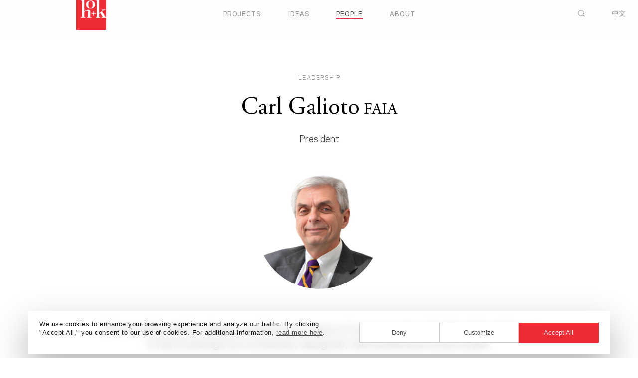

--- FILE ---
content_type: text/html; charset=UTF-8
request_url: https://www.hok.com/people/leadership/view/carl-galioto/
body_size: 15483
content:
<!DOCTYPE html>
<html lang="en-US" prefix="og: https://ogp.me/ns#" class="wp-singular leadership-template-default single single-leadership postid-27786 wp-theme-HOK is-production"> 
    <head>
        
        <meta charset="utf-8">
        <meta name="viewport" content="width=device-width, initial-scale=1.0, maximum-scale=1.0, user-scalable=0" />
        <meta http-equiv="X-UA-Compatible" content="IE=edge,chrome=1">
        <title>Carl Galioto - HOK</title>

        <!-- Favicon: Start -->
        <link rel="apple-touch-icon-precomposed" sizes="57x57" href="https://www.hok.com/wp-content/themes/HOK/assets/img/favicon/apple-touch-icon-57x57.png" />
        <link rel="apple-touch-icon-precomposed" sizes="76x76" href="https://www.hok.com/wp-content/themes/HOK/assets/img/favicon/apple-touch-icon-76x76.png" />
        <link rel="apple-touch-icon-precomposed" sizes="120x120" href="https://www.hok.com/wp-content/themes/HOK/assets/img/favicon/apple-touch-icon-120x120.png" />
        <link rel="apple-touch-icon-precomposed" sizes="152x152" href="https://www.hok.com/wp-content/themes/HOK/assets/img/favicon/apple-touch-icon-152x152.png" />
        <link rel="icon" type="image/png" href="https://www.hok.com/wp-content/themes/HOK/assets/img/favicon/favicon-16x16.png" sizes="16x16" />
        <link rel="icon" type="image/png" href="https://www.hok.com/wp-content/themes/HOK/assets/img/favicon/favicon-32x32.png" sizes="32x32" />
        <link rel="icon" type="image/png" href="https://www.hok.com/wp-content/themes/HOK/assets/img/favicon/favicon-96x96.png" sizes="96x96" />
        <link rel="icon" type="image/png" href="https://www.hok.com/wp-content/themes/HOK/assets/img/favicon/favicon-128.png" sizes="128x128" />
        <link rel="icon" type="image/png" href="https://www.hok.com/wp-content/themes/HOK/assets/img/favicon/favicon-196x196.png" sizes="196x196" />
        <meta name="application-name" content="HOK"/>
        <meta name="msapplication-TileColor" content="#FFFFFF" />
        <meta name="msapplication-TileImage" content="https://www.hok.com/wp-content/themes/HOK/assets/img/favicon/mstile-144x144.png" />
        <meta name="msapplication-square70x70logo" content="https://www.hok.com/wp-content/themes/HOK/assets/img/favicon/mstile-70x70.png" />
        <meta name="msapplication-square150x150logo" content="https://www.hok.com/wp-content/themes/HOK/assets/img/favicon/mstile-150x150.png" />
        <meta name="msapplication-wide310x150logo" content="https://www.hok.com/wp-content/themes/HOK/assets/img/favicon/mstile-310x150.png" />
        <meta name="msapplication-square310x310logo" content="https://www.hok.com/wp-content/themes/HOK/assets/img/favicon/mstile-310x310.png" />
        <!-- <link rel="manifest" href="https://www.hok.com/wp-content/themes/HOK/assets/img/favicon/site.webmanifest"> -->
        <!--<link rel="mask-icon" href="https://www.hok.com/wp-content/themes/HOK/assets/img/favicon/safari-pinned-tab.svg" color="#5bbad5">-->
        <meta name="msapplication-TileColor" content="#2d89ef">
        <meta name="theme-color" content="#ffffff">
        <!-- Favicon: End -->

        <link rel="preload" href="https://www.hok.com/wp-content/themes/HOK/assets/fonts/HOKSansPro-Book.woff" as="font" type="font/woff" crossorigin />  

        	<style>img:is([sizes="auto" i], [sizes^="auto," i]) { contain-intrinsic-size: 3000px 1500px }</style>
	
<!-- Search Engine Optimization by Rank Math PRO - https://rankmath.com/ -->
<meta name="description" content="Carl Galioto is HOK&#039;s president and the managing principal of the New York, Philadelphia and Boston studios."/>
<meta name="robots" content="follow, index, max-snippet:-1, max-video-preview:-1, max-image-preview:large"/>
<link rel="canonical" href="https://www.hok.com/people/leadership/view/carl-galioto/" />
<meta property="og:locale" content="en_US" />
<meta property="og:type" content="article" />
<meta property="og:title" content="Carl Galioto - HOK" />
<meta property="og:description" content="Carl Galioto is HOK&#039;s president and the managing principal of the New York, Philadelphia and Boston studios." />
<meta property="og:url" content="https://www.hok.com/people/leadership/view/carl-galioto/" />
<meta property="og:site_name" content="HOK" />
<meta property="article:publisher" content="https://www.facebook.com/HOKNetwork" />
<meta property="og:updated_time" content="2025-12-23T15:27:19-05:00" />
<meta property="og:image" content="https://www.hok.com/wp-content/uploads/2019/05/Carl-Galioto-Headshot-1900x1270-1.jpg" />
<meta property="og:image:secure_url" content="https://www.hok.com/wp-content/uploads/2019/05/Carl-Galioto-Headshot-1900x1270-1.jpg" />
<meta property="og:image:width" content="1080" />
<meta property="og:image:height" content="1080" />
<meta property="og:image:alt" content="Carl Galioto" />
<meta property="og:image:type" content="image/jpeg" />
<meta name="twitter:card" content="summary_large_image" />
<meta name="twitter:title" content="Carl Galioto - HOK" />
<meta name="twitter:description" content="Carl Galioto is HOK&#039;s president and the managing principal of the New York, Philadelphia and Boston studios." />
<meta name="twitter:site" content="@hoknetwork" />
<meta name="twitter:creator" content="@hoknetwork" />
<meta name="twitter:image" content="https://www.hok.com/wp-content/uploads/2019/05/Carl-Galioto-Headshot-1900x1270-1.jpg" />
<script type="application/ld+json" class="rank-math-schema-pro">{"@context":"https://schema.org","@graph":[{"@type":"BreadcrumbList","@id":"https://www.hok.com/people/leadership/view/carl-galioto/#breadcrumb","itemListElement":[{"@type":"ListItem","position":"1","item":{"@id":"https://www.hok.com","name":"Home"}},{"@type":"ListItem","position":"2","item":{"@id":"https://www.hok.com/people/leadership/view/carl-galioto/","name":"Carl Galioto"}}]}]}</script>
<!-- /Rank Math WordPress SEO plugin -->

<style id='classic-theme-styles-inline-css' type='text/css'>
/*! This file is auto-generated */
.wp-block-button__link{color:#fff;background-color:#32373c;border-radius:9999px;box-shadow:none;text-decoration:none;padding:calc(.667em + 2px) calc(1.333em + 2px);font-size:1.125em}.wp-block-file__button{background:#32373c;color:#fff;text-decoration:none}
</style>
<style id='global-styles-inline-css' type='text/css'>
:root{--wp--preset--aspect-ratio--square: 1;--wp--preset--aspect-ratio--4-3: 4/3;--wp--preset--aspect-ratio--3-4: 3/4;--wp--preset--aspect-ratio--3-2: 3/2;--wp--preset--aspect-ratio--2-3: 2/3;--wp--preset--aspect-ratio--16-9: 16/9;--wp--preset--aspect-ratio--9-16: 9/16;--wp--preset--color--black: #000000;--wp--preset--color--cyan-bluish-gray: #abb8c3;--wp--preset--color--white: #ffffff;--wp--preset--color--pale-pink: #f78da7;--wp--preset--color--vivid-red: #cf2e2e;--wp--preset--color--luminous-vivid-orange: #ff6900;--wp--preset--color--luminous-vivid-amber: #fcb900;--wp--preset--color--light-green-cyan: #7bdcb5;--wp--preset--color--vivid-green-cyan: #00d084;--wp--preset--color--pale-cyan-blue: #8ed1fc;--wp--preset--color--vivid-cyan-blue: #0693e3;--wp--preset--color--vivid-purple: #9b51e0;--wp--preset--gradient--vivid-cyan-blue-to-vivid-purple: linear-gradient(135deg,rgba(6,147,227,1) 0%,rgb(155,81,224) 100%);--wp--preset--gradient--light-green-cyan-to-vivid-green-cyan: linear-gradient(135deg,rgb(122,220,180) 0%,rgb(0,208,130) 100%);--wp--preset--gradient--luminous-vivid-amber-to-luminous-vivid-orange: linear-gradient(135deg,rgba(252,185,0,1) 0%,rgba(255,105,0,1) 100%);--wp--preset--gradient--luminous-vivid-orange-to-vivid-red: linear-gradient(135deg,rgba(255,105,0,1) 0%,rgb(207,46,46) 100%);--wp--preset--gradient--very-light-gray-to-cyan-bluish-gray: linear-gradient(135deg,rgb(238,238,238) 0%,rgb(169,184,195) 100%);--wp--preset--gradient--cool-to-warm-spectrum: linear-gradient(135deg,rgb(74,234,220) 0%,rgb(151,120,209) 20%,rgb(207,42,186) 40%,rgb(238,44,130) 60%,rgb(251,105,98) 80%,rgb(254,248,76) 100%);--wp--preset--gradient--blush-light-purple: linear-gradient(135deg,rgb(255,206,236) 0%,rgb(152,150,240) 100%);--wp--preset--gradient--blush-bordeaux: linear-gradient(135deg,rgb(254,205,165) 0%,rgb(254,45,45) 50%,rgb(107,0,62) 100%);--wp--preset--gradient--luminous-dusk: linear-gradient(135deg,rgb(255,203,112) 0%,rgb(199,81,192) 50%,rgb(65,88,208) 100%);--wp--preset--gradient--pale-ocean: linear-gradient(135deg,rgb(255,245,203) 0%,rgb(182,227,212) 50%,rgb(51,167,181) 100%);--wp--preset--gradient--electric-grass: linear-gradient(135deg,rgb(202,248,128) 0%,rgb(113,206,126) 100%);--wp--preset--gradient--midnight: linear-gradient(135deg,rgb(2,3,129) 0%,rgb(40,116,252) 100%);--wp--preset--font-size--small: 13px;--wp--preset--font-size--medium: 20px;--wp--preset--font-size--large: 36px;--wp--preset--font-size--x-large: 42px;--wp--preset--spacing--20: 0.44rem;--wp--preset--spacing--30: 0.67rem;--wp--preset--spacing--40: 1rem;--wp--preset--spacing--50: 1.5rem;--wp--preset--spacing--60: 2.25rem;--wp--preset--spacing--70: 3.38rem;--wp--preset--spacing--80: 5.06rem;--wp--preset--shadow--natural: 6px 6px 9px rgba(0, 0, 0, 0.2);--wp--preset--shadow--deep: 12px 12px 50px rgba(0, 0, 0, 0.4);--wp--preset--shadow--sharp: 6px 6px 0px rgba(0, 0, 0, 0.2);--wp--preset--shadow--outlined: 6px 6px 0px -3px rgba(255, 255, 255, 1), 6px 6px rgba(0, 0, 0, 1);--wp--preset--shadow--crisp: 6px 6px 0px rgba(0, 0, 0, 1);}:where(.is-layout-flex){gap: 0.5em;}:where(.is-layout-grid){gap: 0.5em;}body .is-layout-flex{display: flex;}.is-layout-flex{flex-wrap: wrap;align-items: center;}.is-layout-flex > :is(*, div){margin: 0;}body .is-layout-grid{display: grid;}.is-layout-grid > :is(*, div){margin: 0;}:where(.wp-block-columns.is-layout-flex){gap: 2em;}:where(.wp-block-columns.is-layout-grid){gap: 2em;}:where(.wp-block-post-template.is-layout-flex){gap: 1.25em;}:where(.wp-block-post-template.is-layout-grid){gap: 1.25em;}.has-black-color{color: var(--wp--preset--color--black) !important;}.has-cyan-bluish-gray-color{color: var(--wp--preset--color--cyan-bluish-gray) !important;}.has-white-color{color: var(--wp--preset--color--white) !important;}.has-pale-pink-color{color: var(--wp--preset--color--pale-pink) !important;}.has-vivid-red-color{color: var(--wp--preset--color--vivid-red) !important;}.has-luminous-vivid-orange-color{color: var(--wp--preset--color--luminous-vivid-orange) !important;}.has-luminous-vivid-amber-color{color: var(--wp--preset--color--luminous-vivid-amber) !important;}.has-light-green-cyan-color{color: var(--wp--preset--color--light-green-cyan) !important;}.has-vivid-green-cyan-color{color: var(--wp--preset--color--vivid-green-cyan) !important;}.has-pale-cyan-blue-color{color: var(--wp--preset--color--pale-cyan-blue) !important;}.has-vivid-cyan-blue-color{color: var(--wp--preset--color--vivid-cyan-blue) !important;}.has-vivid-purple-color{color: var(--wp--preset--color--vivid-purple) !important;}.has-black-background-color{background-color: var(--wp--preset--color--black) !important;}.has-cyan-bluish-gray-background-color{background-color: var(--wp--preset--color--cyan-bluish-gray) !important;}.has-white-background-color{background-color: var(--wp--preset--color--white) !important;}.has-pale-pink-background-color{background-color: var(--wp--preset--color--pale-pink) !important;}.has-vivid-red-background-color{background-color: var(--wp--preset--color--vivid-red) !important;}.has-luminous-vivid-orange-background-color{background-color: var(--wp--preset--color--luminous-vivid-orange) !important;}.has-luminous-vivid-amber-background-color{background-color: var(--wp--preset--color--luminous-vivid-amber) !important;}.has-light-green-cyan-background-color{background-color: var(--wp--preset--color--light-green-cyan) !important;}.has-vivid-green-cyan-background-color{background-color: var(--wp--preset--color--vivid-green-cyan) !important;}.has-pale-cyan-blue-background-color{background-color: var(--wp--preset--color--pale-cyan-blue) !important;}.has-vivid-cyan-blue-background-color{background-color: var(--wp--preset--color--vivid-cyan-blue) !important;}.has-vivid-purple-background-color{background-color: var(--wp--preset--color--vivid-purple) !important;}.has-black-border-color{border-color: var(--wp--preset--color--black) !important;}.has-cyan-bluish-gray-border-color{border-color: var(--wp--preset--color--cyan-bluish-gray) !important;}.has-white-border-color{border-color: var(--wp--preset--color--white) !important;}.has-pale-pink-border-color{border-color: var(--wp--preset--color--pale-pink) !important;}.has-vivid-red-border-color{border-color: var(--wp--preset--color--vivid-red) !important;}.has-luminous-vivid-orange-border-color{border-color: var(--wp--preset--color--luminous-vivid-orange) !important;}.has-luminous-vivid-amber-border-color{border-color: var(--wp--preset--color--luminous-vivid-amber) !important;}.has-light-green-cyan-border-color{border-color: var(--wp--preset--color--light-green-cyan) !important;}.has-vivid-green-cyan-border-color{border-color: var(--wp--preset--color--vivid-green-cyan) !important;}.has-pale-cyan-blue-border-color{border-color: var(--wp--preset--color--pale-cyan-blue) !important;}.has-vivid-cyan-blue-border-color{border-color: var(--wp--preset--color--vivid-cyan-blue) !important;}.has-vivid-purple-border-color{border-color: var(--wp--preset--color--vivid-purple) !important;}.has-vivid-cyan-blue-to-vivid-purple-gradient-background{background: var(--wp--preset--gradient--vivid-cyan-blue-to-vivid-purple) !important;}.has-light-green-cyan-to-vivid-green-cyan-gradient-background{background: var(--wp--preset--gradient--light-green-cyan-to-vivid-green-cyan) !important;}.has-luminous-vivid-amber-to-luminous-vivid-orange-gradient-background{background: var(--wp--preset--gradient--luminous-vivid-amber-to-luminous-vivid-orange) !important;}.has-luminous-vivid-orange-to-vivid-red-gradient-background{background: var(--wp--preset--gradient--luminous-vivid-orange-to-vivid-red) !important;}.has-very-light-gray-to-cyan-bluish-gray-gradient-background{background: var(--wp--preset--gradient--very-light-gray-to-cyan-bluish-gray) !important;}.has-cool-to-warm-spectrum-gradient-background{background: var(--wp--preset--gradient--cool-to-warm-spectrum) !important;}.has-blush-light-purple-gradient-background{background: var(--wp--preset--gradient--blush-light-purple) !important;}.has-blush-bordeaux-gradient-background{background: var(--wp--preset--gradient--blush-bordeaux) !important;}.has-luminous-dusk-gradient-background{background: var(--wp--preset--gradient--luminous-dusk) !important;}.has-pale-ocean-gradient-background{background: var(--wp--preset--gradient--pale-ocean) !important;}.has-electric-grass-gradient-background{background: var(--wp--preset--gradient--electric-grass) !important;}.has-midnight-gradient-background{background: var(--wp--preset--gradient--midnight) !important;}.has-small-font-size{font-size: var(--wp--preset--font-size--small) !important;}.has-medium-font-size{font-size: var(--wp--preset--font-size--medium) !important;}.has-large-font-size{font-size: var(--wp--preset--font-size--large) !important;}.has-x-large-font-size{font-size: var(--wp--preset--font-size--x-large) !important;}
:where(.wp-block-post-template.is-layout-flex){gap: 1.25em;}:where(.wp-block-post-template.is-layout-grid){gap: 1.25em;}
:where(.wp-block-columns.is-layout-flex){gap: 2em;}:where(.wp-block-columns.is-layout-grid){gap: 2em;}
:root :where(.wp-block-pullquote){font-size: 1.5em;line-height: 1.6;}
</style>
<link rel='stylesheet' id='style-all-0-css' href='https://www.hok.com/wp-content/themes/HOK/assets/css/style.css?ver=1768516946' type='text/css' media='all' />
<link rel='stylesheet' id='contact-form-7-css' href='https://www.hok.com/wp-content/plugins/contact-form-7/includes/css/styles.css?ver=6.1.4' type='text/css' media='all' />
<script type="text/javascript" data-cookieconsent="ignore" src="https://www.hok.com/wp-content/themes/HOK/assets/js/jquery-3.4.0.min.js?ver=6.8.3" id="jquery-js"></script>
<script type="text/javascript" data-cookieconsent="ignore" src="https://www.hok.com/wp-content/themes/HOK/assets/js/libs-head-min.js?ver=1739171693" id="script--0-js"></script>
<meta name="search:subtitle" content="FAIA, President" />       
        
<!-- Google tag (gtag.js) -->


<script async src="https://www.googletagmanager.com/gtag/js?id=G-ED04CBMXSG"></script>
<script>
  window.dataLayer = window.dataLayer || [];
  function gtag(){dataLayer.push(arguments);}
  gtag('js', new Date());
  gtag('config', 'G-ED04CBMXSG', { 'anonymize_ip': true });
</script>
<script>window.GOOGLE_ANALYTICS_ID = 'G-ED04CBMXSG';</script>
        <script id="Cookiebot" src="https://consent.cookiebot.com/uc.js" data-cbid="7614a488-5cac-4930-9188-b1fc65016e3d" data-blockingmode="manual" type="text/javascript"></script>
                    </head>
    <body class="wp-singular leadership-template-default single single-leadership postid-27786 wp-theme-HOK is-production" itemscope itemtype="http://schema.org/WebPage" >
        
        
        
<header id="header" class="main-header">

	<!-- SUBNAV DESKTOP -->
	<div id="sub-nav" class="hide-for-mobile">
		<div class="inner wrap">
			<div class="table-center primary">
				<div class="table-col"></div>
			</div>
			<div class="table-center secondary">
				<div class="table-col">		
					<header><div class="back"><span class="eyebrow-text">< back</span></div><div class="title"></div></header>
					<div class="cont"></div>
				</div>
			</div>
		</div>
		<div id="m-bottom-center">
			<div class="menu-secondary-menu-container"><ul id="menu-secondary-menu" class="menu horizontal uppercase"><li id="menu-item-24907" class="menu-item menu-item-type-post_type menu-item-object-page menu-item-24907"><a href="https://www.hok.com/about/">About</a></li>
<li id="menu-item-38354" class="menu-item menu-item-type-post_type menu-item-object-page menu-item-38354"><a href="https://www.hok.com/people/careers/">Careers</a></li>
<li id="menu-item-24909" class="menu-item menu-item-type-post_type menu-item-object-page menu-item-24909"><a href="https://www.hok.com/news-events/">News + Events</a></li>
<li id="menu-item-24908" class="menu-item menu-item-type-post_type menu-item-object-page menu-item-24908"><a href="https://www.hok.com/contact/">Contact</a></li>
</ul></div>		</div>
	</div>

	<!-- MOBILE NAV -->
	<div id="nav-mobile" class="show-for-mobile">
		<div class="content-scroll">
			<div class="panel-container">
				<div class="panel main-panel">
					<div class="inner wrap">
						<div class="table-center">
							<div class="table-col">
								<div class="menu-menu-mobile-container"><ul id="primary-menu-mobile" class="menu"><li id="menu-item-24937" class="menu-item menu-item-type-post_type menu-item-object-page menu-item-has-children menu-item-24937"><a href="https://www.hok.com/projects/">Projects</a>
<ul class="sub-menu">
	<li id="menu-item-24938" class="menu-item menu-item-type-post_type menu-item-object-page menu-item-24938"><a href="https://www.hok.com/projects/stories/">Project Stories</a></li>
	<li id="menu-item-24939" class="dynamic menu-item menu-item-type-post_type menu-item-object-page menu-item-24939"><a href="https://www.hok.com/projects/markets/" title="project_market">Markets</a></li>
	<li id="menu-item-24940" class="dynamic menu-item menu-item-type-post_type menu-item-object-page menu-item-24940"><a href="https://www.hok.com/projects/disciplines/" title="project_discipline">Disciplines</a></li>
</ul>
</li>
<li id="menu-item-24941" class="menu-item menu-item-type-post_type menu-item-object-page menu-item-has-children menu-item-24941"><a href="https://www.hok.com/ideas/">Ideas</a>
<ul class="sub-menu">
	<li id="menu-item-24942" class="menu-item menu-item-type-post_type menu-item-object-page menu-item-24942"><a href="https://www.hok.com/ideas/design-perspectives/">Design Perspectives</a></li>
	<li id="menu-item-24943" class="menu-item menu-item-type-post_type menu-item-object-page menu-item-24943"><a href="https://www.hok.com/ideas/publications/">Publications</a></li>
	<li id="menu-item-24944" class="menu-item menu-item-type-post_type menu-item-object-page menu-item-24944"><a href="https://www.hok.com/ideas/research/">Research + Insights</a></li>
</ul>
</li>
<li id="menu-item-24945" class="menu-item menu-item-type-post_type menu-item-object-page menu-item-has-children menu-item-24945"><a href="https://www.hok.com/people/">People</a>
<ul class="sub-menu">
	<li id="menu-item-24946" class="menu-item menu-item-type-post_type menu-item-object-page menu-item-24946"><a href="https://www.hok.com/people/culture/">Culture</a></li>
	<li id="menu-item-24947" class="menu-item menu-item-type-post_type menu-item-object-page menu-item-24947"><a href="https://www.hok.com/people/leadership/">Leadership</a></li>
	<li id="menu-item-24948" class="menu-item menu-item-type-post_type menu-item-object-page menu-item-24948"><a href="https://www.hok.com/people/careers/">Careers</a></li>
</ul>
</li>
<li id="menu-item-39712" class="menu-item menu-item-type-post_type menu-item-object-page menu-item-39712"><a href="https://www.hok.com/about/">About</a></li>
</ul></div>							</div>
						</div>
					</div>
				</div>
				<div class="panel secondary-panel">
					<div class="inner wrap">
						<header><div class="back"><svg height="15" viewBox="0 0 9 15" width="9" xmlns="http://www.w3.org/2000/svg"><g fill="none" fill-rule="evenodd" stroke="#979797" stroke-linecap="square" stroke-width="2" transform="matrix(-1 0 0 -1 7.4 13)"><path d="m.2.2 5.65685425 5.65685425"/><path d="m.4 11.6568542 5.65685425-5.6568542"/></g></svg></div><div class="title"></div></header>
						<div class="table-center">
							<div class="table-col">
								<div class="cont"></div>
							</div>
						</div>
					</div>
				</div>
			</div>
			<div id="search-icon-mobile" class=""><svg height="22" viewBox="0 0 22 22" width="22" xmlns="http://www.w3.org/2000/svg"><g fill="none" fill-rule="evenodd" stroke="#999" stroke-width="2" transform="translate(1 1)"><circle cx="8.461538" cy="8.461538" r="8.461538"/><path d="m14.5388622 14.5388622 4.5068109 4.5068109" stroke-linecap="square"/></g></svg></div>
			<div id="m-bottom-center" class="navigation">
			<div class="menu-secondary-menu-mobile-container"><ul id="menu-central-top-mobile" class="menu horizontal uppercase"><li id="menu-item-24952" class="menu-item menu-item-type-post_type menu-item-object-page menu-item-24952"><a href="https://www.hok.com/about/">About</a></li>
<li id="menu-item-25232" class="menu-item menu-item-type-post_type menu-item-object-page menu-item-25232"><a href="https://www.hok.com/news-events/">News</a></li>
<li id="menu-item-27619" class="menu-item menu-item-type-post_type menu-item-object-page menu-item-27619"><a href="https://www.hok.com/projects/archive/">Archive</a></li>
<li id="menu-item-25231" class="menu-item menu-item-type-post_type menu-item-object-page menu-item-25231"><a href="https://www.hok.com/contact/">Contact</a></li>
</ul></div>			</div>
			<!-- chinese page link for mobile -->
			<ul id="chinese-mobile" class="menu"><li><a href="https://www.hok.com/chinese/">中文</a></li></ul>
		</div>
	</div>	

	<div class="interactive-nav-header hide-for-mobile">
		<div class="inner wrap">

			


<div class="header-design-annual desktop">
    
    <div class="title">
        <div class="text-align-center design-annual-title"></div>
                <div class="text-align-center design-annual-project-title"></div>
            </div>
    
        <div class="action">
        <a href="#" class="button small">< Back</a>
    </div>
        
</div>
			<!-- logo -->
			<a href="https://www.hok.com"><div class="logo"></div></a>

			<!-- main nav desktop -->
			<ul id="menu-top-central" class="menu horizontal uppercase"><li id="menu-item-24890" class="menu-item menu-item-type-post_type menu-item-object-page menu-item-has-children menu-item-24890"><a href="https://www.hok.com/projects/">Projects</a>
<ul class="sub-menu">
	<li id="menu-item-24891" class="menu-item menu-item-type-post_type menu-item-object-page menu-item-24891"><a href="https://www.hok.com/projects/stories/">Project Stories</a></li>
	<li id="menu-item-24905" class="dynamic menu-item menu-item-type-post_type menu-item-object-page menu-item-24905"><a href="https://www.hok.com/projects/markets/" title="project_market">Markets</a></li>
	<li id="menu-item-24906" class="dynamic menu-item menu-item-type-post_type menu-item-object-page menu-item-24906"><a href="https://www.hok.com/projects/disciplines/" title="project_discipline">Disciplines</a></li>
</ul>
</li>
<li id="menu-item-24892" class="menu-item menu-item-type-post_type menu-item-object-page menu-item-has-children menu-item-24892"><a href="https://www.hok.com/ideas/">Ideas</a>
<ul class="sub-menu">
	<li id="menu-item-24893" class="menu-item menu-item-type-post_type menu-item-object-page menu-item-24893"><a href="https://www.hok.com/ideas/design-perspectives/">Design Perspectives</a></li>
	<li id="menu-item-24894" class="menu-item menu-item-type-post_type menu-item-object-page menu-item-24894"><a href="https://www.hok.com/ideas/publications/">Publications</a></li>
	<li id="menu-item-24895" class="menu-item menu-item-type-post_type menu-item-object-page menu-item-24895"><a href="https://www.hok.com/ideas/research/">Research + Insights</a></li>
</ul>
</li>
<li id="menu-item-24896" class="menu-item menu-item-type-post_type menu-item-object-page menu-item-has-children menu-item-24896"><a href="https://www.hok.com/people/">People</a>
<ul class="sub-menu">
	<li id="menu-item-24897" class="menu-item menu-item-type-post_type menu-item-object-page menu-item-24897"><a href="https://www.hok.com/people/culture/">Culture</a></li>
	<li id="menu-item-24898" class="menu-item menu-item-type-post_type menu-item-object-page menu-item-24898"><a href="https://www.hok.com/people/leadership/">Leadership</a></li>
	<li id="menu-item-24899" class="menu-item menu-item-type-post_type menu-item-object-page menu-item-24899"><a href="https://www.hok.com/people/careers/">Careers</a></li>
</ul>
</li>
<li id="menu-item-39711" class="menu-item menu-item-type-post_type menu-item-object-page menu-item-39711"><a href="https://www.hok.com/about/">About</a></li>
</ul>			<div id="dynamic-submenu">
							        <ul class="sub-menu" data-post-type="project_market">
			        				        	<li><a href="https://www.hok.com/projects/market/airport-aviation-transportation/">Aviation + Transportation</a></li>
			        				        	<li><a href="https://www.hok.com/projects/market/civic-justice/">Civic + Justice</a></li>
			        				        	<li><a href="https://www.hok.com/projects/market/corporate-and-commercial/">Corporate + Commercial</a></li>
			        				        	<li><a href="https://www.hok.com/projects/market/federal-government/">Federal Government</a></li>
			        				        	<li><a href="https://www.hok.com/projects/market/healthcare/">Healthcare</a></li>
			        				        	<li><a href="https://www.hok.com/projects/market/higher-education/">Higher Education</a></li>
			        				        	<li><a href="https://www.hok.com/projects/market/lifestyle/">Lifestyle</a></li>
			        				        	<li><a href="https://www.hok.com/projects/market/mixed-use/">Mixed-Use</a></li>
			        				        	<li><a href="https://www.hok.com/projects/market/renovation-refurbishment/">Renovation + Refurbishment</a></li>
			        				        	<li><a href="https://www.hok.com/projects/market/science-technology/">Science + Technology</a></li>
			        				        	<li><a href="https://www.hok.com/projects/market/sports-recreation-entertainment/">Sports + Rec + Entertainment</a></li>
			        				        </ul>
			    				        <ul class="sub-menu" data-post-type="project_discipline">
			        				        	<li><a href="https://www.hok.com/projects/discipline/architecture/">Architecture</a></li>
			        				        	<li><a href="https://www.hok.com/projects/discipline/landscape-architecture/">Landscape Architecture</a></li>
			        				        	<li><a href="https://www.hok.com/projects/discipline/lighting-design/">Lighting Design</a></li>
			        				        	<li><a href="https://www.hok.com/projects/discipline/experience-design/">Experience Design</a></li>
			        				        	<li><a href="https://www.hok.com/projects/discipline/interiors/">Interiors</a></li>
			        				        	<li><a href="https://www.hok.com/projects/discipline/planning-urban-design/">Planning + Urban Design</a></li>
			        				        	<li><a href="https://www.hok.com/projects/discipline/sustainable-design/">Sustainable Design</a></li>
			        				        	<li><a href="https://www.hok.com/projects/discipline/engineering/">Engineering</a></li>
			        				        	<li><a href="https://www.hok.com/projects/discipline/consulting/">Consulting</a></li>
			        				        </ul>
			    				        <ul class="sub-menu" data-post-type="studio">
			        				        	<li><a href="https://www.hok.com/studios/atlanta/">Atlanta</a></li>
			        				        	<li><a href="https://www.hok.com/studios/austin/">Austin</a></li>
			        				        	<li><a href="https://www.hok.com/studios/beijing/">Beijing</a></li>
			        				        	<li><a href="https://www.hok.com/studios/boston/">Boston</a></li>
			        				        	<li><a href="https://www.hok.com/studios/calgary/">Calgary</a></li>
			        				        	<li><a href="https://www.hok.com/studios/chicago/">Chicago</a></li>
			        				        	<li><a href="https://www.hok.com/studios/dallas/">Dallas</a></li>
			        				        	<li><a href="https://www.hok.com/studios/denver/">Denver</a></li>
			        				        	<li><a href="https://www.hok.com/studios/dubai/">Dubai</a></li>
			        				        	<li><a href="https://www.hok.com/studios/hong-kong/">Hong Kong</a></li>
			        				        	<li><a href="https://www.hok.com/studios/houston/">Houston</a></li>
			        				        	<li><a href="https://www.hok.com/studios/kansas-city/">Kansas City</a></li>
			        				        	<li><a href="https://www.hok.com/studios/london/">London</a></li>
			        				        	<li><a href="https://www.hok.com/studios/los-angeles/">Los Angeles</a></li>
			        				        	<li><a href="https://www.hok.com/studios/miami/">Miami</a></li>
			        				        	<li><a href="https://www.hok.com/studios/mumbai/">Mumbai</a></li>
			        				        	<li><a href="https://www.hok.com/studios/new-york/">New York</a></li>
			        				        	<li><a href="https://www.hok.com/studios/ottawa/">Ottawa</a></li>
			        				        	<li><a href="https://www.hok.com/studios/philadelphia/">Philadelphia</a></li>
			        				        	<li><a href="https://www.hok.com/studios/salt-lake-city/">Salt Lake City</a></li>
			        				        	<li><a href="https://www.hok.com/studios/san-francisco/">San Francisco</a></li>
			        				        	<li><a href="https://www.hok.com/studios/seattle/">Seattle</a></li>
			        				        	<li><a href="https://www.hok.com/studios/shanghai/">Shanghai</a></li>
			        				        	<li><a href="https://www.hok.com/studios/st-louis/">St. Louis</a></li>
			        				        	<li><a href="https://www.hok.com/studios/tampa/">Tampa</a></li>
			        				        	<li><a href="https://www.hok.com/studios/toronto/">Toronto</a></li>
			        				        	<li><a href="https://www.hok.com/studios/washington-dc/">Washington, D.C.</a></li>
			        				        </ul>
			    				</div>
			
			<!-- sub-menu desktop -->
			<ul id="menu-top-right" class="menu horizontal">
				<li><div id="search" class="search"><a href="#" rel="search"><svg height="14" viewBox="0 0 14 14" width="14" xmlns="http://www.w3.org/2000/svg"><g fill="none" fill-rule="evenodd" stroke="#999" class="color-stroke" transform="translate(1 1)"><circle cx="5.5" cy="5.5" fill="" r="5.5"/><path d="m9.45026042 9.45026042 2.92942708 2.92942708" stroke-linecap="square"/></g></svg></a></div></li>
				<li><a href="https://www.hok.com/chinese" class="ch" data-switch-en-url="https://www.hok.com" data-switch-en-label="ENGLISH" data-index="ch">中文</a></li>
			</ul>

		</div>
	</div>

	<!-- Mobile icons -->
	<div class="interactive-nav-header-mobile show-for-mobile">
		<div class="inner wrap">
			
			


<div class="header-design-annual mobile">
    
    <div class="title">
        <div class="text-align-right design-annual-title"></div>
            </div>
    
        
</div>
			<!-- logo -->
			<a href="https://www.hok.com"><div class="logo"></div></a>
		</div>
		<div id="burger" class="show-for-mobile"><svg height="18" viewBox="0 0 24 18" width="24" xmlns="http://www.w3.org/2000/svg"><g fill="#4a4a4a" fill-rule="evenodd" class="color-fill"><path d="m0 0h24v2h-24z"/><path d="m0 8h24v2h-24z"/><path d="m0 16h24v2h-24z"/></g></svg></div>
		<div id="close-icon-mobile" class="show-for-mobile"><svg height="22" viewBox="0 0 22 22" width="22" xmlns="http://www.w3.org/2000/svg"><g fill="none" fill-rule="evenodd" stroke="#999" stroke-linecap="square" stroke-width="2" transform="translate(2 1)"><path d="m.5.5 18.0277564 18.0277564"/><path d="m18.0277564 1-18.0277564 18.0277564"/></g></svg></div>
	</div>

</header>
        
<div id="gdpr-bar">
	<p>This site uses cookies<span class="more-information"> &#8211; <a href="/privacy-policy/">More Information</a>.</span></p>
	<div class="close-icon"><svg height="12" viewBox="0 0 13 12" width="13" xmlns="http://www.w3.org/2000/svg"><g fill="none" fill-rule="evenodd" opacity=".8" stroke="#fff" stroke-linecap="square" transform="translate(1)"><path d="m0 0 11.3137085 11.3137085"/><path d="m0 0 11.3137085 11.3137085" transform="matrix(0 -1 1 0 0 11.313708)"/></g></svg></div>
</div>

        <div id="barba-wrapper">
            <div class="barba-container">

                <ul id="paint-menu" class="menu"><li class="menu-item menu-item-type-post_type menu-item-object-page menu-item-has-children menu-item-24890"><a href="https://www.hok.com/projects/">Projects</a>
<ul class="sub-menu">
	<li class="menu-item menu-item-type-post_type menu-item-object-page menu-item-24891"><a href="https://www.hok.com/projects/stories/">Project Stories</a></li>
	<li class="dynamic menu-item menu-item-type-post_type menu-item-object-page menu-item-24905"><a href="https://www.hok.com/projects/markets/" title="project_market">Markets</a></li>
	<li class="dynamic menu-item menu-item-type-post_type menu-item-object-page menu-item-24906"><a href="https://www.hok.com/projects/disciplines/" title="project_discipline">Disciplines</a></li>
</ul>
</li>
<li class="menu-item menu-item-type-post_type menu-item-object-page menu-item-has-children menu-item-24892"><a href="https://www.hok.com/ideas/">Ideas</a>
<ul class="sub-menu">
	<li class="menu-item menu-item-type-post_type menu-item-object-page menu-item-24893"><a href="https://www.hok.com/ideas/design-perspectives/">Design Perspectives</a></li>
	<li class="menu-item menu-item-type-post_type menu-item-object-page menu-item-24894"><a href="https://www.hok.com/ideas/publications/">Publications</a></li>
	<li class="menu-item menu-item-type-post_type menu-item-object-page menu-item-24895"><a href="https://www.hok.com/ideas/research/">Research + Insights</a></li>
</ul>
</li>
<li class="menu-item menu-item-type-post_type menu-item-object-page menu-item-has-children menu-item-24896"><a href="https://www.hok.com/people/">People</a>
<ul class="sub-menu">
	<li class="menu-item menu-item-type-post_type menu-item-object-page menu-item-24897"><a href="https://www.hok.com/people/culture/">Culture</a></li>
	<li class="menu-item menu-item-type-post_type menu-item-object-page menu-item-24898"><a href="https://www.hok.com/people/leadership/">Leadership</a></li>
	<li class="menu-item menu-item-type-post_type menu-item-object-page menu-item-24899"><a href="https://www.hok.com/people/careers/">Careers</a></li>
</ul>
</li>
<li class="menu-item menu-item-type-post_type menu-item-object-page menu-item-39711"><a href="https://www.hok.com/about/">About</a></li>
</ul>
    <main class="people people_leadership">

        


<header>
    <div class="wrap">
        <div class="wrap-text-wide">

            <!-- show only for NOT mobile -->
            <div class="hide-for-mobile">
                
                                    <a href="https://www.hok.com/people/leadership/" class="section eyebrow-text">Leadership</a>
                            </div>

            <!-- eyebrow section for mobile -->
                            <div class="section show-for-mobile eyebrow-text"><a href="https://www.hok.com/people/leadership/" class="___NO__trigger-menu">Leadership</a></div>
            

            <!-- common title -->
                            <h1 class="block-quarter">Carl Galioto<span class="association smaller">&nbsp;FAIA</span></h1>
            
                            <div class="block-quarter body-text">President<br/><a&nbsp;href="https://www.hok.com/people/leadership/view/carl-galioto/"></a></div>
            
            
        </div>
    </div>
</header>

        <div class="wrap text-align-center shot">
<div class="people-face ">
  <div class="img-wrapper no-background-color square"><img alt="" caption="" class=" lazyload grayscale" src="https://www.hok.com/wp-content/uploads/2019/05/Carl-Galioto-Headshot-1900x1270-1.jpg" srcset="https://www.hok.com/wp-content/uploads/2019/05/Carl-Galioto-Headshot-1900x1270-1.jpg 1080w, https://www.hok.com/wp-content/uploads/2019/05/Carl-Galioto-Headshot-1900x1270-1-150x150.jpg 150w, https://www.hok.com/wp-content/uploads/2019/05/Carl-Galioto-Headshot-1900x1270-1-400x400.jpg 400w, https://www.hok.com/wp-content/uploads/2019/05/Carl-Galioto-Headshot-1900x1270-1-600x600.jpg 600w, https://www.hok.com/wp-content/uploads/2019/05/Carl-Galioto-Headshot-1900x1270-1-800x800.jpg 800w" sizes="(max-width: 2400px) 100vw, 2400px" data-pin-nopin="true" /></div>
</div></div>

        <section class="wrap block">

            <div class="wrap-max-large">

            	<!-- quote -->
    	            	        <section class="block body-text-lg text-align-center wrap-text-wide">"We are dedicated to design excellence by means of science and craft. We will lead change in how buildings are conceived, designed, fabricated and constructed.”</section>
    	        
    	        <div class="columns">
    	        	<div class="block col"></div>

    	        	<!-- Biography -->
    	        	<div class="block col wide">

                                                

    	        		<div class="body-text skip-p block-half"><p>Carl is HOK&#8217;s president, managing principal of the New York, Philadelphia  and Boston studios, and a member of the executive committee. He also leads HOK’s technical board, which directs global quality management and virtual design and construction initiatives.</p>
<p>With more than four decades of management and project delivery experience, Carl has expertise in the design and implementation of large, complex projects in the U.S. and around the world.</p>
<p>As a lifelong New Yorker, Carl is active in civic and professional efforts in the city. A Fellow in the American Institute of Architects, he serves on the executive committee and board of the New York Building Congress.</p>
</div>

                                	        		<!-- contact -->		
        					<div class="text-align-center block-quarter"><a class="button simple open-people-contact" href="#" data-people-id="27786">Contact</a></div>
        					

<div id="overlay-27786" class="overlay-window overlay-contact">
    <div class="bg"></div>
	<div class="overlay-content contact-window">
        <div class="content-scroll">
    		<div class="inner">

                <ul class="steps">
                    <li>
                        <header>
                            <h1 class="lead-text-center">Talk to HOK</h1>
                            <div class="body-text-m text-align-center text">Tell us what would you like to talk about:</div>
                        </header>
                        <section class="form">
                                                        <ul class="form options">
                                                                <li><a href="#" data-index="0" class="button with-arrow" data-leadership-id="27786" data-leadership-full-name="Carl Galioto" data-leadership-name="Carl"></a></li>
                                                            </ul>
                                                    </section>
                    </li>
                    <li>
                        <div class="eyebrow-text back"><a href="#">< back</a></div>
                        <header>
                            <h1 class="lead-text-center ">Here’s your contact at HOK:</h1>
                                                        <ul class="people-header">
                                                                <li class="">
                                    
<div class="people-face ">
  <div class="img-wrapper no-background-color square"><img alt="" caption="" class=" lazyload grayscale" src="https://www.hok.com/wp-content/uploads/2019/05/Carl-Galioto-Headshot-1900x1270-1.jpg" srcset="https://www.hok.com/wp-content/uploads/2019/05/Carl-Galioto-Headshot-1900x1270-1.jpg 1080w, https://www.hok.com/wp-content/uploads/2019/05/Carl-Galioto-Headshot-1900x1270-1-150x150.jpg 150w, https://www.hok.com/wp-content/uploads/2019/05/Carl-Galioto-Headshot-1900x1270-1-400x400.jpg 400w, https://www.hok.com/wp-content/uploads/2019/05/Carl-Galioto-Headshot-1900x1270-1-600x600.jpg 600w, https://www.hok.com/wp-content/uploads/2019/05/Carl-Galioto-Headshot-1900x1270-1-800x800.jpg 800w" sizes="(max-width: 2400px) 100vw, 2400px" data-pin-nopin="true" /></div>
</div>                                    <div class="promo-title-m  ">
                                        Carl Galioto                                    </div>
                                    <div class="text-light body-text-sm  ">President</div>
                                </li>
                                    
                            </ul>
                                                    </header>
                        <section class="form  ">
                            
<div class="wpcf7 no-js" id="wpcf7-f25201-o1" lang="en-US" dir="ltr" data-wpcf7-id="25201">
<div class="screen-reader-response"><p role="status" aria-live="polite" aria-atomic="true"></p> <ul></ul></div>
<form action="/people/leadership/view/carl-galioto/#wpcf7-f25201-o1" method="post" class="wpcf7-form init" aria-label="Contact form" novalidate="novalidate" data-status="init">
<fieldset class="hidden-fields-container"><input type="hidden" name="_wpcf7" value="25201" /><input type="hidden" name="_wpcf7_version" value="6.1.4" /><input type="hidden" name="_wpcf7_locale" value="en_US" /><input type="hidden" name="_wpcf7_unit_tag" value="wpcf7-f25201-o1" /><input type="hidden" name="_wpcf7_container_post" value="0" /><input type="hidden" name="_wpcf7_posted_data_hash" value="" />
</fieldset>
<ul class="form">
	<li>
		<p><span class="wpcf7-form-control-wrap" data-name="full-name"><input size="40" maxlength="400" class="wpcf7-form-control wpcf7-text wpcf7-validates-as-required" aria-required="true" aria-invalid="false" placeholder="Full Name*" value="" type="text" name="full-name" /></span>
		</p>
	</li>
	<li>
		<p><span class="wpcf7-form-control-wrap" data-name="email"><input size="40" maxlength="400" class="wpcf7-form-control wpcf7-email wpcf7-validates-as-required wpcf7-text wpcf7-validates-as-email" aria-required="true" aria-invalid="false" placeholder="Email*" value="" type="email" name="email" /></span>
		</p>
	</li>
	<li>
		<ul class="double-fields">
			<li>
				<p><span class="wpcf7-form-control-wrap" data-name="company"><input size="40" maxlength="400" class="wpcf7-form-control wpcf7-text" aria-invalid="false" placeholder="Company" value="" type="text" name="company" /></span>
				</p>
			</li>
			<li>
				<p><span class="wpcf7-form-control-wrap" data-name="phone"><input size="40" maxlength="400" class="wpcf7-form-control wpcf7-tel wpcf7-text wpcf7-validates-as-tel" aria-invalid="false" placeholder="Phone" value="" type="tel" name="phone" /></span>
				</p>
			</li>
		</ul>
	</li>
	<li>
		<p><span class="wpcf7-form-control-wrap" data-name="message"><textarea cols="40" rows="10" maxlength="2000" class="wpcf7-form-control wpcf7-textarea wpcf7-validates-as-required" aria-required="true" aria-invalid="false" placeholder="Message*" name="message"></textarea></span>
		</p>
		<div class="required-text">
			<p>*required fields
			</p>
		</div>
	</li>
	<li>
	<input class="wpcf7-form-control wpcf7-hidden" value="" type="hidden" name="leadership" />
	</li>
	<li class="center-field">
		<p><input class="wpcf7-form-control wpcf7-submit has-spinner" type="submit" value="Send Message" />
		</p>
		<div class="required-text text-align-center">
			<p><a href="https://www.hok.com/privacy-policy" target="_blank">Privacy Policy</a>
			</p>
		</div>
	</li>
</ul><div class="wpcf7-response-output" aria-hidden="true"></div>
</form>
</div>
            
                        </section>
                        <div class="window-alert">
                            <div class="win">
                                <div class="body-text-m text-align-center text msg  "></div>
                                <div class="close-window-alert"><svg height="14" viewBox="0 0 15 14" width="15" xmlns="http://www.w3.org/2000/svg"><g fill="none" fill-rule="evenodd" stroke="#4a4a4a" stroke-linecap="square" transform="translate(1)"><path d="m.35.35 12.6194295 12.6194295"/><path d="m12.6194295.7-12.6194295 12.6194295"/></g></svg></div>
                            </div>
                        </div>
                    </li>
                    <li>
                        <header>
                            <h1 class="lead-text-center  ">Your message has been sent.</h1>
                                                        <ul class="people-header">
                                                                <li class="">
                                    
<div class="people-face ">
  <div class="img-wrapper no-background-color square"><img alt="" caption="" class=" lazyload grayscale" src="https://www.hok.com/wp-content/uploads/2019/05/Carl-Galioto-Headshot-1900x1270-1.jpg" srcset="https://www.hok.com/wp-content/uploads/2019/05/Carl-Galioto-Headshot-1900x1270-1.jpg 1080w, https://www.hok.com/wp-content/uploads/2019/05/Carl-Galioto-Headshot-1900x1270-1-150x150.jpg 150w, https://www.hok.com/wp-content/uploads/2019/05/Carl-Galioto-Headshot-1900x1270-1-400x400.jpg 400w, https://www.hok.com/wp-content/uploads/2019/05/Carl-Galioto-Headshot-1900x1270-1-600x600.jpg 600w, https://www.hok.com/wp-content/uploads/2019/05/Carl-Galioto-Headshot-1900x1270-1-800x800.jpg 800w" sizes="(max-width: 2400px) 100vw, 2400px" data-pin-nopin="true" /></div>
</div>                                </li>
                                    
                            </ul>
                                                        <div class="body-text-m text-align-center text body-text-final  " data-text="will follow-up with you shortly on your request, usually within the next 24-48 hours.  Thank you for contacting HOK."></div>
                        </header>
                        <section class="form text-align-center">
                            <a href="#" class="button close  ">Close and return to HOK.com</a>    
                        </section>
                    </li>
                </ul>

    		</div>
        </div><!-- content-scroll -->

		<div class="close close-window"><svg height="14" viewBox="0 0 15 14" width="15" xmlns="http://www.w3.org/2000/svg"><g fill="none" fill-rule="evenodd" stroke="#4a4a4a" stroke-linecap="square" transform="translate(1)"><path d="m.35.35 12.6194295 12.6194295"/><path d="m12.6194295.7-12.6194295 12.6194295"/></g></svg></div>
	</div>
</div>
                        
    	        		<!-- socials -->
    	        		

<ul class="menu socials text-align-center block">
        <li><a href="http://www.linkedin.com/pub/carl-galioto-faia/8/513/95a" target="_blank"><svg height="24" viewBox="0 0 24 24" width="24" xmlns="http://www.w3.org/2000/svg"><path d="m17.937 16.9725h-2.4305v-4.335c0-1.005-.352-1.6925-1.23125-1.6925-.6715 0-1.071.4625-1.247.91-.064.16-.0805.385-.0805.6075v4.51h-2.43v-5.325c0-.975-.03175-1.79-.064-2.495h2.1105l.11225 1.0875h.04775c.31975-.5125 1.10325-1.2625 2.41475-1.2625 1.599 0 2.798 1.07 2.798 3.3725zm-10.10525-8.78c-.76775 0-1.26325-.5425-1.26325-1.215 0-.6875.51175-1.215 1.295-1.215.78375 0 1.2635.5275 1.27925 1.215 0 .6725-.4955 1.215-1.311 1.215zm-1.19925 8.78h2.43075v-7.82h-2.43075zm5.3675-16.9725c-6.6275 0-12 5.3725-12 12s5.3725 12 12 12c6.62775 0 12-5.3725 12-12s-5.37225-12-12-12z" fill-rule="evenodd"/></svg></a></li>
    </ul>

    	        	</div>

    	        	<!-- sidebar -->
    	        	<div class="block col">

    	        		    	        		<div class="block border">
    	        			<h2 class="module-header">Education</h2>
    						<div class="block block-half">
                				<div class="promo-title-s">Pratt Institute<br />
Bachelor of Architecture<br />
</div>
                			</div>
            	        </div>
            	    	
    	        		    	        		<div class="block border">
    	        			<h2 class="module-header">Related Content</h2>

    	        			    						<div class="block block-half">
    							    							<div class="eyebrow-text text-light"><a href="https://www.hok.com/ideas/publications">Publication</a></div>
    							                				<div class="promo-title-s"><a href="https://www.hok.com/ideas/publications/making-a-difference-by-design-2025-esg-report/">Making a Difference by Design: 2025 ESG Report</a></div>
                			</div>
                			    						<div class="block block-half">
    							    							<div class="eyebrow-text text-light"><a href="https://www.hok.com/news-events">News + Events</a></div>
    							                				<div class="promo-title-s"><a href="https://www.hok.com/news/2024-01/architectural-record-features-design-of-laguardia-airports-new-terminal-b/">Architectural Record Features Design of LaGuardia Airport’s New Terminal B</a></div>
                			</div>
                			    						<div class="block block-half">
    							    							<div class="eyebrow-text text-light"><a href="https://www.hok.com/news-events">News + Events</a></div>
    							                				<div class="promo-title-s"><a href="https://www.hok.com/news/2023-06/astm-north-america-unveils-plan-for-new-penn-station/">ASTM North America Unveils Plan for New Penn Station</a></div>
                			</div>
                			    						<div class="block block-half">
    							    							<div class="eyebrow-text text-light"><a href="https://www.hok.com/news-events">News + Events</a></div>
    							                				<div class="promo-title-s"><a href="https://www.hok.com/news/2023-05/hok-establishes-new-studio-in-boston/">HOK Establishes New Studio in Boston</a></div>
                			</div>
                			    						<div class="block block-half">
    							    							<div class="eyebrow-text text-light"><a href="https://www.hok.com/news-events">News + Events</a></div>
    							                				<div class="promo-title-s"><a href="https://www.hok.com/news/2022-11/laguardia-airport-terminal-b-wins-dbia-and-uli-new-york-awards/">LaGuardia Airport Terminal B Wins DBIA and ULI New York Awards</a></div>
                			</div>
                			    						<div class="block block-half">
    							    							<div class="eyebrow-text text-light"><a href="https://www.hok.com/news-events">News + Events</a></div>
    							                				<div class="promo-title-s"><a href="https://www.hok.com/news/2022-03/hok-named-one-of-time-magazines-most-influential-companies-of-2022/">HOK Named One of TIME Magazine’s Most Influential Companies of 2022</a></div>
                			</div>
                			    						<div class="block block-half">
    							    							<div class="eyebrow-text text-light"><a href="https://www.hok.com/news-events">News + Events</a></div>
    							                				<div class="promo-title-s"><a href="https://www.hok.com/news/2021-07/laguardia-airports-terminal-b-is-worlds-first-to-achieve-leed-v4-gold-certification/">LaGuardia Airport’s Terminal B Is World’s First to Achieve LEED v4 Gold Certification</a></div>
                			</div>
                			    						<div class="block block-half">
    							    							<div class="eyebrow-text text-light"><a href="https://www.hok.com/news-events">News + Events</a></div>
    							                				<div class="promo-title-s"><a href="https://www.hok.com/news/2018-06/designing-a-more-livable-new-york/">HOK's Carl Galioto on Designing a More Livable New York</a></div>
                			</div>
                			    						<div class="block block-half">
    							    							<div class="eyebrow-text text-light"><a href="https://www.hok.com/ideas/publications">Publication</a></div>
    							                				<div class="promo-title-s"><a href="https://www.hok.com/ideas/publications/newark-ewr-airport-city-rail-commerce-community/">A Vision for Newark Airport: An Airport City Connected to Rail, Commerce and Community</a></div>
                			</div>
                			    						<div class="block block-half">
    							    							<div class="eyebrow-text text-light"><a href="https://www.hok.com/ideas/publications">Publication</a></div>
    							                				<div class="promo-title-s"><a href="https://www.hok.com/ideas/publications/new-york-city-transit-and-land-use-planning-for-record-populations/">NYC at 10 Million: Transit and Land Use Proposals for Record Populations</a></div>
                			</div>
                			    						<div class="block block-half">
    							    							<div class="eyebrow-text text-light"><a href="https://www.hok.com/news-events">News + Events</a></div>
    							                				<div class="promo-title-s"><a href="https://www.hok.com/news/2018-02/aia-new-york-featured-member-hok-president-carl-galioto/">AIA New York Featured Member: HOK President Carl Galioto</a></div>
                			</div>
                			    						<div class="block block-half">
    							    							<div class="eyebrow-text text-light"><a href="https://www.hok.com/news-events">News + Events</a></div>
    							                				<div class="promo-title-s"><a href="https://www.hok.com/news/2018-09/carl-galioto-software-that-should-be-unifying-the-aec-industry-is-impeding-progress-and-innovation/">Carl Galioto: Software That Should Be Unifying the AEC Industry Is Impeding Progress and Innovation</a></div>
                			</div>
                			            	        </div>
            	    	
    	        	</div>	        	
    	        </div><!-- columns -->

            </div>
            
    	</section>

    	<!-- related projects -->
    	
    	<section class="projects block wrap border-thick">
			<h2 class="module-header"><a href="https://www.hok.com/projects/stories/">Related Projects</a></h2>
            <div class="wrap-negative">
                				
<div id="module-stories" class="module-slider-project-stories hide-for-mobile">
	<div class="slider-horizontal trigger-in-view single-row">
		<div class="slider-container">
			<div class="slick-slider">
								<div class="slick-slide">

					
						<a href="https://www.hok.com/projects/view/laguardia-airport-design-advisory-services/">
							<div class="img-wrapper background-color"><div class=" bg-image lazyload" sizes="(max-width: 2400px) 100vw, 2400px" data-src="https://www.hok.com/wp-content/uploads/2020/04/LGA-Master-Plan-1900.jpg" data-bgset="https://www.hok.com/wp-content/uploads/2020/04/LGA-Master-Plan-1900.jpg 1900w, https://www.hok.com/wp-content/uploads/2020/04/LGA-Master-Plan-1900-400x267.jpg 400w, https://www.hok.com/wp-content/uploads/2020/04/LGA-Master-Plan-1900-600x401.jpg 600w, https://www.hok.com/wp-content/uploads/2020/04/LGA-Master-Plan-1900-800x535.jpg 800w, https://www.hok.com/wp-content/uploads/2020/04/LGA-Master-Plan-1900-1200x802.jpg 1200w, https://www.hok.com/wp-content/uploads/2020/04/LGA-Master-Plan-1900-1600x1069.jpg 1600w, https://www.hok.com/wp-content/uploads/2020/04/LGA-Master-Plan-1900-1536x1027.jpg 1536w"></div></div>
	    					<div class="story-text">
	    							
	    							<div class="eyebrow-text">Aviation + Transportation</div>
	    							    						<div class="item-title promo-title-sm">LaGuardia Airport Design Advisory Services</div>
	    					</div>
	                    </a>

                	
				</div>
								<div class="slick-slide">

					
						<a href="https://www.hok.com/projects/view/laguardia-airport-new-terminalb/">
							<div class="img-wrapper background-color"><div class=" bg-image lazyload" sizes="(max-width: 2400px) 100vw, 2400px" data-src="https://www.hok.com/wp-content/uploads/2020/06/LGA-Arrivals-Departures-1549x1036px-506.jpg" data-bgset="https://www.hok.com/wp-content/uploads/2020/06/LGA-Arrivals-Departures-1549x1036px-506.jpg 1549w, https://www.hok.com/wp-content/uploads/2020/06/LGA-Arrivals-Departures-1549x1036px-506-400x268.jpg 400w, https://www.hok.com/wp-content/uploads/2020/06/LGA-Arrivals-Departures-1549x1036px-506-600x401.jpg 600w, https://www.hok.com/wp-content/uploads/2020/06/LGA-Arrivals-Departures-1549x1036px-506-800x535.jpg 800w, https://www.hok.com/wp-content/uploads/2020/06/LGA-Arrivals-Departures-1549x1036px-506-1200x803.jpg 1200w, https://www.hok.com/wp-content/uploads/2020/06/LGA-Arrivals-Departures-1549x1036px-506-1536x1027.jpg 1536w"></div></div>
	    					<div class="story-text">
	    							
	    							<div class="eyebrow-text">Aviation + Transportation</div>
	    							    						<div class="item-title promo-title-sm">LaGuardia Airport Terminal B</div>
	    					</div>
	                    </a>

                	
				</div>
							</div><!-- slider-layer -->

			<div class="arrow arrow-special left arrow-left"><svg height="80" viewBox="0 0 39 80" width="39" xmlns="http://www.w3.org/2000/svg"><g fill="none" fill-rule="evenodd"><path d="m0 0c21.6112992.42621326 39 18.1716184 39 40s-17.3887008 39.5737867-39 40z" fill="#333230" class="background-fill"/><g stroke="#bbb" class="arrow-stroke" stroke-linecap="square" stroke-width="2" transform="matrix(-1 0 0 1 19 32)"><path d="m.27272727.26666667 7.71389216 7.54247233"/><path d="m.54545455 15.5424723 7.71389215-7.5424723"/></g></g></svg></div>
			<div class="arrow arrow-special right arrow-right"><svg height="80" viewBox="0 0 39 80" width="39" xmlns="http://www.w3.org/2000/svg"><g fill="none" fill-rule="evenodd" transform="matrix(-1 0 0 -1 39 80)"><path d="m0 0c21.6112992.42621326 39 18.1716184 39 40s-17.3887008 39.5737867-39 40z" fill="#333230" class="background-fill"/><g stroke="#bbb" class="arrow-stroke" stroke-linecap="square" stroke-width="2" transform="matrix(-1 0 0 1 19 32)"><path d="m.27272727.26666667 7.71389216 7.54247233"/><path d="m.54545455 15.5424723 7.71389215-7.5424723"/></g></g></svg></div>

		</div><!-- slider-container -->
	</div><!-- slider-horizontal -->
</div><!-- module-stories -->
           </div>
           

<div class="grid-packery grid-3-cols show-for-mobile " id="grid-projects">
    <div class="gutter-sizer"></div>

     

        
        <div class="item-grid">
            <div class="table-2-for-mobile">

                <a href="https://www.hok.com/projects/view/laguardia-airport-design-advisory-services/">
                <div class="col">
                    <div class="img-wrapper block-half">
                        <div class=" bg-image lazyload" sizes="(max-width: 2400px) 100vw, 2400px" data-src="https://www.hok.com/wp-content/uploads/2020/04/LGA-Master-Plan-1900.jpg" data-bgset="https://www.hok.com/wp-content/uploads/2020/04/LGA-Master-Plan-1900.jpg 1900w, https://www.hok.com/wp-content/uploads/2020/04/LGA-Master-Plan-1900-400x267.jpg 400w, https://www.hok.com/wp-content/uploads/2020/04/LGA-Master-Plan-1900-600x401.jpg 600w, https://www.hok.com/wp-content/uploads/2020/04/LGA-Master-Plan-1900-800x535.jpg 800w, https://www.hok.com/wp-content/uploads/2020/04/LGA-Master-Plan-1900-1200x802.jpg 1200w, https://www.hok.com/wp-content/uploads/2020/04/LGA-Master-Plan-1900-1600x1069.jpg 1600w, https://www.hok.com/wp-content/uploads/2020/04/LGA-Master-Plan-1900-1536x1027.jpg 1536w"></div>    
                    </div>       
                </div>
                    
                <div class="col text">                

                    <div class="eyebrow-text">Aviation + Transportation</div>
                    <div class="promo-title-sm title clamp" data-lines="3">LaGuardia Airport Design Advisory Services</div>

                    
                </div>

                </a>
            </div>
        </div>

     

        
        <div class="item-grid">
            <div class="table-2-for-mobile">

                <a href="https://www.hok.com/projects/view/laguardia-airport-new-terminalb/">
                <div class="col">
                    <div class="img-wrapper block-half">
                        <div class=" bg-image lazyload" sizes="(max-width: 2400px) 100vw, 2400px" data-src="https://www.hok.com/wp-content/uploads/2020/06/LGA-Arrivals-Departures-1549x1036px-506.jpg" data-bgset="https://www.hok.com/wp-content/uploads/2020/06/LGA-Arrivals-Departures-1549x1036px-506.jpg 1549w, https://www.hok.com/wp-content/uploads/2020/06/LGA-Arrivals-Departures-1549x1036px-506-400x268.jpg 400w, https://www.hok.com/wp-content/uploads/2020/06/LGA-Arrivals-Departures-1549x1036px-506-600x401.jpg 600w, https://www.hok.com/wp-content/uploads/2020/06/LGA-Arrivals-Departures-1549x1036px-506-800x535.jpg 800w, https://www.hok.com/wp-content/uploads/2020/06/LGA-Arrivals-Departures-1549x1036px-506-1200x803.jpg 1200w, https://www.hok.com/wp-content/uploads/2020/06/LGA-Arrivals-Departures-1549x1036px-506-1536x1027.jpg 1536w"></div>    
                    </div>       
                </div>
                    
                <div class="col text">                

                    <div class="eyebrow-text">Aviation + Transportation</div>
                    <div class="promo-title-sm title clamp" data-lines="3">LaGuardia Airport Terminal B</div>

                    
                </div>

                </a>
            </div>
        </div>

    
    <!--</div>--><!-- wrap- more -->
    
</div>



    	</section>

    	

    	            
    </main>


            </div><!-- barba-container, Opened in header.php -->
        </div><!-- barba-wrapper, Opened in header.php -->

        
<footer id="footer" class="clearfix">
    <div class="inner wrap">
        <div class="first-line">
            <div class="menu-footer-left-container"><ul id="footer-left-menu" class="menu horizontal uppercase hide-for-mobile"><li id="menu-item-38255" class="menu-item menu-item-type-post_type menu-item-object-page menu-item-38255"><a href="https://www.hok.com/people/careers/">Careers</a></li>
<li id="menu-item-24933" class="menu-item menu-item-type-post_type menu-item-object-page menu-item-24933"><a href="https://www.hok.com/news-events/">News + Events</a></li>
<li id="menu-item-24932" class="menu-item menu-item-type-post_type menu-item-object-page menu-item-24932"><a href="https://www.hok.com/contact/">Contact</a></li>
<li id="menu-item-34797" class="menu-item menu-item-type-post_type menu-item-object-page menu-item-34797"><a href="https://www.hok.com/projects/archive/">Archive</a></li>
<li id="menu-item-47715" class="menu-item menu-item-type-post_type menu-item-object-page menu-item-47715"><a href="https://www.hok.com/corporate-responsibility/">Corporate Responsibility</a></li>
</ul></div><div class="menu-footer-mobile-line-1-container"><ul id="footer-mobile-menu-1" class="menu horizontal uppercase show-for-mobile"><li id="menu-item-38256" class="menu-item menu-item-type-post_type menu-item-object-page menu-item-38256"><a href="https://www.hok.com/people/careers/">Careers</a></li>
<li id="menu-item-28213" class="menu-item menu-item-type-post_type menu-item-object-page menu-item-28213"><a href="https://www.hok.com/news-events/">News + Events</a></li>
<li id="menu-item-28212" class="menu-item menu-item-type-post_type menu-item-object-page menu-item-28212"><a href="https://www.hok.com/contact/">Contact</a></li>
<li id="menu-item-34798" class="menu-item menu-item-type-post_type menu-item-object-page menu-item-34798"><a href="https://www.hok.com/projects/archive/">Archive</a></li>
</ul></div>            

<ul class="menu socials ">
        <li><a href="https://www.linkedin.com/company/hok/" target="_blank"><svg height="24" viewBox="0 0 24 24" width="24" xmlns="http://www.w3.org/2000/svg"><path d="m17.937 16.9725h-2.4305v-4.335c0-1.005-.352-1.6925-1.23125-1.6925-.6715 0-1.071.4625-1.247.91-.064.16-.0805.385-.0805.6075v4.51h-2.43v-5.325c0-.975-.03175-1.79-.064-2.495h2.1105l.11225 1.0875h.04775c.31975-.5125 1.10325-1.2625 2.41475-1.2625 1.599 0 2.798 1.07 2.798 3.3725zm-10.10525-8.78c-.76775 0-1.26325-.5425-1.26325-1.215 0-.6875.51175-1.215 1.295-1.215.78375 0 1.2635.5275 1.27925 1.215 0 .6725-.4955 1.215-1.311 1.215zm-1.19925 8.78h2.43075v-7.82h-2.43075zm5.3675-16.9725c-6.6275 0-12 5.3725-12 12s5.3725 12 12 12c6.62775 0 12-5.3725 12-12s-5.37225-12-12-12z" fill-rule="evenodd"/></svg></a></li>
        <li><a href="https://www.instagram.com/hoknetwork/" target="_blank"><svg height="24" viewBox="0 0 24 24" width="24" xmlns="http://www.w3.org/2000/svg"><g fill-rule="evenodd" transform="translate(.2)"><path d="m16.2634114 7.981356c-.202688-.5232486-.6179554-.93682795-1.1433397-1.138692-.3582321-.13222104-.7366247-.20211127-1.1186393-.206616-.6353307-.028872-.8258009-.034944-2.4344361-.034944-1.60863516 0-1.79910543.006072-2.43443607.034932-.38201465.00450473-.76040721.07439496-1.11863932.206616-.5253843.20186405-.94065173.6154434-1.14333972 1.138692-.13276071.35677588-.20293621.73363026-.20745933 1.114092-.02897779.632748-.03507458.82254-.03507458 2.42454s.00610883 1.791792.03507458 2.42454c.00451452.3804626.07469028.7573184.20745933 1.114092.20268799.5232486.61795542.9368279 1.14333972 1.138692.35823211.132221.73662467.2021113 1.11863932.206616.63517401.0288.82571657.034932 2.43443607.034932s1.7992621-.006084 2.4344361-.034932c.3820146-.0045047.7604072-.074395 1.1186393-.206616.5253843-.2018641.9406517-.6154434 1.1433397-1.138692.1327691-.3567736.2029448-.7336294.2074594-1.114092.0289175-.632736.0350745-.822432.0350745-2.42454s-.0060967-1.791792-.0350745-2.42454c-.0045245-.3804577-.0747-.75730791-.2074594-1.11408zm-4.6964151 6.619704c-1.70858115 0-3.09365984-1.3794483-3.09365984-3.081084 0-1.70163571 1.38507869-3.081084 3.09365984-3.081084 1.7085812 0 3.0936599 1.37944829 3.0936599 3.081084.0000032.8171553-.325934 1.6008429-.9061085 2.1786589s-1.3670608.9024283-2.1875514.9024251zm3.2158727-5.563884c-.3992681 0-.7229388-.32235498-.7229388-.72s.3236707-.72.7229388-.72c.399268 0 .7229387.32235498.7229387.72s-.3236707.72-.7229387.72z"/><ellipse cx="11.566996" cy="11.519976" rx="2.008191" ry="2.000028"/><path d="m11.5669963-.000024c-6.38828896 0-11.5670204 5.15767968-11.5670204 11.52 0 6.3623203 5.17873144 11.52 11.5670204 11.52 6.388289 0 11.5670204-5.1576797 11.5670204-11.52.000016-3.05529884-1.2186436-5.98546516-3.3878842-8.14588769s-5.1113667-3.37412822-8.1791362-3.37411231zm5.9882344 13.9938c-.0100298.4977456-.104719.9901954-.2800424 1.456416-.3129042.8059684-.9526401 1.4431037-1.7618981 1.754736-.4681235.1746107-.9625834.2689149-1.4623606.278904-.6426082.029256-.8477903.036144-2.4839333.036144-1.63614298 0-1.84132505-.006888-2.48392123-.036108-.49977725-.0099891-.99423706-.1042933-1.46236056-.278904-.80925807-.3116323-1.44899389-.9487676-1.76189818-1.754736-.17532338-.4662206-.27001255-.9586704-.28004239-1.456416-.02935131-.639996-.03626743-.844344-.03626743-2.473836s.00691612-1.83384.03625538-2.473824c.01002984-.49774563.10471901-.99019545.28004239-1.456416.31290147-.80597295.95263769-1.44311298 1.76189819-1.754748.46812349-.17461068.9625833-.26891494 1.46236055-.278904.64260823-.02922.8477903-.036108 2.48393328-.036108 1.636143 0 1.8413251.006888 2.4839213.036108.4997772.00998906.994237.10429332 1.4623605.278904.8092581.31163232 1.4489939.9487676 1.7618982 1.754736.1753234.46622055.2700125.95867037.2800424 1.456416.0293513.639996.0362674.844344.0362674 2.473836s-.0069161 1.83384-.0362554 2.473824z"/></g></svg></a></li>
        <li><a href="https://www.facebook.com/HOKNetwork" target="_blank"><svg height="24" viewBox="0 0 24 24" width="24" xmlns="http://www.w3.org/2000/svg"><path d="m14.5866271 8.00153509h-1.773176c-.2095773 0-.4432326.27041666-.4432326.63274123v1.25703947h2.2164086v1.79184211h-2.2164086v5.3805921h-2.0933158v-5.3805921h-1.89749734v-1.79184211h1.89749734v-1.05464912c0-1.51225878 1.0692618-2.74228071 2.5365484-2.74228071h1.773176zm-2.7932989-8.00153509c-6.5133569 0-11.7933282 5.18399123-11.7933282 11.5789474 0 6.3951973 5.2799713 11.5789473 11.7933282 11.5789473 6.5133568 0 11.7933281-5.18375 11.7933281-11.5789473 0-6.39495617-5.2799713-11.5789474-11.7933281-11.5789474z" fill-rule="evenodd"/></svg></a></li>
        <li><a href="https://www.youtube.com/user/hoknetwork" target="_blank"><svg height="24" viewBox="0 0 24 24" width="24" xmlns="http://www.w3.org/2000/svg"><path d="m14.3236 11.7996-2.6952-1.2576c-.2352-.1092-.4284.0132-.4284.2736v2.3688c0 .2604.1932.3828.4284.2736l2.694-1.2576c.2364-.1104.2364-.2904.0012-.4008zm-1.9236-11.3196c-6.3624 0-11.52 5.1576-11.52 11.52s5.1576 11.52 11.52 11.52 11.52-5.1576 11.52-11.52-5.1576-11.52-11.52-11.52zm0 16.2c-5.8968 0-6-.5316-6-4.68s.1032-4.68 6-4.68 6 .5316 6 4.68-.1032 4.68-6 4.68z"/></svg></a></li>
    </ul>

        </div>


        
        <div id="footer-studios">
            <ul class="sub-menu">
                                <li><a href="https://www.hok.com/studios/atlanta/">Atlanta</a></li>
                                <li><a href="https://www.hok.com/studios/austin/">Austin</a></li>
                                <li><a href="https://www.hok.com/studios/beijing/">Beijing</a></li>
                                <li><a href="https://www.hok.com/studios/boston/">Boston</a></li>
                                <li><a href="https://www.hok.com/studios/calgary/">Calgary</a></li>
                                <li><a href="https://www.hok.com/studios/chicago/">Chicago</a></li>
                                <li><a href="https://www.hok.com/studios/dallas/">Dallas</a></li>
                                <li><a href="https://www.hok.com/studios/denver/">Denver</a></li>
                                <li><a href="https://www.hok.com/studios/dubai/">Dubai</a></li>
                                <li><a href="https://www.hok.com/studios/hong-kong/">Hong Kong</a></li>
                                <li><a href="https://www.hok.com/studios/houston/">Houston</a></li>
                                <li><a href="https://www.hok.com/studios/kansas-city/">Kansas City</a></li>
                                <li><a href="https://www.hok.com/studios/london/">London</a></li>
                                <li><a href="https://www.hok.com/studios/los-angeles/">Los Angeles</a></li>
                                <li><a href="https://www.hok.com/studios/miami/">Miami</a></li>
                                <li><a href="https://www.hok.com/studios/mumbai/">Mumbai</a></li>
                                <li><a href="https://www.hok.com/studios/new-york/">New York</a></li>
                                <li><a href="https://www.hok.com/studios/ottawa/">Ottawa</a></li>
                                <li><a href="https://www.hok.com/studios/philadelphia/">Philadelphia</a></li>
                                <li><a href="https://www.hok.com/studios/salt-lake-city/">Salt Lake City</a></li>
                                <li><a href="https://www.hok.com/studios/san-francisco/">San Francisco</a></li>
                                <li><a href="https://www.hok.com/studios/seattle/">Seattle</a></li>
                                <li><a href="https://www.hok.com/studios/shanghai/">Shanghai</a></li>
                                <li><a href="https://www.hok.com/studios/st-louis/">St. Louis</a></li>
                                <li><a href="https://www.hok.com/studios/tampa/">Tampa</a></li>
                                <li><a href="https://www.hok.com/studios/toronto/">Toronto</a></li>
                                <li><a href="https://www.hok.com/studios/washington-dc/">Washington, D.C.</a></li>
                            </ul>
        </div>
            
        
        <div class="copyright">© HOK 2026            <ul id="footer-right-menu" class="menu horizontal uppercase"><li id="menu-item-38254" class="menu-item menu-item-type-post_type menu-item-object-page menu-item-38254"><a href="https://www.hok.com/privacy-policy/">Privacy Policy</a></li>
<li id="menu-item-38253" class="menu-item menu-item-type-post_type menu-item-object-page menu-item-38253"><a href="https://www.hok.com/licensing-terms-of-use/">Licensing + Terms of Use</a></li>
<li id="menu-item-24936" class="menu-item menu-item-type-custom menu-item-object-custom menu-item-24936"><a target="_blank" href="https://forofficeuseonly.com">Site Credit</a></li>
</ul>        </div>
    </div>
</footer>        
<div id="search-layer">
    <div id="search-container">
        <div class="bg"></div>
        <header>
            <div class="wrap">
                <input type="text" id="search-input" name="search-input" placeholder="start typing to search" autocomplete="off"/>
            </div>
        </header>
        <section id="search-results">
            <div class="wrap">              
                <div id="search-content" class="grid-packery-search-results">               
                                    </div>                      
            </div>
        </section>
    </div>
</div>

<script id="search-template-top" type="text/template">
    <div class="wrapper-item-grid full text-align-center">
        "{{term}}" returned {{count}} results
    </div>
</script>

<script id="search-template-group-grid" type="text/template">
    <div class="wrapper-item-grid {{class}}">
        <div class="block border-thick">
            <h2 class="module-header">{{headline}}</h2>
            <div class="grid-packery grid-2-cols">
                <div class="gutter-sizer"></div>
                {{results}}
            </div>
        </div>
    </div>
</script>

<script id="search-template-group-nongrid" type="text/template">
    <div class="wrapper-item-grid {{class}}">
        <div class="block border-thick">
            <h2 class="module-header">{{headline}}</h2>
            <div class="results">{{results}}</div>
        </div>
    </div>
</script>

<script id="search-template-item-gridlarge" type="text/template">
    <div class="block-half">
        <a href="{{link}}">
            <div class="img-max-width">
                <div class="img-wrapper background-color block-half">
                    <div class="bg-image lazyload" data-bgset="{{image}}"></div>
                </div>
            </div> 
            <div class="text block-half">
                <div class="promo-title-sm title">{{title}}</div>
                <div class="body-text-s text-gray">{{subtitle}}</div>
            </div>
        </a>
    </div>
</script>

<script id="search-template-item-grid" type="text/template">
    <div class="item-grid">
        <a href="{{link}}">
            <div class="col">
                <div class="img-wrapper background-color block-half">
                    <div class="bg-image lazyload" data-bgset="{{image}}"></div>
                </div>       
            </div>
                
            <div class="col text">
                <div class="promo-title-sm title">{{title}}</div>
                <div class="body-text-s text-gray">{{subtitle}}</div>
            </div>
        </a>
    </div>
</script>

<script id="search-template-item-table" type="text/template">
    <div class="item-grid">
        <div class="table-2">   
            <a href="{{link}}">
                <div class="col">
                    <div class="img-wrapper background-color block-half">
                        <div class="bg-image lazyload" data-bgset="{{image}}"></div>
                    </div>       
                </div>
                    
                <div class="col text">
                    <div class="promo-title-sm title">{{title}}</div>
                    <div class="body-text-s text-gray">{{subtitle}}</div>
                </div>
            </a>
        </div>
    </div>
</script>


<script id="search-template-item-person" type="text/template">
    <div class="block-half text-align-center">
        <a href="{{link}}">
            <div class="block-quarter face">
                <div class="people-face small">
                    <div class="img-wrapper no-background-color square"><img class="lazyload" src="X" srcset="{{image}}" data-pin-nopin="true"></div>
                </div>
            </div>
            <div class="block-quarter">
                <div class="promo-title-m">{{title}}</div>
                <div class="body-text-sm text-light">{{subtitle}}</div>
            </div>
        </a>
    </div>
</script>

<script id="search-template-item-news" type="text/template">
    <div class="block-half">
        <a href="{{link}}">
            <div class="eyebrow-text date">{{subtitle}}</div>
            <div class="promo-title-sm">{{title}}</div>
            <div class="body-text-s">{{text}}</div>
        </a>
    </div>
</script>

<script id="search-template-wrapper-topic" type="text/template">
    <div class="wrapper-item-grid full">
        <div class="block border-thick">
            <div class="block"></div>
            {{results}}
        </div>
    </div>
</script>


<script id="search-template-item-topic" type="text/template">
    <div class="block-half">
        <div class="columns">   
                <div class="col">
                    <div class="img-wrapper background-color block-half">
                        <div class="bg-image lazyload" data-bgset="{{image}}"></div>
                    </div>       
                </div>
                    
                <div class="col extra_wide text">
                    <div class="wrap-text">
                        <div class="lead-text title">{{title}}</div>
                        <div class="body-text-s text-gray">{{text}}</div>
                    </div>
                </div>
        </div>
    </div>
</script>

<script id="search-template-item-other" type="text/template">
    <div class="block-half">
        <a href="{{link}}">
            <div class="body-text-sm">{{title}}</div>
            <div class="body-text-s text-gray">{{subtitle}}</div>
        </a>
    </div>
</script>        
        <!-- ============= Outdated Browser ============= -->
        <div id="outdated">
            <h6>Your browser is out-of-date!</h6>
            <p>Update your browser to view this website correctly. <a id="btnUpdateBrowser" href="http://outdatedbrowser.com/" target="_blank">Update my browser now</a></p>
            <p class="last"><a href="#" id="btnCloseUpdateBrowser" title="Close">&times;</a></p>    
        </div>

        <!--[if IE 8]>
            <style>#outdated { display: block !important; } #btnCloseUpdateBrowser { display: none !important; }</style>
        <![endif]-->

        <!-- OUTDATED BROWSER plugin call -->
        <script>
            //event listener form DOM ready
            function addLoadEvent(func) {
                var oldonload = window.onload;
                if (typeof window.onload != 'function') {
                    window.onload = func;
                } else {
                    window.onload = function() {
                        if (oldonload) {
                            oldonload();
                        }
                        func();
                    }
                }
            }
            //call function after DOM ready
            // lower then ie11
            addLoadEvent(function(){
                outdatedBrowser({
                    bgColor: '#f25648',
                    color: '#ffffff',
                    lowerThan: 'borderImage',  // < IE 11
                    languagePath: ''//'assets/js/libs/outdatedbrowser/lang/en.html'
                })
            });
        </script>
		<!-- image configuration has to be called before the script loaded below -->
		<script>
			window.lazySizesConfig = window.lazySizesConfig || {};
			window.lazySizesConfig.init = false;
		</script>

        <script>
           var ss360Config = { siteId: 'hok.com', searchBox: { selector: '#search-input' } };
        </script>
        <script src="https://cdn.sitesearch360.com/sitesearch360-v12.min.js"></script>

        <script type="speculationrules">
{"prefetch":[{"source":"document","where":{"and":[{"href_matches":"\/*"},{"not":{"href_matches":["\/wp-*.php","\/wp-admin\/*","\/wp-content\/uploads\/*","\/wp-content\/*","\/wp-content\/plugins\/*","\/wp-content\/themes\/HOK\/*","\/*\\?(.+)"]}},{"not":{"selector_matches":"a[rel~=\"nofollow\"]"}},{"not":{"selector_matches":".no-prefetch, .no-prefetch a"}}]},"eagerness":"conservative"}]}
</script>
<script type="text/javascript" data-cookieconsent="ignore" src="https://www.hok.com/wp-content/themes/HOK/assets/js/libs-min.js?ver=1739171696" id="script-1-0-js"></script>
<script type="text/javascript" data-cookieconsent="ignore" src="https://www.hok.com/wp-content/themes/HOK/assets/js/app-min.js?ver=1768518228" id="script-1-1-js"></script>
<script type="text/javascript" data-cookieconsent="ignore" src="https://www.hok.com/wp-includes/js/dist/hooks.min.js?ver=4d63a3d491d11ffd8ac6" id="wp-hooks-js"></script>
<script type="text/javascript" data-cookieconsent="ignore" src="https://www.hok.com/wp-includes/js/dist/i18n.min.js?ver=5e580eb46a90c2b997e6" id="wp-i18n-js"></script>
<script type="text/javascript" id="wp-i18n-js-after">
/* <![CDATA[ */
wp.i18n.setLocaleData( { 'text direction\u0004ltr': [ 'ltr' ] } );
/* ]]> */
</script>
<script type="text/javascript" data-cookieconsent="ignore" src="https://www.hok.com/wp-content/plugins/contact-form-7/includes/swv/js/index.js?ver=6.1.4" id="swv-js"></script>
<script type="text/javascript" id="contact-form-7-js-before">
/* <![CDATA[ */
var wpcf7 = {
    "api": {
        "root": "https:\/\/www.hok.com\/wp-json\/",
        "namespace": "contact-form-7\/v1"
    },
    "cached": 1
};
/* ]]> */
</script>
<script type="text/javascript" data-cookieconsent="ignore" src="https://www.hok.com/wp-content/plugins/contact-form-7/includes/js/index.js?ver=6.1.4" id="contact-form-7-js"></script>

    </body>

</html>

--- FILE ---
content_type: application/javascript
request_url: https://www.hok.com/wp-content/themes/HOK/assets/js/app-min.js?ver=1768518228
body_size: 32133
content:
var PAJX;!function($){var t,e,i,n,s,o={fade_out:.2,fade_in:.4};PAJX={init:function(a,l){this.options=$.extend({},o,l),i=$(window),t=$("html"),e=$("body"),n=window.location.origin,s=a,this.state="",this.view={isView:!1,$a:"",$view:""},Barba.Pjax.originalPreventCheck=Barba.Pjax.preventCheck,Barba.Pjax.preventCheck=function(t,e){return!!Barba.Pjax.originalPreventCheck(t,e)&&(!PAJX._inIframe()||(-1===$(e).attr("href").indexOf("?is_iframe")&&$(e).attr("href",$(e).attr("href")+"?is_iframe"),!1))},Barba.Dispatcher.on("linkClicked",(function(t,e){$(t).hasClass("barba-view")?PAJX.view={isView:!0,$a:$(t),viewClass:$(t).attr("data-view")}:PAJX.view.isView=!1,i.trigger("pajax:linkClicked")})),Barba.Dispatcher.on("initStateChange",(function(t,e,n){$.isEmptyObject(e)||(PAJX.updateGA(),i.trigger("pajax:initStateChange"))})),Barba.Dispatcher.on("newPageReady",(function(t,e,n){$.isEmptyObject(e)||i.trigger("pajax:newPageReady")})),Barba.Dispatcher.on("transitionCompleted",(function(t,e){$.isEmptyObject(e)||i.trigger("pajax:transitionCompleted")})),this.setTransitions(),Barba.Pjax.start(),Barba.Prefetch.init(),setTimeout((function(){PAJX._cleanAdminURL()}),2e3)},_inIframe:function(){try{return window.self!==window.top}catch(t){return!0}},_cleanAdminURL:function(){var t,e=$("#wpadminbar");e.length>0&&e.find("a").addClass("no-barba")},parseResponse:function(){var t,e,n,s;t=Barba.Pjax.Dom.currentHTML,s=(n=(e=new DOMParser).parseFromString(t,"text/html")).body.getAttribute("class"),this.changeBodyClass(s),this._cleanAdminURL(),t=e=n=null,i.trigger("pajax:parsedResponse")},changeBodyClass:function(t){e.attr("class",t)},setTransitions:function(){var t=Barba.BaseTransition.extend({start:function(){Promise.all([this.newContainerLoading,this.fadeOut()]).then(this.fadeIn.bind(this))},fadeOut:function(){var t=Barba.Utils.deferred(),e=PAJX.view.isView?$("."+PAJX.view.viewClass):$(this.oldContainer);return TweenMax.to(e,PAJX.options.fade_out,{opacity:0,ease:"Expo.easeOut",onComplete:function(){t.resolve(),i.trigger("pajax:EndfadeOut")}}),t.promise},fadeIn:function(){var t=this,e=$(this.newContainer);PAJX.view.isView&&$("."+PAJX.view.viewClass).css({opacity:0}),e.css({visibility:"visible",opacity:PAJX.view.isView?1:0}),$(this.oldContainer).hide(),t.done(),i.trigger("pajax:EndfadeIn")}});Barba.Pjax.getTransition=function(){return t}},fadeInFromExt:function(){var t=$("."+Barba.Pjax.Dom.containerClass);PAJX.view.isView&&(t=$("."+PAJX.view.viewClass)),TweenMax.to(t,PAJX.options.fade_in,{opacity:1,ease:"Expo.easeOut",onComplete:function(){TweenMax.set(t,{clearProps:"all"}),i.trigger("pajax:EndfadeInFromExt")}})},updateGA:function(){var t=window.ga,e=Barba.Pjax.getCurrentUrl(),i=window.location.pathname;"undefined"!=typeof gtag?GOOGLE_ANALYTICS_ID&&gtag("config",GOOGLE_ANALYTICS_ID,{page_path:i}):void 0!==t&&(t("set","page",i),t("send","pageview"))},getCurrentHTML:function(){return Barba.Pjax.Dom.currentHTML},triggerView:function(t,e){PAJX.view={isView:!0,$a:void 0,viewClass:e},Barba.Pjax.goTo(t)},triggerURL:function(t){PAJX.view={isView:!1,$a:void 0,viewClass:""},Barba.Pjax.goTo(t)}}}(jQuery);var ScrollMagic=window.ScrollMagic,TweenMax=window.TweenMax,EFFX;!function(t,e){var $=t.jQuery,i=$(t),n=$(document),s=$("html"),o=$("body"),a=$("#bg-header"),l=$("#bg-submenu"),r,h=[],d,c,u,f,p,g,m;EFFX={init:function(t){var e={};this.options=$.extend({},e,t),this.destroy(),d=new ScrollMagic.Controller({}),h=[],this.initStickyNavHeader(!0),this.initTriggerInView(),this.initArrowDownLeave(),this.initFixedPins(),o.hasClass("home")&&(this.initVideoPlayPause(),this.initHome()),$(".menu-bottom-trigger").length>0?(s.addClass("menu-on-hero-image"),this.initMenuHeaderOnBackgroundImages()):s.removeClass("menu-on-hero-image"),this.addEvents(!0),i.on("load",(function(){}))},addEvents:function(t){t?(this.r=_.debounce(EFFX.onResize,200),i.on("resize",this.r)):this.r&&(this.r.cancel(),i.off("resize",this.r))},onResize:function(){EFFX.destroy(),setTimeout((function(){EFFX.init()}),300)},getMaxScroll:function(){return r=n.height()-i.height()},getMinHeight:function(){return 900},initStickyNavHeader:function(t){var e;s.hasClass("has-breaking-news-bar")||s.hasClass("has-breaking-news-bar-home-page")&&o.hasClass("home")?(u=$("#header"),(c=new ScrollMagic.Scene({triggerElement:u,triggerHook:"onLeave"})).on("update",(function(t){var e=$(t.currentTarget.triggerElement()),i;e.parent().hasClass("scrollmagic-pin-spacer")&&e.css({width:"100%"}),dir=t.target.controller().info("scrollDirection"),t.scrollPos<150?$("html").removeClass("menu-hide"):o.hasClass("home")||$("html").hasClass("menu-open")||("FORWARD"===dir?$("html").addClass("menu-hide"):$("html").removeClass("menu-hide"))})),c.on("start",(function(t){dir=t.target.controller().info("scrollDirection"),"FORWARD"===dir&&$("html").addClass("interactive-nav"),"REVERSE"===dir&&$("html").removeClass("interactive-nav")})),c.setPin(u),c.addTo(d)):o.hasClass(".design_annual-template-project")&&(u=$("#header .interactive-nav-header"),(c=new ScrollMagic.Scene({triggerElement:u,triggerHook:"onLeave"})).on("update",(function(t){var e=$(t.currentTarget.triggerElement()),i;e.parent().hasClass("scrollmagic-pin-spacer")&&e.css({width:"100%"}),dir=t.target.controller().info("scrollDirection"),t.scrollPos<100?$("html").removeClass("menu-hide"):o.hasClass("home")||$("html").hasClass("menu-open")||("FORWARD"===dir?$("html").addClass("menu-hide"):$("html").removeClass("menu-hide"))})),c.on("start",(function(t){dir=t.target.controller().info("scrollDirection"),"FORWARD"===dir&&$("html").addClass("interactive-nav"),"REVERSE"===dir&&$("html").removeClass("interactive-nav")})),c.setPin(u),c.addTo(d)),t&&(u=$("#header .interactive-nav-header-mobile"),(c=new ScrollMagic.Scene({triggerElement:u,triggerHook:"onLeave"})).on("update",(function(t){var e=$(t.currentTarget.triggerElement()),i;e.parent().hasClass("scrollmagic-pin-spacer")&&e.css({width:"100%"}),dir=t.target.controller().info("scrollDirection"),t.scrollPos<150?$("html").removeClass("menu-hide-mobile"):$("html").hasClass("menu-mobile-open")||("FORWARD"===dir?$("html").addClass("menu-hide-mobile"):$("html").removeClass("menu-hide-mobile"))})),c.setPin(u),c.addTo(d))},parallaxOnVideo:function(){(u=$("#home-hero-content")).length>0&&(c=new ScrollMagic.Scene({triggerElement:u,triggerHook:"onLeave",duration:"100%"}),m=TweenMax.to(u,1,{y:"30%",z:"-0.01",x:"0.01",ease:"Linear.easeNone"}),c.setTween(m),c.addTo(d))},initVideoPlayPause:function(){u=$("#layout"),p=$(".video-ctrl"),u.length>0&&((c=new ScrollMagic.Scene({triggerHook:"onLeave",triggerElement:u})).on("leave",(function(t){p.video_ctrl("play",!0,!1)})),c.on("enter",(function(t){p.video_ctrl("play",!1,!1)})),c.addTo(d))},initHome:function(){if(!s.hasClass("mobile")){var t=!1,e=!1,n=!0,a=i.height()/5;if((u=$(".screen-video-container")).length>0){c=new ScrollMagic.Scene({triggerElement:u,triggerHook:"onLeave",duration:"100%"});var l=u.find(".bg-overlay-video");m=l.length>0?TweenMax.fromTo(l,1,{opacity:0},{opacity:1,scale:1,ease:"Linear.easeNone"}):TweenMax.fromTo(u,1,{opacity:1},{opacity:0,scale:1,ease:"Linear.easeNone"}),c.setTween(m),c.addTo(d)}(u=$(".pin-over")).length>0&&((c=new ScrollMagic.Scene({triggerElement:u,triggerHook:"onEnter",offset:i.height()/2})).on("leave",(function(t){o.removeClass("main-menu-reveal")})),c.on("enter",(function(t){o.addClass("main-menu-reveal")})),c.addTo(d)),n=!1,e=!0,(u=$("#overlay-menu")).length>0&&((c=new ScrollMagic.Scene({triggerElement:u,triggerHook:"onLeave"})).setPin(u),c.addTo(d),c=new ScrollMagic.Scene({triggerElement:u,triggerHook:"onLeave",duration:"100%"}),m=TweenMax.to(u,1,{opacity:0,y:"0%",ease:"Linear.easeNone"}),c.setTween(m),c.addTo(d))}},initArrowDownLeave:function(){if(u=$("#arrow-down"),$(t).scrollTop()>800)u.hide();else if(u.length>0){var e={triggerHook:"onEnter",offset:50};(c=new ScrollMagic.Scene(e)).setClassToggle("#arrow-down","hide"),c.addTo(d)}},initMenuHeaderOnBackgroundImages:function(){(u=$(".menu-bottom-trigger")).length>0&&((c=new ScrollMagic.Scene({triggerHook:"onEnter",triggerElement:u,offset:i.height()/2})).on("start",(function(t){"FORWARD"===t.scrollDirection?s.addClass("bottom-trigger"):s.removeClass("bottom-trigger")})),c.addTo(d),(c=new ScrollMagic.Scene({triggerHook:"onLeave",triggerElement:u})).on("start",(function(t){"FORWARD"===t.scrollDirection?(s.removeClass("menu-on-hero-image"),o.addClass("hero-scrolled")):(s.addClass("menu-on-hero-image"),o.removeClass("hero-scrolled"))})),c.addTo(d))},initFixedPins:function(){(u=$(".pin-fixed")).length>0&&((c=new ScrollMagic.Scene({triggerHook:"onLeave",triggerElement:u})).on("update",(function(t){var e=$(t.currentTarget.triggerElement()),i;e.parent().hasClass("scrollmagic-pin-spacer")&&e.css({width:"100%"})})),c.setPin(u),c.addTo(d))},initTriggerInView:function(){(f=$(".trigger-in-view")).length>0&&(f.each((function(t){u=$(this),(c=new ScrollMagic.Scene({triggerHook:"onEnter",triggerElement:u,duration:EFFX.calculateDurationScene(u)})).on("enter",(function(t){var e=$(t.currentTarget.triggerElement());e.addClass("in-view"),e.trigger("event-in-view");var i=e.find(".video-ctrl:not(.autoplay-off)");i.length>0&&i.video_ctrl("triggerEvent",t)})),c.on("leave",(function(t){var e=$(t.currentTarget.triggerElement());e.trigger("event-off-view");var i=e.find(".video-ctrl");i.length>0&&i.video_ctrl("triggerEvent",t)})),c.addTo(d),h[t]={$it:u,scene:c,type:"trigger-in-view"}})),f.imagesLoaded((function(){EFFX.refreshScenes()})),n.on("lazybeforeunveil",(function(t){EFFX.refreshScenes()})))},calculateDurationScene:function(t){var e;return i.height()+t.height()},calculateHomePageOffset:function(){return $(".hero-promo").height()-$("#menu").height()},refreshScenes:function(){if(h)for(var t=h.length,e;t--;)"trigger-in-view"===(e=h[t]).type&&e.scene.duration(this.calculateDurationScene(e.$it)),"home-page-menu"===e.type&&e.scene.offset(this.calculateHomePageOffset()),"story"===e.type&&e.scene.offset(this.getStoryMarginOffset(e.$el))},initParallaxes:function(){var t;if(!((t=$(".parallax")).length<0||i.width()<768)){g=[],t.each((function(t){g[t]=$(this)}));for(var e=!0,n,s,o,a,l,t,r=g.length,h;r--;)l=(t=a=g[r]).length>0?t:a,h=random(50,100),t.hasClass("col-text")&&(h=random(40,70)),(t.hasClass("col-img")||t.hasClass("col-image"))&&(h=random(100,160)),s=new ScrollMagic.Scene({triggerElement:l,triggerHook:"onEnter",duration:"120%"}),l.attr("data-parallax-y",h),o=TweenMax.fromTo(l,1,{y:h/2},{y:-h/2,z:0,x:0,ease:"Linear.easeNone"}),s.setTween(o),s.addTo(d)}},destroy:function(){d&&(d=d.destroy(!0),h&&(h=[])),this.addEvents(!1),s.removeClass("menu-on-hero-image")}}}(window),function(){for(var t=0,e=["ms","moz","webkit","o"],i=0;i<e.length&&!window.requestAnimationFrame;++i)window.requestAnimationFrame=window[e[i]+"RequestAnimationFrame"],window.cancelAnimationFrame=window[e[i]+"CancelAnimationFrame"]||window[e[i]+"CancelRequestAnimationFrame"];window.requestAnimationFrame||(window.requestAnimationFrame=function(e,i){var n=(new Date).getTime(),s=Math.max(0,16-(n-t)),o=window.setTimeout((function(){e(n+s)}),s);return t=n+s,o}),window.cancelAnimationFrame||(window.cancelAnimationFrame=function(t){clearTimeout(t)})}(),function($){$.fn.shuffle=function(){var t=this.get(),e=function(t){return Math.floor(Math.random()*t)},i=$.map(t,(function(){var i=e(t.length),n=$(t[i]).clone(!0)[0];return t.splice(i,1),n}));return this.each((function(t){$(this).replaceWith($(i[t]))})),$(i)}}(jQuery),function($,t,e,i){"use strict";var n="line_clamp",s={lines:2};function o(t,e){this._name=n,this.options=$.extend({},s,e),this.element=t,this._init()}o.prototype={_init:function(){var t=this,e=$(t.element).data("lines")||t.options.lines;$clamp(t.element,{clamp:e})},destroy:function(){$.data(this,"plugin_"+n,null)}},$.fn[n]=function(t){var e=arguments,s;return t===i||"object"==typeof t?this.each((function(){$.data(this,"plugin_"+n)||$.data(this,"plugin_"+n,new o(this,t))})):"string"==typeof t&&"_"!==t[0]&&"init"!==t?(this.each((function(){var i=$.data(this,"plugin_"+n);i instanceof o&&"function"==typeof i[t]&&(s=i[t].apply(i,Array.prototype.slice.call(e,1))),"destroy"===t&&$.data(this,"plugin_"+n,null)})),s!==i?s:this):void 0}}(jQuery,window,document),function($,t,e,i){"use strict";var n="search_layer",s={open_typing:!0},o=null,a="";function l(t,e){this.element=t,this.options=$.extend({},s,e),this._defaults=s,this._name=n,this._init()}l.prototype={_init:function(){var i=this;this.$el=$(this.element),this.$win=$(t),this.$doc=$(e),this.$body=$("body"),this.touch=!$("html").hasClass("no-touch"),this.is_open=!1,this._enabled=this.options.open_typing,this.admin_url=this.$body.attr("data-ajax-url"),this.$search_input=this.$el.find('INPUT[type="text"]'),this.$spinner=this.$el.find(".spinner"),this.$icon_open=this.options.$icon_open,this.$search_results=this.$el.find("#search-results"),this.$header=this.$el.find("header"),this.$search_content=this.$el.find("#search-content"),this.keyPressed=-1,this._initSS360(),this._addEvents(!0),this._onResize()},_addEvents:function(t){t?(this.$icon_open.on("click",{_this:this},this._open),this.$doc.on("keydown",{_this:this},this._docOnKeyDown),this.$doc.on("keyup",{_this:this},this._docOnKeyUp),this.$win.on("resize",{_this:this},this._onResize),this.$el.on("click",{_this:this},this._closeOutside),this.$win.on("pajax:transitionCompleted",{_this:this},this._transitionCompleted)):(this.$icon_open.off("click",this._open),this.$doc.off("keydown",this._docOnKeyDown),this.$doc.off("keyup",this._docOnKeyUp),this.$win.off("resize",this._onResize),this.$el.off("click",this._closeOutside),this.$win.off("pajax:transitionCompleted",this._transitionCompleted))},_onResize:function(t){var e=t?t.data._this:this,i=e.$header.outerHeight(),n=e.$win.height();e.$el.find("#search-container").height(n)},_open:function(t){var e=t?t.data._this:this;t.preventDefault(),e._toggleSearch()},_toggleSearch:function(){this._openSearch(!this.is_open)},_close:function(t){var e;(t?t.data._this:this)._openSearch(!1)},_transitionCompleted:function(t){var e;(t?t.data._this:this)._openSearch(!1)},_closeOutside:function(t){var e=t?t.data._this:this;$(t.target).is(".wrap")&&e._openSearch(!1)},_docOnKeyDown:function(t){var e=t?t.data._this:this,i=t.keyCode;$("html").hasClass("overlay-open")||$("main").hasClass("log-in-presentation")||91!==e.keyPressed&&17!==e.keyPressed&&(91!==i?17!==i?91!==e.keyPressed&&(27===i&&e.is_open?e._openSearch(!1):!e.is_open&&e._enabled&&27!==i&&(i>=48&&i<=57||i>=65&&i<=90)&&e._openSearch(!0)):e.keyPressed=17:e.keyPressed=91)},_docOnKeyUp:function(t){var e=t?t.data._this:this,i=t.keyCode;91!==i&&17!==i||(e.keyPressed=-1)},_openSearch:function(t){var e=this;t!==this.is_open&&(t&&(e.$el.css({visibility:"visible"}),e._clearImput()),TweenMax.fromTo(this.$el,t?.6:.3,{opacity:t?0:1},{opacity:t?1:0,ease:"Circle.easeOut",onComplete:function(){t||e.$el.css({visibility:"hidden"})}}),this.is_open=t,t?this.$body.addClass("noscroll").addClass("is-open").addClass("is-open-search"):(this.$body.removeClass("is-open-search"),this.$body.hasClass("is-open-menu")||this.$body.removeClass("noscroll").removeClass("is-open")),this.$el.trigger(t?"search:open":"search:close"))},_clearImput:function(){this.$search_input.val(""),this.$search_input.focus(),this._output(""),a=""},_doLoading:function(t,e){t.is_open&&MAIN.setLoading(e),t.$spinner.toggle(e)},_initSS360:function(){var t=this;SS360.changeConfig("showErrors",!0),SS360.changeConfig("suggestions.show",!1),SS360.changeConfig("style.defaultCss",!1),SS360.changeConfig("tracking.providers",["GA"]),SS360.changeConfig("callbacks.preSearch",(function(e){return t._doLoading(t,!0),e})),SS360.changeConfig("callbacks.searchResult",(function(e){return t._doResults(t,e)}))},_doResults:function(t,e){if(e.totalResults<1)t._output('<div class="no-results">No results found ...</div>');else{var i="";i+=t._template("search-template-top",{term:e.query,count:e.totalResults});var n=!0;for(let n in e.suggests){var s="",o="News"==n?10:99;if("Topics"!=n){for(let i in e.suggests[n])if(i<o){var a=e.suggests[n][i],l=t._rowSubTitle(a),r=null!=a.image?a.image:"";"People"!=n||r.length||(r="[data-uri]"),r.replace("http:","https:"),s+=t._template(t._templateName(n)[1],{link:a.link,image:r,title:t._rowFormatTitle(a.name),subtitle:t._rowSubTitle(a),text:t._rowContent(a)})}i+=t._template(t._templateName(n)[0],{class:t._templateName(n)[2]+" "+_.hypen("_"==n?"Other Results":n),headline:"_"==n?"Other Results":n,results:s})}}t._output(i)}},_output:function(t,e){TweenMax.killTweensOf(this.$search_content),this._doLoading(this,!1),this.$search_content.css({opacity:0}).html('<div class="wrapper-gutter-sizer"> </div>'+t),TweenMax.to(this.$search_content,.4,{opacity:1,ease:"Circle.easeOut"}),this._addSeeMore(),this._reorderLayoutBlocks(),MAIN.initGridPackery(!1,this.$search_content),MAIN.initGridPackery(!0,this.$search_content,{itemSelector:".wrapper-item-grid",gutter:".wrapper-gutter-sizer"},!1),this.$search_content.find(".grid-packery").each((function(){MAIN.initGridPackery(!1,$(this),!1,!1),MAIN.initGridPackery(!0,$(this),!1,!1)})),this._onResize()},_reorderLayoutBlocks:function(){var t=this.$search_content.find(".large.project-stories"),e=this.$search_content.find(".large.projects");t.length>0&&e.length>0&&(e.removeClass("wrapper-item-grid large").addClass("block-half").css({"margin-top":this.$search_content.find(".wrapper-gutter-sizer").width()}),t.find(".results").append(e)),MAIN.addImgDarkHover(!0,this.$search_content)},_addSeeMore:function(){var t=this,e,n,s,o=5,a,l,r;this.$search_content.find(".wrapper-item-grid").each((function(){((e=$(this)).hasClass("news")||e.hasClass("market--discipline")||e.hasClass("studios")||e.hasClass("people")||e.hasClass("other-results"))&&(n=e.find(".block-half").length,s=5,e.hasClass("people")&&(s=3),n>s&&(a=e.find(".block-half:eq("+s+")"),l=_.uniqueId("more_"),(r=a.nextAll().addBack()).wrapAll('<div id="'+l+'" class="wrap-more-wrapper"></div>'),e.find("#"+l).after('<a href="#" class="see-more text-align-right wrap-more" data-id="'+l+'" data-text="see less -">see more +</a>'),MAIN.initWrapMore(!0,e.find(".wrap-more")),e.find(".wrap-more").on("wrap-more::change",(function(e){$(this).data("interval")&&clearInterval($(this).data("interval"));var i=setInterval((function(){t._refreshMainLayout()}),60);$(this).data("interval",i)})),e.find(".wrap-more").on("wrap-more::complete",(function(e){clearInterval($(this).data("interval")),$(this).data("interval",i),t._refreshMainLayout()}))))}))},_refreshMainLayout:function(){this.$search_content.packery()},_templateName:function(t){var e=["search-template-group-nongrid","search-template-item-other",""],n={"Project Stories":["search-template-group-nongrid","search-template-item-gridlarge","large"],"HOK Voices":["search-template-group-nongrid","search-template-item-gridlarge",""],Projects:["search-template-group-grid","search-template-item-grid","large"],"Market / Discipline":["search-template-group-nongrid","search-template-item-other",""],People:["search-template-group-nongrid","search-template-item-person",""],Studios:["search-template-group-nongrid","search-template-item-other",""],Publications:["search-template-group-nongrid","search-template-item-table",""],News:["search-template-group-nongrid","search-template-item-news",""],Research:["search-template-group-nongrid","search-template-item-gridlarge",""],Topics:["search-template-wrapper-topic","search-template-item-topic",""]};return n[t]!=i?n[t]:e},_template:function(t,e){var i=$("#"+t).text();for(let t in e){var n=new RegExp("{{"+t+"}}","g");i=i.replace(n,e[t])}return i},_rowFormatTitle:function(t){return t=t.replace(" - HOK","")},_rowSubTitle:function(t){if(t.dataPoints.length)for(let e in t.dataPoints)if("subtitle"==t.dataPoints[e].key)return t.dataPoints[e].value;return""},_rowSubDesc:function(t){if(t.dataPoints.length)for(let e in t.dataPoints)if("shortdesc"==t.dataPoints[e].key)return t.dataPoints[e].value;return t.content},_rowContent:function(t){return this._rowSubDesc(t)},close:function(){this._openSearch(!1)},open:function(t){this._openSearch(t)},enableAutoTyping:function(t){this._enabled=t},destroy:function(){this._addEvents(!1),this.$el.removeData(),$.data(this,"plugin_"+n,null)}},$.fn[n]=function(t){var e=arguments,s;return t===i||"object"==typeof t?this.each((function(){$.data(this,"plugin_"+n)||$.data(this,"plugin_"+n,new l(this,t))})):"string"==typeof t&&"_"!==t[0]&&"init"!==t?(this.each((function(){var i=$.data(this,"plugin_"+n);i instanceof l&&"function"==typeof i[t]&&(s=i[t].apply(i,Array.prototype.slice.call(e,1))),"destroy"===t&&$.data(this,"plugin_"+n,null)})),s!==i?s:this):void 0}}(jQuery,window,document),function($,t,e,i){"use strict";var n="video_ctrl",s={autoplay:!1,initAutoPlayDelay:477,loop:!0,showPlayButton:!1,playOnlyOnClickPlayButton:!1,setUnmuteGlobally:!0,restartVideoFromBeginningOnUmuteOnlyTheFirstTime:!0};function o(t,e){this.element=t,this.options=$.extend({},s,e),this._defaults=s,this._name=n,this._init()}o.prototype={_init:function(){this.$el=$(this.element),this.$win=$(t),this.$doc=$(e),this.$html=$("html"),this.$body=$("body"),this.touch=!$("html").hasClass("no-touch"),this.$el.hasClass("paused")&&(this.options.autoplay=!1),this.is_playing=!1,this.is_in_design_annual=this.$el.hasClass("video-design-annual"),this.is_in_design_annual&&(this.options.loop=!1),this.timeout,this.is_idle_init=!1,this.$html.hasClass("desktop")&&this.$el.hasClass("video-ctrl-mobile")||!this.$html.hasClass("desktop")&&this.$el.hasClass("video-ctrl-desktop")||(this.$container=this.$el.parent(),this.$video=this.$el.find("video"),this.$object=this.$el.find("object"),this.$video.css({opacity:0}),this.$el.hasClass("interstitial")&&(this.options.autoplay=!1,this.options.showPlayButton=!1,this.options.loop=!1,this.$el.find(".play-btn").hide(0),this.$ticker=this.options.$ticker),this.$video.length>0&&(this.video_w=parseInt(this.$video.attr("width")),this.video_h=parseInt(this.$video.attr("height")),this.media_element=this._initVideoElements(),this._addEvents(!0),this._onResize()))},_activateIdleTimer:function(t){var e=this;if(t){if(this.is_idle_init)return;this.is_idle_init=!0,this.$el.on("idle.idleTimer",(function(t,i,n){e.$el.find(".sound-btn").removeClass("active"),e.$el.find(".play-btn").removeClass("active"),e.$el.find(".fullscreen-btn").removeClass("active")})),this.$el.on("active.idleTimer",(function(t,i,n,s){e.$el.find(".sound-btn").addClass("active"),e.$el.find(".play-btn").addClass("active"),e.$el.find(".fullscreen-btn").addClass("active")})),this.$el.idleTimer(3e3)}else{if(!this.is_idle_init)return;this.$el.idleTimer("destroy")}},_addEvents:function(t){var e=this;t?(this.$win.on("resize",{_this:this},this._onResize),this.$el.find(".play-btn").on("click",(function(){e._togglePlay()})),this.$el.find(".sound-btn").on("click",(function(t){e._onSoundButtonClick(t)})),this.$el.on("click",(function(t){if(e.$el.hasClass("interstitial"))return e._playVideo(!1),e._initTicker(!1),void e.$el.trigger("video:ended");if($(t.target).hasClass("sound-btn")||$(t.target).hasClass("icon-sound"))t.stopImmediatePropagation();else{e.options.playOnlyOnClickPlayButton?e.is_playing&&e._togglePlay():e._togglePlay();var i=e.$el.find(".pause-btn");e.$el.on("mouseenter",(function(t){t.stopPropagation(),i.stop().fadeIn(400)})),e.$el.on("mouseleave",(function(t){t.stopPropagation(),i.stop().fadeOut(400)}))}}))):(this.$win.off("resize",this._onResize),this.$el.find(".play-btn").off("click"),this.$el.find(".sound-btn").off("click"),this.$el.off("click")),this._setFullScreenButton(t),this._setUnmuteButton(t)},_setFullScreenButton:function(t){if(this.$el.hasClass("set-btn-fullscreen")){var e,i=this;screenfull.enabled&&(e=this.$el.find(".fullscreen-btn"),t?e.length>0&&(e.addClass("is-enabled"),e.on("click",(function(t){t.stopImmediatePropagation(),i._setFullScreen(!0)})),screenfull.on("change",(function(){screenfull.isFullscreen?i.$el.addClass("video-is-fullscreen"):i.$el.removeClass("video-is-fullscreen")}))):e.length>0&&(e.off("click"),screenfull.off("change")))}},_setFullScreen:function(t){var e=this.$video[0];screenfull.enabled&&t&&(this.$el.addClass("video-is-fullscreen"),screenfull.request(e))},_onResize:function(t){var e=t?t.data._this:this;clearTimeout(e.timeout),e.timeout=setTimeout((function(){e._resizeVideo()}),120),e._forceMute()},_initVideoElements:function(){var t=this,e;return new MediaElement(this.$video[0],{success:function(e){t._onInitVideoElements(e)}})},_canAutoPlay:function(){return!this.$html.hasClass("mobile")},_onInitVideoElements:function(t){var e=this;this.player=t,t.addEventListener("play",(function(){e.$el.trigger("video:play"),e._activateIdleTimer(!0)})),t.addEventListener("canplay",(function(t){})),t.addEventListener("pause",(function(){e.is_playing=!1,e._togglePlayButton()})),t.addEventListener("ended",(function(t){e.$el.trigger("video:ended"),e.$el.hasClass("interstitial")&&e._initTicker(!1),e.is_playing=!1,e._canAutoPlay()&&e.options.loop&&e._playVideo(!0)})),this.player.addEventListener("playing",(function(t){e.is_playing=!0,e._togglePlayButton(),e._revealVideo(!0),e.$el.trigger("video:playing")})),this.player.addEventListener("volumechange",(function(t){e._onVolumeChanges()})),e.options.autoplay?e._checkInView()&&e._canAutoPlay()&&setTimeout((function(){e._playVideo(!0)}),this.options.initAutoPlayDelay):this._onSoundButtonClick({stopImmediatePropagation:function(){return!0}})},_checkInView:function(){return!0},is_design_annual_layout_active:function(){return!(this.is_in_design_annual&&this.$el.parents(".layout-design-annual").length>0&&"none"===this.$el.parents(".layout-design-annual").css("display"))},_playVideo:function(e,n){var s=this;this.player&&this.is_playing!==e&&this.is_design_annual_layout_active()&&(e?("muted"!=this.$el.find("VIDEO").attr("muted")&&(t.globalMute=!1,n=!1),this.options.setUnmuteGlobally&&this.$unmuteBtn?(t.globalMute!==i&&(n=t.globalMute),n!==i&&s.player.setMuted(n)):n&&s.player.setMuted(!0),setTimeout((function(){s.player.play()}),177)):this.player.pause())},_togglePlay:function(){this._playVideo(!this.is_playing)},_revealVideo:function(t){var e=this.$video.css("opacity");t&&1===e||!t&&0===e||TweenMax.to(this.$video,t?1.2:.2,{opacity:t?1:0,ease:"Sine.easeOut"})},_resizeVideo:function(){var t=Math.ceil(this.$container.width()),e=Math.ceil(this.$container.height());if(this.$el.hasClass("video-is-fullscreen")&&(t=this.$win.width(),e=this.$win.height()),this.$el.hasClass("full-screen")){var i=Math.max(t/this.video_w,e/this.video_h);this.$video.width(Math.ceil(i*this.video_w)),this.$video.height(Math.ceil(i*this.video_h)),this.$object.width(this.$video.width()),this.$object.height(this.$video.height())}else t=parseInt(this.$video.attr("width")),e=parseInt(this.$video.attr("height")),this.$el.css({"padding-bottom":e/t*100+"%"}),this.$el.find(".poster").height(this.$video.height())},_onPlayButtonClick:function(){this._playVideo(!0)},_togglePlayButton:function(){var t=this.$el.find(".play-btn");this.is_playing?(this.$el.find(".play-btn .icon-play").removeClass("active"),this.$el.find(".play-btn .icon-pause").addClass("active"),this.$el.addClass("video-is-playing")):(this.$el.find(".play-btn .icon-play").addClass("active"),this.$el.find(".play-btn .icon-pause").removeClass("active"),this.$el.removeClass("video-is-playing"))},_onSoundButtonClick:function(t){t.stopImmediatePropagation(),this._toggleSound();var e=$(".sound-btn");this.player.muted?(e.find(".icon-on").removeClass("active"),e.find(".icon-off").addClass("active")):(e.find(".icon-on").addClass("active"),e.find(".icon-off").removeClass("active"))},_toggleSound:function(){this.player.muted=!this.player.muted},_setUnmuteButton:function(t){var e=this.$el.find(".unmute-ctrl");if(!(e.length<=0)){var i=this.$el.parents(".module-design-annual.module-first_slide.is-image-video-fullscreen");i.length>0?(this.$el.parents(".module-design-annual.module-first_slide.is-image-video-fullscreen").find(".overlay-content").prepend(e),this.$unmuteBtn=i.find(".btn-unmute")):this.$unmuteBtn=this.$el.find(".btn-unmute"),this.$unmuteBtn.length<=0||(t?(this.firstClickUnmuteButton=!0,this.$unmuteBtn.on("click",(t=>{this._onClickUnmuteButton(t)}))):this.$unmuteBtn.off("click",(t=>{this._onClickUnmuteButton(t)})))}},_onClickUnmuteButton:function(e){e.stopImmediatePropagation(),this._toggleSound(),t.globalMute=this.player.muted,this.firstClickUnmuteButton&&(this.options.restartVideoFromBeginningOnUmuteOnlyTheFirstTime&&(this.firstClickUnmuteButton=!1),this.player.muted||this.player.setCurrentTime(0))},_onVolumeChanges:function(t){var e=t||this.player.muted;this.$unmuteBtn&&(e?this.$unmuteBtn.addClass("off-state").removeClass("on-state"):this.$unmuteBtn.removeClass("off-state").addClass("on-state"))},_forceMute:function(){this.options.setUnmuteGlobally&&(this.player.setMuted(!0),t.globalMute=!0)},_initTicker:function(t){if(this.$ticker.length>0){var e=this.$ticker.find(".ticker-scroll"),i;t?((i=new TimelineMax({delay:.5,repeat:-1,repeatDelay:0})).fromTo(e,27,{x:this.$win.width()},{x:-e.find("span").width(),ease:"Linear.easeNone"}),i.play(),this.ticker_timeline=i):this.ticker_timeline.pause()}},triggerEvent:function(t){this.$el.hasClass("interstitial")||this._canAutoPlay()&&this._playVideo("enter"===t.type,!0)},play:function(t,e){this.$el.hasClass("interstitial")&&this._initTicker(t),e&&this.player.setCurrentTime(0),this._playVideo(t)},playMute:function(){this.$video.css("opacity",1),this._playVideo(!0,!0)},revealVideo:function(t){this._revealVideo(t)},destroy:function(){this._addEvents(!1),this._playVideo(!1),this._activateIdleTimer(!1),this.$el.removeData(),$.data(this,"plugin_"+n,null),this.$el.remove()}},$.fn[n]=function(t){var e=arguments,s;return t===i||"object"==typeof t?this.each((function(){
$.data(this,"plugin_"+n)||$.data(this,"plugin_"+n,new o(this,t))})):"string"==typeof t&&"_"!==t[0]&&"init"!==t?(this.each((function(){var i=$.data(this,"plugin_"+n);i instanceof o&&"function"==typeof i[t]&&(s=i[t].apply(i,Array.prototype.slice.call(e,1))),"destroy"===t&&$.data(this,"plugin_"+n,null)})),s!==i?s:this):void 0}}(jQuery,window,document),function($,t,e,i){"use strict";var n="slideshow_ctrl",s={arrows:!1,autoplay:!1,dots:!0,autosize:!1,slidesToShow:1,slidesToScroll:1,fade:!0,pauseOnHover:!1,autoplaySpeed:3e3,speed:1600,defaultResponsive:!0,customArgs:!1,responsive:!0,delayAutoplay:!1,unslickMobile:!1,adaptiveHeight:!1,shuffleSlides:!1};function o(t,e){this.element=t,this.options=$.extend({},s,e),this._defaults=s,this._name=n,this._init()}o.prototype={_init:function(){this.$el=$(this.element),this.$win=$(t),this.$doc=$(e),this.$html=$("html"),this.$body=$("body"),this.touch=!$("html").hasClass("no-touch"),this.slides=[],this.moved=!1,this.$slick=this.$el.find("> .slick-slider"),this.options.shuffleSlides&&this.$slick.find(".slick-slide").shuffle(),this.$el.hasClass("autosize-available-viewport")&&this._onResize(),this._initSlider(!0),this._addEvents(!0)},_initSlider:function(t){var e=this.$slick,i=this;if(e){if(t){if(!e.hasClass("slick-initialized")){this.options.autosize&&this._sizeImages(),e.on("init",(function(t,e){i.$el.find(".arrow").length>0&&i.$el.find(".arrow").css({visibility:"visible"}),i.$el.addClass("slideshow-ctrl-init"),!i.$el.hasClass("autoplay")&&i.options.autoplay}));var n={dots:this.options.dots,infinite:!0,speed:this.options.speed,fade:this.options.fade,cssEase:"ease",autoplay:this.options.autoplay,autoplaySpeed:this.options.autoplaySpeed,arrows:this.options.arrows,slidesToScroll:this.options.slidesToScroll,slidesToShow:this.options.slidesToShow,pauseOnHover:this.options.pauseOnHover,adaptiveHeight:this.options.adaptiveHeight};this.options.arrows&&(n.prevArrow=this.$el.find(".arrow-left"),n.nextArrow=this.$el.find(".arrow-right")),this.options.responsive&&(n.responsive=[{breakpoint:767,settings:{fade:!1,speed:this.options.speed/3,swipeToSlide:!0}}]),this.options.unslickMobile&&(n.responsive=[{breakpoint:767,settings:"unslick"}]),this.options.customArgs&&this.options.args&&(n=this.options.args),this._initSLIDES(t),e.slick(n),i.options.delayAutoplay&&i.options.autoplay&&(e.slick("slickPause"),setTimeout((function(){e.slick("slickPlay")}),i.options.delayAutoplay))}}else e.hasClass("slick-initialized")&&e.slick("unslick");this._attachEventsSlick(t)}},_addEvents:function(t){var e=this;t?this.$slick.hasClass("click-to-advance")&&this.$el.find("img").on("click",(function(t){e._nextSlide(t.offsetX>$(this).width()/2)})):this.$slick.hasClass("click-to-advance")&&this.$el.find("img").off("click"),this._debounceResize(t)},_debounceResize:function(t){var e=this;t?(this._debResize=_.debounce((function(){e._onResize()}),117),this.$win.on("resize",this._debResize)):this._debResize&&(this._debResize.cancel(),this.$win.off("resize",this._debResize))},_onResize:function(t){var e=t?t.data._this:this,i=e.$win.width(),n=e.$win.height(),s,o,a=e.getSlider(),l,r;e.$el.hasClass("autosize-available-viewport")&&(e.$el.data("max-width")||(l=parseInt(e.$el.css("max-width")))&&e.$el.data("max-width",l),s=Math.max(375,n-e.$el.offset().top-120),(o=1/e._getImagesProportion())&&(r=Math.floor(s*o),e.$el.data("max-width")&&(r=Math.min(r,e.$el.data("max-width"))),i>=768&&(r=Math.max(r,680)),e.$el.css({"max-width":r}),a.hasClass("slick-initialized")))},_nextSlide:function(t){t?this.$slick.slick("slickNext"):this.$slick.slick("slickPrev")},_attachEventsSlick:function(t){var e=this,i=this.$slick;this._attachEventsKeyBoard(t),t?(i.on("beforeChange",(function(t,i,n,s){e._onSlideBeforeChange(n,s)})),i.on("afterChange",(function(t,i,n){e._onSlideAfterChange(n)}))):(i.off("beforeChange"),i.off("afterChange"))},_attachEventsKeyBoard:function(t){var e=this;t?this.$win.on("keydown",(function(t){39===t.which||40===t.which?e.$slick.slick("slickNext"):37!==t.which&&38!==t.which||e.$slick.slick("slickPrev")})):this.$win.off("keydown")},_getImagesProportion:function(){var t,e,i;return(e=this.$el.find(".slick-slide:eq(0)").find(".img-wrapper")).length>0&&(i=parseInt(e.attr("data-height"))/parseInt(e.attr("data-width")))},_sizeImages:function(){var t=this._getImagesProportion();if(t){var e=this.$el.find(".img-wrapper");e.length>0&&e.css({"padding-bottom":100*t+"%"})}},_initSLIDES:function(t){var e,i,n,s=this,o,a;if(t)this.$el.find(".slick-slide").each((function(t){e=$(this),n="image",(i=e.find(".video-ctrl")).length>0&&(n="video",i.video_ctrl({autoplay:!i.hasClass("autoplay-off")})),s.slides[t]={$el:e,mode:n,$v:i}}));else for(o=this.slides.length;o--;)"video"===(a=this.slides[o]).mode&&(i=a.$v).video_ctrl("destroy")},_onSlideBeforeChange:function(t,e){var i=this.slides[t],n;i&&"video"===i.mode&&(n=i.$v).video_ctrl("play",!1)},_onSlideAfterChange:function(t){var e=this.slides[t],i;this.moved||(this.moved=!0,this.$el.addClass("moved")),e&&"video"===e.mode&&((i=e.$v).hasClass("autoplay-off")||i.video_ctrl("play",!0))},destroy:function(){this._initSLIDES(!1),this._initSlider(!1),this._addEvents(!1),this.$el.removeData(),$.data(this,"plugin_"+n,null)},play:function(t){t?(this.$slick.slick("slickSetOption","autoplay",!0),this.$slick.slick("slickSetOption","pauseOnHover",!1),this.$slick.slick("slickPlay")):this.$slick.slick("slickPause")},setAutoplay:function(t){this.$slick.slick("slickSetOption","autoplaySpeed",t),this.play(!0)},getSlider:function(){return this.$slick}},$.fn[n]=function(t){var e=arguments,s;return t===i||"object"==typeof t?this.each((function(){$.data(this,"plugin_"+n)||$.data(this,"plugin_"+n,new o(this,t))})):"string"==typeof t&&"_"!==t[0]&&"init"!==t?(this.each((function(){var i=$.data(this,"plugin_"+n);i instanceof o&&"function"==typeof i[t]&&(s=i[t].apply(i,Array.prototype.slice.call(e,1))),"destroy"===t&&$.data(this,"plugin_"+n,null)})),s!==i?s:this):void 0}}(jQuery,window,document),function($,t,e,i){"use strict";var n="history_module",s={};function o(t,e){this.element=t,this.options=$.extend({},s,e),this._defaults=s,this._name=n,this._init()}o.prototype={_init:function(){this.$el=$(this.element),this.$win=$(t),this.$doc=$(e),this.$html=$("html"),this.$body=$("body"),this.touch=!$("html").hasClass("no-touch"),this.slides=[],this.$s_ctrl=this.$el.find(".slider-wrapper"),this._initSlider(!0),this._addEvents(!0)},_initSlider:function(t){if(t){var e={dots:!1,infinite:!0,fade:!1,cssEase:"ease",autoplay:!1,arrows:!0,prevArrow:this.$el.find(".arrow-left"),nextArrow:this.$el.find(".arrow-right"),slidesToScroll:1,slidesToShow:5,responsive:[{breakpoint:2e3,settings:{slidesToShow:4,slidesToScroll:1}},{breakpoint:1479,settings:{slidesToShow:3,slidesToScroll:1}},{breakpoint:1023,settings:{slidesToShow:2,slidesToScroll:1}},{breakpoint:767,settings:{slidesToShow:1,slidesToScroll:1,arrows:!1}}]};this.$s_ctrl.slideshow_ctrl({customArgs:!0,args:e})}else this.$s_ctrl.slideshow_ctrl("destroy")},_addEvents:function(t){var e=this.$s_ctrl.slideshow_ctrl("getSlider"),i=this.$el.find("#mnu"),n=this.$el.find("#mnu-mobile"),s=this;t?(e.on("beforeChange",(function(t,e,i,n){s._setSelection(n)})),i.find("li a").on("click",(function(t){t.preventDefault(),s._setIndex(parseInt($(this).parent("li").attr("data-index")))})),n.on("change",(function(t){s._setIndex(parseInt($(this).val()))})),e.find(".slick-slide").on("click",(function(){s._toggleOverlay($(this))})),this._setSelection(0)):e.find(".slick-slide").off("click")},_setSelection:function(t){var e=this.$s_ctrl.slideshow_ctrl("getSlider"),i=this.$el.find("#mnu"),n,s,o,a,l=!1;for(a=i.find("li").length;a--;)n=i.find("li:eq("+a+")"),s=this.$el.find("#mnu-mobile option:eq("+a+")"),o=parseInt(n.attr("data-index")),l?n.removeClass("selected"):t>=o?(n.addClass("selected"),this.$el.find("#mnu-mobile").val(o),l=!0):n.removeClass("selected")},_setIndex:function(t){var e;this.$s_ctrl.slideshow_ctrl("getSlider").slick("slickGoTo",t)},_toggleOverlay:function(t){if(!$("html").hasClass("desktop")){var e=t.find(".overlay-description");e.length>0&&e.css({opacity:1===parseInt(e.css("opacity"))?0:1})}},destroy:function(){this._addEvents(!1),this._initSlider(!1),this.$el.removeData(),$.data(this,"plugin_"+n,null)}},$.fn[n]=function(t){var e=arguments,s;return t===i||"object"==typeof t?this.each((function(){$.data(this,"plugin_"+n)||$.data(this,"plugin_"+n,new o(this,t))})):"string"==typeof t&&"_"!==t[0]&&"init"!==t?(this.each((function(){var i=$.data(this,"plugin_"+n);i instanceof o&&"function"==typeof i[t]&&(s=i[t].apply(i,Array.prototype.slice.call(e,1))),"destroy"===t&&$.data(this,"plugin_"+n,null)})),s!==i?s:this):void 0}}(jQuery,window,document),function($,t,e,i){"use strict";var n="statistic_module",s={};function o(t,e){this.element=t,this.options=$.extend({},s,e),this._defaults=s,this._name=n,this._init()}o.prototype={_init:function(){this.$el=$(this.element),this.$win=$(t),this.$doc=$(e),this.$html=$("html"),this.$body=$("body"),this.touch=!$("html").hasClass("no-touch"),this.slides=[],this.$s_ctrl=this.$el,this._initSlider(!0),this._addEvents(!0)},_initSlider:function(t){if(t){var e={dots:!1,infinite:!0,fade:!1,cssEase:"ease",autoplay:!1,arrows:!0,prevArrow:this.$el.find(".arrow-left"),nextArrow:this.$el.find(".arrow-right"),slidesToScroll:1,slidesToShow:5,responsive:[{breakpoint:2e3,settings:{slidesToShow:4,slidesToScroll:1}},{breakpoint:1479,settings:{slidesToShow:3,slidesToScroll:1}},{breakpoint:1023,settings:{slidesToShow:2,slidesToScroll:1}},{breakpoint:767,settings:{slidesToShow:1,slidesToScroll:1,arrows:!1,dots:!0}}]};this.$s_ctrl.slideshow_ctrl({customArgs:!0,args:e})}else this.$s_ctrl.slideshow_ctrl("destroy")},_addEvents:function(t){var e=this.$s_ctrl.slideshow_ctrl("getSlider"),i=this.$el.find("#mnu"),n=this.$el.find("#mnu-mobile"),s=this},_setIndex:function(t){var e;this.$s_ctrl.slideshow_ctrl("getSlider").slick("slickGoTo",t)},destroy:function(){this._addEvents(!1),this._initSlider(!1),this.$el.removeData(),$.data(this,"plugin_"+n,null)}},$.fn[n]=function(t){var e=arguments,s;return t===i||"object"==typeof t?this.each((function(){$.data(this,"plugin_"+n)||$.data(this,"plugin_"+n,new o(this,t))})):"string"==typeof t&&"_"!==t[0]&&"init"!==t?(this.each((function(){var i=$.data(this,"plugin_"+n);i instanceof o&&"function"==typeof i[t]&&(s=i[t].apply(i,Array.prototype.slice.call(e,1))),"destroy"===t&&$.data(this,"plugin_"+n,null)})),s!==i?s:this):void 0}}(jQuery,window,document),function($,t,e,i){"use strict";var n="slideshow_peekaboo",s={singleRow:!0};function o(t,e){this.element=t,this.options=$.extend({},s,e),this._defaults=s,this._name=n,this._init()}o.prototype={_init:function(){this.$el=$(this.element),this.$win=$(t),this.$doc=$(e),this.$html=$("html"),this.$body=$("body"),this.touch=!$("html").hasClass("no-touch"),this.$slider_ctrl=this.$el.find(".slider-container"),this._initSlider(!0),this._addEvents(!0)},_initSlider:function(t){var e=this.$slider_ctrl,i=this,n,s;e.length<=0||(t?(e.slideshow_ctrl({customArgs:!0,args:{arrows:!0,dots:!0,autosize:!1,infinite:!1,fade:!1,speed:900,autoplay:!1,autoplaySpeed:5e3,pauseOnHover:!1,prevArrow:this.$el.find(".arrow-left"),nextArrow:this.$el.find(".arrow-right"),slidesToShow:1,variableWidth:!0,centerMode:!0,responsive:[{breakpoint:992,settings:{centerMode:!1,swipeToSlide:!0,touchMove:!0}}]}}),n=e.find(".slick-slider"),e.addClass("is-at-start"),this.observer=new IntersectionObserver((t=>{t.forEach((t=>{t.isIntersecting?(console.log("PEEKABOO AUTOPLAY"),n.slick("slickPlay")):(console.log("PEEKABOO PAUSE"),n.slick("slickPause"))}))}),{threshold:.1}),this.observer.observe(e[0])):e.slideshow_ctrl("destroy"))},_addEvents:function(t){var e=this;t?this.$slider_ctrl.on("init afterChange",e._setSliderPositionClasses):this.$slider_ctrl.off("init afterChange")},_setSliderPositionClasses:function(t,e,i){var n;$(this).find(".slick-slide").removeClass("is-first is-last"),0===i?$(this).addClass("is-at-start").removeClass("is-at-end"):i===e.slideCount-1?$(this).addClass("is-at-end").removeClass("is-at-start"):$(this).removeClass("is-at-start is-at-end")},destroy:function(){this._initSlider(!1),this.$el.removeData(),this.observer.unobserve(this.$el[0]),$.data(this,"plugin_"+n,null)}},$.fn[n]=function(t){var e=arguments,s;return t===i||"object"==typeof t?this.each((function(){$.data(this,"plugin_"+n)||$.data(this,"plugin_"+n,new o(this,t))})):"string"==typeof t&&"_"!==t[0]&&"init"!==t?(this.each((function(){var i=$.data(this,"plugin_"+n);i instanceof o&&"function"==typeof i[t]&&(s=i[t].apply(i,Array.prototype.slice.call(e,1))),"destroy"===t&&$.data(this,"plugin_"+n,null)})),s!==i?s:this):void 0}}(jQuery,window,document),function($,t,e,i){"use strict";var n="slideshow_horizontal",s={singleRow:!0};function o(t,e){this.element=t,this.options=$.extend({},s,e),this._defaults=s,this._name=n,this._init()}o.prototype={_init:function(){this.$el=$(this.element),this.$win=$(t),this.$doc=$(e),this.$html=$("html"),this.$body=$("body"),this.touch=!$("html").hasClass("no-touch"),this.$slider_ctrl=this.$el.find(".slider-container"),this._initSlider(!0),this._addEvents(!0)},_initSlider:function(t){var e=this.$slider_ctrl,i=this;if(!(e.length<=0))if(t){e.on("init",(function(){i._initFadeSequence()})),e.slideshow_ctrl({customArgs:!0,args:{arrows:!0,autoplay:!1,dots:!1,autosize:!1,infinite:!0,fade:!1,pauseOnHover:!0,autoplaySpeed:3e3,speed:700,variableWidth:!0,prevArrow:this.$el.find(".arrow-left"),nextArrow:this.$el.find(".arrow-right"),rows:this.options.singleRow?1:2,slidesToShow:1,slidesToScroll:2,responsive:[{breakpoint:767,settings:{dots:!0,slidesToScroll:1}}]}});var i=this;setTimeout((function(){i._onResize()}),17)}else e.slideshow_ctrl("destroy")},_addEvents:function(t){var e=this;t?this.$win.on("resize",{_this:this},this._onResize):this.$win.off("resize",this._onResize)},_onResize:function(t){var e=t?t.data._this:this,i;e.options.singleRow&&(i=e.$el.find(".slick-slide:eq(0)").find(".story-text")).length>0&&e.$el.find(".arrow").css({"margin-top":-i.outerHeight()/2})},_initFadeSequence:function(){var t=this,e=[],i;this.$el.find(".slick-slide").each((function(){(i=$(this)).hasClass("slick-cloned")||(i.css({opacity:0}),e.push(i))})),this.$el.data("in-view",!1).on("event-in-view",(function(){t.$el.data("in-view")||(t.$el.data("in-view",!0),t._staggerFade(e))}))},_staggerFade:function(t){var e;new TimelineMax({delay:0,repeat:0}).staggerFromTo(t,.8,{opacity:0},{opacity:1,ease:"Power.easeOut"},.2)},destroy:function(){this._initSlider(!1),this.$el.removeData(),$.data(this,"plugin_"+n,null)}},$.fn[n]=function(t){var e=arguments,s;return t===i||"object"==typeof t?this.each((function(){$.data(this,"plugin_"+n)||$.data(this,"plugin_"+n,new o(this,t))})):"string"==typeof t&&"_"!==t[0]&&"init"!==t?(this.each((function(){var i=$.data(this,"plugin_"+n);i instanceof o&&"function"==typeof i[t]&&(s=i[t].apply(i,Array.prototype.slice.call(e,1))),"destroy"===t&&$.data(this,"plugin_"+n,null)})),s!==i?s:this):void 0}}(jQuery,window,document),function($,t,e,i){"use strict";var n="slider_wide_new",s={has_captions:!1,$captions:"",dots:!0};function o(t,e){this.element=t,this.options=$.extend({},s,e),this._defaults=s,this._name=n,this._init()}o.prototype={_init:function(){this.$el=$(this.element),this.$win=$(t),this.$doc=$(e),this.$body=$("body"),this.touch=!$("html").hasClass("no-touch"),this.$slider=this.$el.find(".slider"),this.slides=[],this.captions=[],this.index=0,this.currents=[],this._initSliderModel()},_addEvents:function(t){var e=this;t?(this.$win.on("resize",{_this:this},this._onResize),this.slides.length>1&&(this.$el.find(".arrow").on("click",(function(){e._setIndex($(this).hasClass("arrow-right")?1:-1)})),this.$slider.find(".slide a").on("click",(function(t){var i=$(this).parents(".slide"),n;parseInt(i.attr("data-index"))!==e.index&&(t.preventDefault(),e._setIndex(t.clientX>e.$win.width()/2?1:-1))})),this.$el.find(".slick-dots li").on("click",(function(t){var i=parseInt($(this).attr("data-index"));i!==e.index&&(Math.abs(i-e.index)>1&&(i<e.index?(e.index=i+1,e._setPositions()):(e.index=i-1,e._setPositions())),e._setIndex(i-e.index))})))):(this.$win.off("resize",this._onResize),this.slides.length>1&&(this.$el.find(".arrow").off("click"),this.$el.find(".slick-dots li").off("click"))),this.slides.length>1&&(this._attachEventsKeyBoard(t),this._addTouchEvents(t))},_attachEventsKeyBoard:function(t){var e=this;t?this.$win.on("keydown",(function(t){39===t.which||40===t.which?e._setIndex(1):37!==t.which&&38!==t.which||e._setIndex(-1)})):this.$win.off("keydown")},_addTouchEvents:function(t){if($("html").hasClass("touch")){var e=this,i;t?this.$el.find("img").swipe({swipeStatus:function(t,n,s,o,a,l){i=e.slides[e.index].$s.find("img"),"left"===s||"right"===s?"move"===n?TweenMax.set(i,{x:"left"===s?-o:o}):"cancel"===n?TweenMax.to(i,.2,{x:0,ease:"Power.easeOut"}):"end"===n&&(e._setIndex("left"===s?1:-1),TweenMax.to(i,.1,{x:0,ease:"Power.easeOut",delay:.3})):TweenMax.to(i,.2,{x:0,ease:"Power.easeOut"})},threshold:75,triggerOnTouchEnd:!0,allowPageScroll:"vertical"}):this.$el.find("img").swipe("destroy")}},_onResize:function(t){var e;(t?t.data._this:this)._setPositions()},_initSliderModel:function(){var t=this.$el.find(".slide"),e=this,i=6,n=t.length,s=this.$el.find(".slick-dots");if(t.each((function(t){$(this).attr("data-real-index",t),s.find("li:eq("+t+")").attr("data-index",t)})),t.length<6)if(1===t.length);else for(var o=0;o<6-n;o++){var t=this.$slider.find(".slide:eq("+o+")");if(this.$slider.append(t.clone()),this.options.has_captions){var a=this.$el.find(".cp:eq("+o+")");this.$el.find(".info-slides").append(a.clone())}}(t=this.$el.find(".slide")).each((function(t){t===e.index&&$(this).addClass("current"),$(this).attr("data-index",t),e.slides[t]={$s:$(this)}})),this.options.has_captions&&(this.options.$captions=this.$el.find(".cp"),this.options.$captions.each((function(t){e.captions[t]=$(this)})),this._setCaptions()),this.options.dots&&t.length>1?s.show(0):s.hide(0),this._addEvents(!0),this._setPositions(),_.delay((function(){e._setPositions(),e.$el.addClass("is-initialized")}),377)},_setPositions:function(){var t=this.$el.width(),e,i,n,s,o=this._getMargin(),a=[];for(n=this.slides[this.index].$s,TweenMax.set(n,{x:t/2-n.width()/2}),a[2]=this.index,this.slides.length>1&&(s=this.index-1>=0?this.index-1:this.slides.length-1,n=this.slides[s].$s,TweenMax.set(n,{x:-n.width()+o}),a[1]=s,s=s-1>=0?s-1:this.slides.length-1,n=this.slides[s].$s,TweenMax.set(n,{x:-2*t}),a[0]=s,s=this.index+1<this.slides.length?this.index+1:0,n=this.slides[s].$s,TweenMax.set(n,{x:t-o}),a[3]=s,s=s+1<this.slides.length?s+1:0,n=this.slides[s].$s,TweenMax.set(n,{x:2*t}),a[4]=s),s=0;s<this.slides.length;s++)n=this.slides[s].$s,-1===a.indexOf(s)?n.hide(0):n.show(0);this.currents=a,this._suppressAjaxOnLateral()},_suppressAjaxOnLateral:function(){var t,e;for(e=0;e<this.currents.length;e++)(t=this.slides[this.currents[e]].$s).find("a").addClass("no-barba"),this.currents[e]===this.index&&t.find("a").removeClass("no-barba")},_getRealSlideByIndex:function(t){},_setCaptions:function(t){for(var e=this.captions.length,n,s=t!==i?t:this.index;e--;)n=this.captions[e],e===s?(n.css({opacity:0}).show(0),TweenMax.to(n,1,{opacity:1,ease:"Sine.easeOut"})):n.hide(0)},_getMargin:function(){var t;return this.$win.width()<768?0:60},_setIndex:function(t){var e=this.$el.width(),i,n=this._getMargin(),s;if(this._setPositions(),this.slides[this.index].$s.removeClass("current"),t>0)for(this.index+=1,this.index>=this.slides.length&&(this.index=0),s=1;s<this.currents.length;s++)i=this.slides[this.currents[s]].$s,1===s&&TweenMax.to(i,.4,{x:-e,ease:"Circle.easeOut"}),2===s&&TweenMax.to(i,.4,{x:-i.width()+n,ease:"Circle.easeOut"}),3===s&&TweenMax.to(i,.4,{x:e/2-i.width()/2,ease:"Circle.easeOut"}),4===s&&TweenMax.to(i,.4,{x:e-n,ease:"Circle.easeOut"});else for(this.index-=1,this.index<0&&(this.index=this.slides.length-1),s=0;s<this.currents.length-1;s++)i=this.slides[this.currents[s]].$s,0===s&&TweenMax.to(i,.4,{x:-i.width()+n,ease:"Circle.easeOut"}),1===s&&TweenMax.to(i,.4,{x:e/2-i.width()/2,ease:"Circle.easeOut"}),2===s&&TweenMax.to(i,.4,{x:e-n,ease:"Circle.easeOut"}),3===s&&TweenMax.to(i,.4,{x:e,ease:"Circle.easeOut"});this.slides[this.index].$s.addClass("current"),this._setCaptions(),this._setDots()},_setDots:function(){var t=this.$el.find(".slick-dots"),e;t.find("li").removeClass("slick-active");var i=this.slides[this.index].$s.attr("data-real-index");t.find("li:eq( "+i+")").addClass("slick-active")},destroy:function(){this._addEvents(!1),this.$el.removeData(),$.data(this,"plugin_"+n,null)}},$.fn[n]=function(t){var e=arguments,s;return t===i||"object"==typeof t?this.each((function(){$.data(this,"plugin_"+n)||$.data(this,"plugin_"+n,new o(this,t))})):"string"==typeof t&&"_"!==t[0]&&"init"!==t?(this.each((function(){var i=$.data(this,"plugin_"+n);i instanceof o&&"function"==typeof i[t]&&(s=i[t].apply(i,Array.prototype.slice.call(e,1))),"destroy"===t&&$.data(this,"plugin_"+n,null)})),s!==i?s:this):void 0}}(jQuery,window,document),function($,t,e,i){"use strict";var n="voice_slideshow",s={volume:.8,html5:!1,autoplay:!1};function o(t,e){this.element=t,this.options=$.extend({},s,e),this._defaults=s,this._name=n,this._init()}o.prototype={_init:function(){var e=this;this.$el=$(this.element),this.$win=$(t),this.$audioPlayer=this.$el.find(".audio-player"),this.$btnPlayPause=this.$audioPlayer.find(".play-pause"),this.$btnVolume=this.$audioPlayer.find(".volume"),this.$time=this.$audioPlayer.find(".time"),this.$btnFullscreen=this.$audioPlayer.find(".fullscreen-btn"),this.$scrub=this.$audioPlayer.find(".scrub-cnt"),this.$cursor=this.$audioPlayer.find(".cursor"),this.slides=[],this._ready=!1,this.state="init",this.dragging=!1,this.ad=1,this.debug=!0,this._initSlides(),this._addEvents(!0),_.delay((function(){e._initPlayer(!0)}),700)},_addEvents:function(i){var n=this;i?(this._debResize=_.debounce((function(){n._onResize()}),200),this.$win.on("resize",this._debResize),this._fullscreenIos=!1,t.addEventListener("orientationchange",(function(){n._onOrientationChange()}),!1),$(e).on("keydown",{_this:this},this._docOnKeyDown)):(this._debResize&&(this._debResize.cancel(),this.$win.off("resize",this._debResize)),$(e).on("keydown",this._docOnKeyDown)),this._setBtnsEvents(i),this._initOverlayMobile(i)},_docOnKeyDown:function(t){var e=t?t.data._this:this,i;32===t.keyCode&&(t.preventDefault(),t.stopImmediatePropagation(),e.$audioPlayer.hasClass("active")?e._playPause():e._onClickOverlay())},_setBtnsEvents:function(t){var i=this;t?(this.$btnPlayPause.data("play",!1),this.$btnPlayPause.on("click",(function(){i._playPause()})),this.$btnVolume.on("click",(function(){i._toggleVolume()})),this.$scrub.on("mousedown",(function(t){i.dragging=!0,i.s.pause(),i._seek(t),$("html").hasClass("ie11")&&i._updatePlayPauseBtn(),$(this).on("mousemove",(function(t){i._seek(t)})),$(e).on("mouseup",(function(t){$(this).off("mouseup"),i.$scrub.off("mousemove"),i.dragging=!1,i.s.play(),$("html").hasClass("ie11")&&i._updatePlayPauseBtn()}))}))):(this.$el.find(".slider").off("click"),this.$btnPlayPause.off("click"),this.$btnVolume.off("click"),this.$scrub.off("mousedown")),this._setFullScreenButton(t)},_onResize:function(){this._ready&&(this._setPosIndicators(),this._resizeForMobile())},_onOrientationChange:function(){this._resizeForMobile()},_setFullScreenButton:function(t){var e,i=this,e;(e=this.$btnFullscreen).length<=0||(screenfull.enabled&&!$("html").hasClass("ios")?t?(e.on("click",(function(t){t.stopImmediatePropagation(),i._toggleFullScreen()})),screenfull.on("change",(function(){screenfull.isFullscreen?i.$el.addClass("is-fullscreen"):i.$el.removeClass("is-fullscreen"),MAIN._onResize(),_.delay((function(){i._onResize()}),400)}))):(e.off("click"),screenfull.off("change")):t?e.on("click",(function(t){t.stopImmediatePropagation(),i._setOverlayMobile(!i._fullscreenIos)})):e.off("click"))},_initOverlayMobile:function(t){var e=$("#overlay-voice-mobile"),i=this;e.length<=0||(t?(e.general_overlay({}),e.on("close:overlay",(function(){i._unsetOverlayMobile()}))):e.general_overlay("destroy"))},_setOverlayMobile:function(t){var e=$("#overlay-voice-mobile"),i;e.length<=0||(this._fullscreenIos=t,t?(i=this.$el,this.$parent=this.$el.parent(),e.general_overlay("addContent",i),e.general_overlay("open",!0),this._resizeForMobile()):e.general_overlay("open",!1))},_unsetOverlayMobile:function(){var t=$("#overlay-voice-mobile"),e,i=this;t.length<=0||(e=$(t.general_overlay("getContent")),this.$parent.append(e),setTimeout((function(){i._activateTick(!0),i._setBtnsEvents(!0),i._resizeForMobile()}),117))},_resizeForMobile:function(){var t=this.$el.find(".slider-wrap");$("html").hasClass("mobile")&&(this._fullscreenIos?$("html").hasClass("portrait")?this._resetSizeForMobile():(t.css({"padding-bottom":this.$win.height()/this.$win.width()*100+"%"}),t.find(".slide ").css({width:this.$win.width()-100,"margin-left":50})):this._resetSizeForMobile())},_resetSizeForMobile:function(){var t=this.$el.find(".slider-wrap");t.css({"padding-bottom":"64.72%"}),t.find(".slide ").css({width:"100%","margin-left":0})},_setFullScrrenForIos:function(e){var i=this.$el.find(".slider-wrap");e?(i.css({"padding-bottom":this.$win.height()/this.$win.width()*100+"%"}),setTimeout((function(){TweenMax.to($(t),.2,{scrollTo:i.offset().top,ease:"Sine.easeOut"})}),177)):i.css({"padding-bottom":"64.72%"}),this._fullscreenIos=e},_toggleFullScreen:function(){var t=this.$el[0];screenfull.enabled&&screenfull.toggle(t)},_initPlayer:function(t){var e,i,n=this;if(t){if(this.s)return;(i=this.$el.attr("data-src"))&&((e=new Howl({src:[i],volume:this.options.volume,html5:this.options.html5,autoplay:this.options.autoplay})).once("load",(function(){})),e.once("play",(function(){n._activateIndicators(),n._activateIdleTimer(!0),ga("send","event","HOK Voice","Play")})),e.on("play",(function(){n._updatePlayPauseBtn(),n._activateTick(!0)})),e.on("pause",(function(){n._updatePlayPauseBtn()})),e.on("stop",(function(){n._updatePlayPauseBtn()})),e.on("seek",(function(){})),e.on("end",(function(){n._updatePlayPauseBtn(),n._setLastSlide()})),this.s=e,requestAnimationFrame((function(){n._checkSoundReady()})))}else(e=this.s)&&e.unload(),this._initIEFix(!1)},_activateIdleTimer:function(t){var e=this;this.debug||$("html").hasClass("mobile")||(t?(this.$el.on("idle.idleTimer",(function(t,i,n){e.$audioPlayer.removeClass("active")})),this.$el.on("active.idleTimer",(function(t,i,n,s){e.$audioPlayer.addClass("active")})),this.$el.idleTimer(3e3)):this.$el.idleTimer("destroy"))},_checkSoundReady:function(){var t=this;"loaded"!==this.s.state()?requestAnimationFrame((function(){t._checkSoundReady()})):t._onReady()},_onReady:function(){this.$el.find(".spinner").remove(),this.$el.addClass("loaded"),this._ready=!0,this._activateIndicators(),this._updateTime(0,this.s.duration());var t=this;this.$el.find(".overlay").on("click",(function(){t._onClickOverlay()}))},_onClickOverlay:function(){var t=this.$el.find(".overlay");t.off("click").addClass("clicked"),TweenMax.to(t,.4,{opacity:0,onComplete:function(){t.remove()}}),this._playPause(),this.$audioPlayer.addClass("active"),this._setIntroLogo()},_setIntroLogo:function(){var t=this.$el.find("#logo-anim"),e=this;t.length>0&&(TweenMax.to(t,.4,{opacity:1}),TweenMax.to(t,1.8,{opacity:0,delay:6})),this._initIEFix(!0)},_initIEFix:function(t){if($("html").hasClass("ie11")){var e=this;t?(this.check_ie=setInterval((function(){e._simulateEventsForIE()}),60),this._updatePlayPauseBtn()):$("html").hasClass("ie11")&&clearInterval(this.check_ie)}},_simulateEventsForIE:function(){var t=this.s;this._update(),t.seek()>=Math.floor(t.duration())&&"end"!==this.state&&(this.state,t.pause(),this._updatePlayPauseBtn(),this._setLastSlide())},_activateTick:function(t){var e;t&&this._update()},_update:function(){var t=this,e=this.s;this._updateCursorByDuration(),this._updateSlides(),e.playing()&&requestAnimationFrame((function(){t._update()}))},_seek:function(t){if(this._ready){var e=this,i=this.s,n=t.clientX,s=this.$scrub.width(),o;n-=o=this.$scrub.offset().left,i.seek(n*i.duration()/s),this._updateCursorByDuration(),this._updateSlides()}},_playPause:function(){if(this._ready){var t=this.s;t&&(t.playing()?t.pause():("end"===this.state&&(t.seek(0),this.state="init"),t.play())),$("html").hasClass("ie11")&&this._updatePlayPauseBtn()}},_toggleVolume:function(){if(this._ready){var t=this.s;t&&(t.volume()>0?t.volume(0):t.volume(this.options.volume)),this._updateVolumeBtn()}},_updatePlayPauseBtn:function(){if(this._ready){var t=this.s;t&&(t.playing()?(this.$btnPlayPause.find(".pause").addClass("active"),this.$btnPlayPause.find(".play").removeClass("active")):(this.$btnPlayPause.find(".pause").removeClass("active"),this.$btnPlayPause.find(".play").addClass("active")))}},_updateCursorByDuration:function(){if(this._ready){var t=this.s,e=t.duration(),i=t.seek(),n;n=i/e*100-100,TweenMax.set(this.$cursor,{x:n+"%"}),this._updateTime(i,e)}},_updateCursorByPos:function(t){if(this._ready){var e=this.s,i=this.$scrub.width(),n=t.offsetX,s;n=Math.min(Math.max(0,n),i),s=Math.max(0,n/i*100-100),TweenMax.set(this.$cursor,{x:s+"%"})}},_updateTime:function(t,e){var i,n,s,o;i=parseInt(t/60,10),n=parseInt(t%60),s=parseInt(e/60,10),o=parseInt(e%60);var a=this._format2(i)+"."+this._format2(n)+"/"+this._format2(s)+"."+this._format2(o);this.$time.html(a)},_format2:function(t){return t<10?"0"+t:t},_formatToMinSec:function(t){var e=parseInt(t/60,10),i=parseInt(t%60);return i=i<10?"0"+i:i,parseFloat(e+"."+i)},_updateVolumeBtn:function(){if(this._ready){var t=this.s;t&&(t.volume()>0?(this.$btnVolume.find(".v-on").addClass("active"),this.$btnVolume.find(".v-off").removeClass("active")):(this.$btnVolume.find(".v-on").removeClass("active"),this.$btnVolume.find(".v-off").addClass("active")))}},_initSlides:function(){var t,e,i,n,s=this;this.$el.find(".slide").each((function(o){t=$(this),n=t.attr("data-start"),i=t.hasClass("slide-init")?0:t.hasClass("slide-end")?1e6:parseFloat(t.attr("data-start")),e={slide:t,start:i,start_p:s._convertFromMinSec(t.hasClass("slide-init")||t.hasClass("slide-end")?i:n),x:0},s.slides[o]=e}))},_updateSlides:function(t){if(this._ready&&"end"!==this.state){var e=this.s.seek(),i,n,s,o;if(t)for(s=(n=this.slides.length)-1;n--;)i=this.slides[n].slide,n===s||0===n?i.addClass("active"):i.removeClass("active");else for(n=0;n<this.slides.length;n++)i=this.slides[n].slide,e>=this.slides[n].start_p?i.addClass("active"):i.removeClass("active")}},_setLastSlide:function(){if(!this.$el.hasClass("slide-end"))return this._updateSlides(!0),this.state="end",void this.s.seek(this.s.duration()-.1);var t=this;_.delay((function(){t._setWithoutFlash()}),27)},_setWithoutFlash:function(){var t,e,i,n=this;e=this.slides.length-1,this.slides[e].slide.addClass("active"),_.delay((function(){for(;e--;)(t=n.slides[e].slide).removeClass("active")}),400)},_setPosIndicators:function(){if(this._ready){var t=this.$scrub.width(),e=this.s.duration(),i,n,s,o,a,l=this;i=this._getOffsetX(),a=this.$el.find(".ind").width()/2,this.$el.find(".ind").each((function(r){n=$(this),s=l.slides[r+1].start_p,o=s*t/e,l.slides[r+1].x=o-a,TweenMax.set(n,{x:i+o-a})}))}},_convertFromMinSec:function(t){var e,i=t.toString().split("."),n=i[0],s=i[1]?i[1]:0;return 60*parseInt(n)+100*parseFloat("0."+s)},_getOffsetX:function(){return this.$btnPlayPause.width()+this.$btnVolume.width()+this.$time.width()},_activateIndicators:function(){var t,e,i=this;this.$el.find(".ind").each((function(n){(t=$(this)).on("click",(function(){e=i.slides[n+1].start_p,i.s.seek(e),i.s.playing()||i.s.play()}))})),this._setPosIndicators(),this.$el.find(".indicators").addClass("active")},destroy:function(){this._ready=!1,this._addEvents(!1),this._initPlayer(!1),this._activateIdleTimer(!1),this.$el.removeData(),$.data(this,"plugin_"+n,null),this.$el.remove()}},$.fn[n]=function(t){var e=arguments,s;return t===i||"object"==typeof t?this.each((function(){
$.data(this,"plugin_"+n)||$.data(this,"plugin_"+n,new o(this,t))})):"string"==typeof t&&"_"!==t[0]&&"init"!==t?(this.each((function(){var i=$.data(this,"plugin_"+n);i instanceof o&&"function"==typeof i[t]&&(s=i[t].apply(i,Array.prototype.slice.call(e,1))),"destroy"===t&&$.data(this,"plugin_"+n,null)})),s!==i?s:this):void 0}}(jQuery,window,document),function($,t,e,i){"use strict";var n="overlay_substory",s={overlay:!0,is_slider:!0};function o(e,i){this.$el=$(e),this.options=$.extend({},s,i),this._defaults=s,this._name=n,this.$body=$("body"),this.$win=$(t),this._init()}o.prototype={_init:function(){var t=this;if(this.$sub=this.$el.find(".substory_container"),this.options.overlay){var e=this.$el.find("script"),i=e.attr("id");parent.$("body").length>0?(parent.$("body").append(e.html()),this.$overlay=parent.$("body").find("#overlay-"+i)):(this.$body.append(e.html()),this.$overlay=$("#overlay-"+i)),this.$sub=this.$overlay.find(".substory_container")}this._initSliders(!0),this._addEvents(!0),_.delay((function(){t._onResize()}),177)},_initSliders:function(t){var e,i=this;t&&(this.options.overlay&&this.$el.find(".ticker .module_slideshow_internal").slideshow_ctrl({arrows:!1,dots:!1,autoplay:!0,autoplaySpeed:3500,speed:600,responsive:!1}),this.$sub.find(".slide-content-main").each((function(){(e=$(this)).find(".module_slideshow_internal").slideshow_ctrl({dots:!0})})),this.options.is_slider&&(this._totalSlides=i.$sub.find(".slider-main > .slick-slide").length,i.$sub.find(".slider-main").on("init",(function(){i._initMainSliderOnChange()})),i.$sub.find(".module_slideshow_main").slideshow_ctrl({arrows:!0,dots:!1,speed:600}),i.$main_slideshow=i.$sub.find(".module_slideshow_main").slideshow_ctrl("getSlider")))},_initMainSliderOnChange:function(){var t=this;this.$sub.find(".slider-main").on("afterChange",(function(e,i,n){$(e.target).hasClass("slider-main")&&(n===t._totalSlides-1?t.$sub.find(".module_slideshow_main").addClass("is-final-slide"):t.$sub.find(".module_slideshow_main").removeClass("is-final-slide"))}))},_addEvents:function(t){var e=this;this._addDebounceResize(t,!0),t?this.options.overlay&&(this.$overlay.find(".close").each((function(){$(this).on("click",(function(t){t.preventDefault(),e._open(!1)}))})),this.$el.find("a.open-substory").on("click",(function(t){t.preventDefault(),e._open(!0)}))):this.options.overlay&&(this.$overlay.find(".close").off("click"),this.$el.find("a.open-substory").off("click"))},_addDebounceResize:function(t,e){if(t){var i=this;this.r_debounce=_.debounce((function(){clearTimeout(i.timeout),i._onResize(),i.timeout=setTimeout((function(){i._onResize()}),60)}),100),this.$win.on("resize",this.r_debounce),e&&this._onResize()}else this.r_debounce&&(this.r_debounce.cancel(),this.$win.off("resize",this.r_debounce))},_getWindowHeight:function(){var e=this.$win.height();return $(t.top).length>0&&(e=$(t.top.window).height()),e},_onResize:function(){var t=this,e=t.$sub.width(),i=t.$win.width(),n,s,o,a=this._getWindowHeight(),l,r,h,d,c;(!1===this.options.overlay&&(o=a-$("main > header").outerHeight(!0),i>767?this.$el.css({height:Math.max(800,o),"min-height":"auto"}):this.$el.css({height:"auto","min-height":"auto"})),this.options.is_slider)?this.$sub.each((function(){(c=$(this)).hasClass("is-not-wrap-inslider")?t._resizeMobileLayout(c):t._resizeDesktopLayout(c)})):this._resizeMobileLayout(this.$sub)},_resizeDesktopLayout:function(t){var e=this,i=e.$sub.width(),n=e.$win.width(),s,o,a,l=this._getWindowHeight(),r,h,d,c;a=t.height(),t.find(".slide-content-main").height(a),t.find(".slide-content-scroll").each((function(){h=$(this).find(".footer-text").outerHeight(),r=a-$(this).parents(".slide-content-main").find(".header").outerHeight(),d=r-h-100,$(this).find(".inner-layout").height(r-h),$(this).find(".img-wrapper").each((function(){!$(this).parents(".layout").hasClass("final")&&$(this).parents(".footer-text").length<=0&&($(this).parents(".layout").hasClass("image-grid")&&($(this).parents(".layout").find(".inner-layout").hasClass("n-images-3")||$(this).parents(".layout").find(".inner-layout").hasClass("n-images-4"))?$(this).css({height:d/2,"padding-bottom":"0%"}):$(this).css({height:d,"padding-bottom":"0%"}))})),n>767&&(c=$(this).find(".slick-slider")).length>0&&c.each((function(){$(this).slick&&$(this).slick("resize")})),$(this).find(".video-ctrl-wrapper").length>0&&$(this).find(".video-ctrl-wrapper").each((function(){var t=parseInt($(this).find("video").attr("width"))/parseInt($(this).find("video").attr("height"));$(this).css({"max-width":Math.floor(t*d)})}))})),!1===this.options.overlay&&t.find(".arrow-special").css({"margin-top":-e.$sub.find(".footer-text").outerHeight()/2})},_resizeMobileLayout:function(t){var e,i,n;t.find(".layout").each((function(){(e=$(this)).hasClass("image-grid")?((e=e.find(".inner-layout")).hasClass("n-images-1")||e.hasClass("n-images-2"))&&(i=e.find(".col:eq(0) .img-wrapper"),n=parseInt(i.attr("data-img-height"))/parseInt(i.attr("data-img-width"))*100,e.find(".img-wrapper").css({"padding-bottom":n+"%"})):(e.hasClass("image_full")||e.hasClass("image-left")||e.hasClass("image-right"))&&(i=e.find(".slick-slide:eq(0) .img-wrapper"),n=parseInt(i.attr("data-img-height"))/parseInt(i.attr("data-img-width"))*100,e.find(".img-wrapper").css({"padding-bottom":n+"%"}))}))},_open:function(t){var e=this.$overlay,i=this;t&&(e.css({opacity:0,visibility:"visible","pointer-events":"auto"}).addClass("open"),this.$main_slideshow.slick("slickGoTo",0,!0),$("html").addClass("prevent-scroll").addClass("overlay-open")),TweenMax.to(e,1.2,{opacity:t?1:0,ease:"Expo.easeOut",onComplete:function(){t||(e.css({opacity:0,visibility:"hidden","pointer-events":"none"}).removeClass("open"),$("html").removeClass("prevent-scroll").removeClass("overlay-open"))}})},destroy:function(){this._addEvents(!1),this.options.overlay&&this.$overlay.remove(),this.$el.removeData(),$.data(this,"plugin_"+n,null),this.$el.remove()}},$.fn[n]=function(t){var e=arguments,s;return t===i||"object"==typeof t?this.each((function(){$.data(this,"plugin_"+n)||$.data(this,"plugin_"+n,new o(this,t))})):"string"==typeof t&&"_"!==t[0]&&"init"!==t?(this.each((function(){var i=$.data(this,"plugin_"+n);i instanceof o&&"function"==typeof i[t]&&(s=i[t].apply(i,Array.prototype.slice.call(e,1))),"destroy"===t&&$.data(this,"plugin_"+n,null)})),s!==i?s:this):void 0}}(jQuery,window,document),function($,t,e,i){"use strict";var n="module_map_embed",s={};function o(e,i){this.$win=$(t),this.$element=$(e),this.options=$.extend({},s,i),this._defaults=s,this._name=n,this.$body=$("body"),this.map,this._init()}o.prototype={_init:function(){return!1;var t},_addMarker:function(t,e){var i=new google.maps.LatLng(t.attr("data-lat"),t.attr("data-lng")),n=new google.maps.Marker({position:i,map:e});if(e.markers.push(n),t.html()){var s=new google.maps.InfoWindow({content:t.html()});google.maps.event.addListener(n,"click",(function(){s.open(e,n)}))}},_centerMap:function(t){var e=new google.maps.LatLngBounds;$.each(t.markers,(function(t,i){var n=new google.maps.LatLng(i.position.lat(),i.position.lng());e.extend(n)})),1==t.markers.length?(t.setCenter(e.getCenter()),t.setZoom(16)):t.fitBounds(e)}},$.fn[n]=function(t){var e=arguments,s;return t===i||"object"==typeof t?this.each((function(){$.data(this,"plugin_"+n)||$.data(this,"plugin_"+n,new o(this,t))})):"string"==typeof t&&"_"!==t[0]&&"init"!==t?(this.each((function(){var i=$.data(this,"plugin_"+n);i instanceof o&&"function"==typeof i[t]&&(s=i[t].apply(i,Array.prototype.slice.call(e,1))),"destroy"===t&&$.data(this,"plugin_"+n,null)})),s!==i?s:this):void 0}}(jQuery,window,document),function($,t,e,i){"use strict";var n="widget_project_facts",s={};function o(i,o){this.$el=$(i),this.options=$.extend({},s,o),this._defaults=s,this._name=n,this.$body=$("body"),this.$win=$(t),this.$doc=$(e),this._init()}o.prototype={_init:function(){this._addEvents(!0)},_addEvents:function(t){var e=this;t?this.$el.find(".btn").on("click",(function(){e.$el.toggleClass("open"),e.$el.hasClass("open")?e.$doc.on("mousedown",(function(t){$(t.target).parents(".widget-facts").length<=0&&e.$el.removeClass("open")})):e.$doc.off("mousedown")})):(this.$el.find(".btn").off("click"),this.$doc.off("mousedown"))},_addDebounceResize:function(t,e){if(t){var i=this;this.r_debounce=_.debounce((function(){i._onResize()}),200),this.$win.on("resize",this.r_debounce),e&&this._onResize()}else this.r_debounce&&(this.r_debounce.cancel(),this.$win.off("resize",this.r_debounce))},_onResize:function(){},destroy:function(){this._addEvents(!1),this.$el.removeData(),$.data(this,"plugin_"+n,null),this.$el.remove()}},$.fn[n]=function(t){var e=arguments,s;return t===i||"object"==typeof t?this.each((function(){$.data(this,"plugin_"+n)||$.data(this,"plugin_"+n,new o(this,t))})):"string"==typeof t&&"_"!==t[0]&&"init"!==t?(this.each((function(){var i=$.data(this,"plugin_"+n);i instanceof o&&"function"==typeof i[t]&&(s=i[t].apply(i,Array.prototype.slice.call(e,1))),"destroy"===t&&$.data(this,"plugin_"+n,null)})),s!==i?s:this):void 0}}(jQuery,window,document),function($,t,e,i){"use strict";var n="responsive_iframe",s={};function o(i,o){this.$el=$(i),this.options=$.extend({},s,o),this._defaults=s,this._name=n,this.$body=$("body"),this.$win=$(t),this.$doc=$(e),this.ratio=1,this._init()}o.prototype={_init:function(){var t=this.$el.find("iframe");t&&(this.ratio=t.attr("height")/t.attr("width"),this.$el.css({paddingBottom:100*this.ratio+"%"}).addClass("dynamic"))},destroy:function(){$.data(this,"plugin_"+n,null),this.$el.remove()}},$.fn[n]=function(t){var e=arguments,s;return t===i||"object"==typeof t?this.each((function(){$.data(this,"plugin_"+n)||$.data(this,"plugin_"+n,new o(this,t))})):"string"==typeof t&&"_"!==t[0]&&"init"!==t?(this.each((function(){var i=$.data(this,"plugin_"+n);i instanceof o&&"function"==typeof i[t]&&(s=i[t].apply(i,Array.prototype.slice.call(e,1))),"destroy"===t&&$.data(this,"plugin_"+n,null)})),s!==i?s:this):void 0}}(jQuery,window,document),function($,t,e,i){"use strict";var n="overlay_window",s={btn:i,mode:"contact",showWindowAlert:!0};function o(e,i){this.$el=$(e),this.options=$.extend({},s,i),this._defaults=s,this._name=n,this.$body=$("body"),this.$win=$(t),this._init()}o.prototype={_init:function(){parent.$("body").length>0?parent.$("body").append(this.$el):this.$body.append(this.$el),this.$overlay=this.$el,this._addEvents(!0),"contact"===this.options.mode&&this._initContactWindow(!0),"person-contact"===this.options.mode&&(this._initContactWindow(!0),this.$el.find(".back").css({display:"none",visibility:"hidden"}),this.$el.find(".options a").click()),"publication"===this.options.mode&&this._initPublicationWindow(!0)},_addEvents:function(t){var e=this;this._addDebounceResize(t,!0),t?(this.$overlay.find(".close").on("click",(function(){e._open(!1)})),this.options.btn&&this.options.btn.on("click",(function(t){t.preventDefault(),e._open(!0)})),this.$overlay.find(".bg").on("click",(function(){e._open(!1)})),this.$overlay.find(".close-window-alert").on("click",(function(){e._showWindowAlert(!1)}))):(this.$overlay.find(".close").off("click"),this.options.btn&&this.options.btn.off("click"),this.$overlay.find(".bg").off("click"),this.$overlay.find(".close-window-alert").off("click"))},_addDebounceResize:function(t,e){if(t){var i=this;this.r_debounce=_.debounce((function(){i._onResize()}),200),this.$win.on("resize",this.r_debounce),e&&this._onResize()}else this.r_debounce&&(this.r_debounce.cancel(),this.$win.off("resize",this.r_debounce))},_onResize:function(){},_open:function(t){var e=this.$overlay,i=this,n=this.$el.find(".content-scroll")[0];t?(e.css({opacity:0,visibility:"visible","pointer-events":"auto"}),$("html").addClass("prevent-scroll").addClass("overlay-open"),bodyScrollLock.disableBodyScroll(n),"contact"===this.options.mode||"person-contact"===this.options.mode?ga("send","event","Contact Window","Open"):"publication"===this.options.mode&&ga("send","event","Publications Window","Open")):bodyScrollLock.enableBodyScroll(n),TweenMax.to(e,.8,{opacity:t?1:0,ease:"Expo.easeOut",onComplete:function(){t||(e.css({opacity:0,visibility:"hidden","pointer-events":"none"}),$("html").removeClass("prevent-scroll").removeClass("overlay-open"),i._resetContactForm())}})},_initContactWindow:function(t){var e=this;if(!(this.$el.find(".contact-window").length<=0)&&t){this.$el.find(".options a").on("click",(function(t){t.preventDefault(),e.Selection={index:$(this).attr("data-index"),id:$(this).attr("data-leadership-id"),name:$(this).attr("data-leadership-name")},e._setContactStep(1)}));var i=this.$el.find(".wpcf7")[0];i.addEventListener("wpcf7invalid",(function(t){e._showWindowAlert(!0,t)}),!1),i.addEventListener("wpcf7mailfailed",(function(t){e._showWindowAlert(!0,t)}),!1),i.addEventListener("wpcf7submit",(function(t){e._setLoading(!1)}),!1),i.addEventListener("wpcf7mailsent",(function(t){ga("send","event","Contact Window","Submit"),e._setContactStep(2)}),!1),this.$el.find(".wpcf7 .wpcf7-form-control").on("focus",(function(){$(this).hasClass("wpcf7-not-valid")&&$(this).removeClass("wpcf7-not-valid")})),this.$el.find(".wpcf7 .wpcf7-submit").on("click",(function(){e._setLoading(!0)})),this.$el.find(".back a").on("click",(function(t){t.preventDefault(),e._setContactStep(0)})),e._setScroll()}},_setLoading:function(t){var e=this.$el.find("section.form");MAIN.setLoading(t),t?e.css({"pointer-events":"none"}):e.css({"pointer-events":"auto"}),TweenMax.to(e,.3,{opacity:t?.5:1})},_setContactStep:function(t){var e=this.$el.find(".steps"),i=this.Selection.index,n=this;1===t&&(e.find(".people-header").each((function(){$(this).find("li").removeClass("active"),$(this).find("li:eq("+i+")").addClass("active")})),e.find('.wpcf7-form input[name="leadership"]').val(this.Selection.id),e.find(".body-text-final").text(this.Selection.name+" "+e.find(".body-text-final").attr("data-text"))),TweenMax.to(e,.2,{x:-t*e.width()/3,height:e.find("> li:eq("+t+")").height(),ease:"Power.easeOut",onComplete:function(){n._setScroll()}})},_setScroll:function(){var t=this.$el.find(".content-scroll"),e=this.$el.find(".contact-window");t.css({height:"auto"}),this.$win.width()<768&&t.height(e.outerHeight())},_resetContactForm:function(){var t=$("ul.steps");"contact"===this.options.mode&&($(".people-header li").removeClass("active"),$('.wpcf7-form input[name="leadership"]').val("")),this.$el.find(".wpcf7 .wpcf7-form-control").each((function(){"submit"!==$(this).attr("type")&&"hidden"!==$(this).attr("type")&&$(this).val("")})),this.$el.find(".wpcf7 .wpcf7-form-control").removeClass("wpcf7-not-valid"),this._showWindowAlert(!1),"contact"===this.options.mode&&TweenMax.set(t,{x:0,height:t.find("> li:eq(0)").height()}),"person-contact"===this.options.mode&&this._setContactStep(1),this._setLoading(!1),this._setScroll()},_showWindowAlert:function(t,e){if(this.options.showWindowAlert){var i=this.$el.find(".window-alert");t&&(i.find(".msg").html(e.detail.apiResponse.message),i.css({visibility:"visible",display:"block"})),TweenMax.fromTo(i,.4,{opacity:t?0:1,y:t?40:0},{opacity:t?1:0,y:t?0:40,ease:"Expo.easeOut",onComplete:function(){t||i.css({visibility:"hidden",display:"none"})}})}},_initPublicationWindow:function(t){if(t){var e=this.$el.find("form"),i=this,n=this.$el.find(".download-file"),s=this.$el.find(".buttons").attr("data-publication-id");e.find('input[name="publication_id"]').val(s),n.on("click",(function(t){t.preventDefault(),e.find('input[type="submit"]').click()})),"Yes"==Cookies.get("PublicationDownload")?$(".publication-actions .repeat").show():$(".publication-actions .first  ").show(),this.$el.find(".response").css({visibility:"hidden",display:"none"}),this.$el.find(".close-p-window").on("click",(function(t){t.preventDefault(),i._open(!1)}))}this._addEventsPublicationForm(t)},_addEventsPublicationForm:function(t){var i=this;if(t){var n=this.$el.find(".wpcf7")[0];n.addEventListener("wpcf7invalid",(function(t){i._showWindowAlert(!0,t)}),!1),n.addEventListener("wpcf7mailfailed",(function(t){i._showWindowAlert(!0,t)}),!1),n.addEventListener("wpcf7submit",(function(t){}),!1),n.addEventListener("wpcf7mailsent",(function(t){i._open(!1),ga("send","event","Publications Window","Download"),e.location="/pdf/download/"+i.$el.find(".buttons").attr("data-publication-id")}),!1),this.$el.find(".wpcf7 .wpcf7-form-control").on("focus",(function(){$(this).hasClass("wpcf7-not-valid")&&$(this).removeClass("wpcf7-not-valid")})),this.$el.find(".wpcf7 .wpcf7-submit").on("click",(function(){i._setLoading(!0)}))}},_setConfirmationWindow:function(t){var e=this.$el.find(".response");t&&e.css({visibility:"visible",display:"block"}),TweenMax.fromTo(e,.4,{opacity:t?0:1,y:t?40:0},{opacity:t?1:0,y:t?0:40,ease:"Expo.easeOut",onComplete:function(){t||e.css({visibility:"hidden",display:"none"})}})},open:function(){this._open(!0)},destroy:function(){this._addEvents(!1),this.$overlay.remove(),this.$el.removeData(),$.data(this,"plugin_"+n,null),this.$el.remove()}},$.fn[n]=function(t){var e=arguments,s;return t===i||"object"==typeof t?this.each((function(){$.data(this,"plugin_"+n)||$.data(this,"plugin_"+n,new o(this,t))})):"string"==typeof t&&"_"!==t[0]&&"init"!==t?(this.each((function(){var i=$.data(this,"plugin_"+n);i instanceof o&&"function"==typeof i[t]&&(s=i[t].apply(i,Array.prototype.slice.call(e,1))),"destroy"===t&&$.data(this,"plugin_"+n,null)})),s!==i?s:this):void 0}}(jQuery,window,document),function($,t,e,i){"use strict";var n="presentation",s={closeDrawerOnClickOutside:!1};function o(i,o){this.$el=$(i),this.options=$.extend({},s,o),this._defaults=s,this._name=n,this.$body=$("body"),this.$win=$(t),this.$doc=$(e),this._init()}o.prototype={_init:function(){this._inIframe()||(this.is_logged_in=!1,this._setUp(),this._addEvents(!0),this._onResize())},_inIframe:function(){try{return t.self!==t.top}catch(t){return!0}},_setUp:function(){var t=this;this.is_logged_in=this.$el.find("#header-presentation").length>0,this.is_logged_in?(this.$el.addClass("client-is-logged-in"),this.$el.find("#footer .menu a").each((function(){"_blank"!==$(this).attr("target")&&$(this).addClass("no-barba page-presentation iframe ")})),this._openDrawer(!0)):this._styleLoginForm(),this.index=0,this.max_index=parseInt(this.$el.find("#menu-drawer #max-index").attr("data-index")),$("iframe#loader").on("load",(function(){t._onIframeLoad()})),this._onResize(),this.$el.addClass("presentation-is-ready")},_onIframeLoad:function(){var t=this,e=$("iframe#loader");e.css({height:"auto"}),MAIN.setLoading(!1),e.addClass("loaded"),t._onResize(),setTimeout((function(){t.$win.trigger("resize")}),200)},_styleLoginForm:function(){var t=this.$el.find("form.post-password-form"),e,i;t.length>0&&(i=(e=t.find("label")).find("input").attr("placeholder","Password"),e.html("").append(i))},_openDrawer:function(t){t?this.$el.addClass("open-menu-drawer"):this.$el.removeClass("open-menu-drawer")},_toggleDrawer:function(){this._openDrawer(!this.$el.hasClass("open-menu-drawer")),this.$body.trigger("resize")},_addEvents:function(i){var n=this,s,o,a=n.$el.find("iframe#loader");i&&((s=this.$el.find(".log-out")).length>0&&s.on("click",(function(i){i.preventDefault(),t.MAIN.setLoading(!0),n._openDrawer(!1),TweenMax.to($("#barba-wrapper"),.4,{opacity:.4});var s=$(this).attr("href")+"/wp-admin/admin-ajax.php";$.post(s,{action:"hok_presentation_logout"},(function(t){e.location.href=e.location.href}),"JSON")})),(s=this.$el.find("#menu-drawer .header")).on("click",(function(t){n._toggleDrawer()})),(s=this.$el.find("#menu-drawer a.page-presentation, #footer a.page-presentation")).on("click",(function(t){t.preventDefault(),o=$(this),n._loadPage(o)})),(s=this.$el.find("#menu-drawer .arrow")).on("click",(function(t){$(this).hasClass("down")?n._setNext():n._setPrev()})),(s=this.$el.find("#header-mobile #control")).on("click",(function(t){n._toggleDrawer()})),(s=this.$el.find("#bg-page-mobile")).on("click",(function(t){n._openDrawer(!1)})),(s=this.$el.find("#header-mobile .arrow")).on("click",(function(t){$(this).hasClass("arrow-right")?n._setNext():n._setPrev()}))),this._addKeyArrowsNav(i),this._addDebounceResize(i),this.options.closeDrawerOnClickOutside&&this._addClickOutside(i)},_loadPage:function(t){var e=this.$el.find("iframe#loader");this.$el.find("a.page-presentation").removeClass("selected"),t.addClass("selected"),this.index=parseInt(t.attr("data-index")),t.hasClass("iframe")?(MAIN.setLoading(!0),e.attr("src",t.attr("href")+"?is_iframe").removeClass("loaded"),this.$el.addClass("is-iframe-page")):(this.$el.removeClass("is-iframe-page"),e.attr("src","").css({height:"auto"})),this.$win.width()<768&&this._openDrawer(!1)},_addKeyArrowsNav:function(t){var e=this;t?this.$doc.on("keydown",(function(t){switch(t.key){case"ArrowRight":case"ArrowDown":e._setNext();break;case"ArrowLeft":case"ArrowUp":e._setPrev()}})):this.$doc.off("keydown")},_addClickOutside:function(t){var e=this;t?this.$el.find("#menu-drawer, #header-mobile").on("clickout",(function(t){e.$el.hasClass("open-menu-drawer")&&e._openDrawer(!1)})):this.$el.find("#menu-drawer").off("clickout")},_setIndex:function(t){this.index=t;var e=this.$el.find('a.page-presentation[data-index="'+this.index+'"]'),i;e.length>0&&(e.click(),(i=e.parents(".collapse")).length>0&&(i.hasClass("open")||i.find(".trigger").click()))},_setNext:function(){var t=this.index+1;t>=this.max_index&&(t=0),this._setIndex(t)},_setPrev:function(){var t=this.index-1;t<0&&(t=this.max_index-1),this._setIndex(t)},_addDebounceResize:function(t,e){if(t){var i=this;this.r_debounce=_.debounce((function(){i._onResize()}),200),this.$win.on("resize",this.r_debounce),e&&this._onResize()}else this.r_debounce&&(this.r_debounce.cancel(),this.$win.off("resize",this.r_debounce))},_onResize:function(){var t=this.$el.find("#loader"),e=this.$el.find("#page-loader"),i=this.$el.find("#menu-drawer"),n=i.find(".menu-wrap"),s=this.$win.height();e.length>0&&e.height(s),t.length>0&&t.height(t.contents().height()),i.height(s-(this.$win.width()<768?50:0)),n.height(i.height()-(this.$win.width()<768?0:90));var o=this.$el.find(".log-in-presentation");o.length>0&&o.height(s-this.$el.find("#footer").outerHeight()-100)},destroy:function(){this._addEvents(!1),this.$el.removeData(),$.data(this,"plugin_"+n,null)},afterInternalPageLoad:function(){this._onIframeLoad()}},$.fn[n]=function(t){var e=arguments,s;return t===i||"object"==typeof t?this.each((function(){$.data(this,"plugin_"+n)||$.data(this,"plugin_"+n,new o(this,t))})):"string"==typeof t&&"_"!==t[0]&&"init"!==t?(this.each((function(){var i=$.data(this,"plugin_"+n);i instanceof o&&"function"==typeof i[t]&&(s=i[t].apply(i,Array.prototype.slice.call(e,1))),"destroy"===t&&$.data(this,"plugin_"+n,null)})),s!==i?s:this):void 0}}(jQuery,window,document),function($,t,e,i){"use strict";var n="general_overlay",s={};function o(e,i){this.$el=$(e),this.options=$.extend({},s,i),this._defaults=s,this._name=n,this.$body=$("body"),this.$win=$(t),this._init()}o.prototype={_init:function(){parent.$("body").length>0?parent.$("body").append(this.$el):this.$body.append(this.$el),this.$overlay=this.$el,this._addEvents(!0)},_addEvents:function(t){var e=this;this._addDebounceResize(t,!0),t?(this.$overlay.find(".close").on("click",(function(){e._open(!1)})),this.$overlay.find(".bg").on("click",(function(){e._open(!1)}))):(this.$overlay.find(".close").off("click"),this.$overlay.find(".bg").off("click"))},_addDebounceResize:function(t,e){if(t){var i=this;this.r_debounce=_.debounce((function(){i._onResize()}),200),this.$win.on("resize",this.r_debounce),e&&this._onResize()}else this.r_debounce&&(this.r_debounce.cancel(),this.$win.off("resize",this.r_debounce))},_onResize:function(){},_open:function(t){var e=this.$overlay,i=this;t?(e.css({opacity:0,visibility:"visible","pointer-events":"auto"}),$("html").addClass("prevent-scroll").addClass("overlay-open"),this.$el.trigger("open:overlay")):this.$el.trigger("close:overlay"),TweenMax.to(e,.8,{opacity:t?1:0,ease:"Expo.easeOut",onComplete:function(){t||(e.css({opacity:0,visibility:"hidden","pointer-events":"none"}),$("html").removeClass("prevent-scroll").removeClass("overlay-open"))}})},destroy:function(){this._addEvents(!1),this.$el.removeData(),$.data(this,"plugin_"+n,null),this.$el.remove()},addContent:function(t){this.$html=t,this.$el.find(".inner-content").append(t)},getContent:function(){return this.$html.remove(),this.$html},open:function(t){this._open(t)}},$.fn[n]=function(t){var e=arguments,s;return t===i||"object"==typeof t?this.each((function(){$.data(this,"plugin_"+n)||$.data(this,"plugin_"+n,new o(this,t))})):"string"==typeof t&&"_"!==t[0]&&"init"!==t?(this.each((function(){var i=$.data(this,"plugin_"+n);i instanceof o&&"function"==typeof i[t]&&(s=i[t].apply(i,Array.prototype.slice.call(e,1))),"destroy"===t&&$.data(this,"plugin_"+n,null)})),s!==i?s:this):void 0}}(jQuery,window,document),function($,t,e,i){"use strict";var n="slideshow_people",s={};function o(t,e){this.element=t,this.options=$.extend({},s,e),this._defaults=s,this._name=n,this._init()}o.prototype={_init:function(){this.$el=$(this.element),this.$win=$(t),this.$doc=$(e),this.$html=$("html"),this.$body=$("body"),this.touch=!$("html").hasClass("no-touch"),this.$slider_ctrl=this.$el,this._initSlider(!0),this._addEvents(!0)},_initSlider:function(t){var e=this.$slider_ctrl,i=this;if(!(e.length<=0))if(t){e.on("init",(function(){i._initPeopleConnect()}));var n={customArgs:!0,args:{arrows:!1,dots:!0,autoplay:!1,autosize:!1,infinite:!0,fade:!1,pauseOnHover:!0,autoplaySpeed:3e3,speed:700,slidesToShow:6,slidesToScroll:1,responsive:[{breakpoint:1980,settings:{slidesToShow:5}},{breakpoint:1480,settings:{slidesToShow:4}},{breakpoint:1024,settings:{slidesToShow:3}},{breakpoint:768,settings:{slidesToShow:2}},{breakpoint:480,settings:{slidesToShow:1}}]}};this.$el.find(".arrow-left").length>0&&this.$el.find(".arrow-right").length>0&&(n.args.dots=!1,n.args.arrows=!0,n.args.prevArrow=this.$el.find(".arrow-left"),n.args.nextArrow=this.$el.find(".arrow-right")),e.slideshow_ctrl(n);var i=this;setTimeout((function(){i._onResize()}),17)}else e.slideshow_ctrl("destroy")},_initPeopleConnect:function(){var t,e;this.$el.find("a.open-people-contact").off("click"),this.$el.find("a.open-people-contact").on("click",(function(i){i.preventDefault(),i.stopImmediatePropagation(),t=$(this),(e=$("#overlay-"+t.attr("data-people-id"))).length>0&&e.overlay_window("open")}))},_addEvents:function(t){var e=this;t?this.$win.on("resize",{_this:this},this._onResize):this.$win.off("resize",this._onResize)},_onResize:function(t){var e=t?t.data._this:this,i},_initFadeSequence:function(){var t=this,e=[],i;this.$el.find(".slick-slide").each((function(){(i=$(this)).hasClass("slick-cloned")||(i.css({opacity:0}),e.push(i))})),this.$el.data("in-view",!1).on("event-in-view",(function(){t.$el.data("in-view")||(t.$el.data("in-view",!0),t._staggerFade(e))}))},_staggerFade:function(t){var e;new TimelineMax({delay:0,repeat:0}).staggerFromTo(t,.8,{opacity:0},{opacity:1,ease:"Power.easeOut"},.2)},destroy:function(){this._initSlider(!1),this.$el.removeData(),$.data(this,"plugin_"+n,null)}},$.fn[n]=function(t){var e=arguments,s;return t===i||"object"==typeof t?this.each((function(){$.data(this,"plugin_"+n)||$.data(this,"plugin_"+n,new o(this,t))})):"string"==typeof t&&"_"!==t[0]&&"init"!==t?(this.each((function(){var i=$.data(this,"plugin_"+n);i instanceof o&&"function"==typeof i[t]&&(s=i[t].apply(i,Array.prototype.slice.call(e,1))),"destroy"===t&&$.data(this,"plugin_"+n,null)})),s!==i?s:this):void 0}}(jQuery,window,document),function($,t,e,i){"use strict";var n="slideshow_people_double",s={};function o(t,e){this.element=t,this.options=$.extend({},s,e),this._defaults=s,this._name=n,this._init()}o.prototype={_init:function(){this.$el=$(this.element),this.$win=$(t),this.$doc=$(e),this.$html=$("html"),this.$body=$("body"),this.touch=!$("html").hasClass("no-touch"),this.$slider_ctrl=this.$el,this._initSlider(!0),this._addEvents(!0)},_initSlider:function(t){var e=this.$slider_ctrl,i=this;if(!(e.length<=0))if(t){e.on("init",(function(){i._initPeopleConnect()}));var n={customArgs:!0,args:{arrows:!1,dots:!0,autoplay:!1,autosize:!1,infinite:!0,fade:!1,pauseOnHover:!0,autoplaySpeed:3e3,speed:700,slidesToShow:6,slidesToScroll:1,responsive:[{breakpoint:1980,settings:{slidesToShow:5}},{breakpoint:1480,settings:{slidesToShow:4}},{breakpoint:1024,settings:{slidesToShow:3}},{breakpoint:768,settings:{slidesToShow:2}},{breakpoint:480,settings:{slidesToShow:1}}]}};this.$el.find(".arrow-left").length>0&&this.$el.find(".arrow-right").length>0&&(n.args.dots=!1,n.args.arrows=!0,n.args.prevArrow=this.$el.find(".arrow-left"),n.args.nextArrow=this.$el.find(".arrow-right")),e.slideshow_ctrl(n);var i=this;setTimeout((function(){i._onResize()}),17)}else e.slideshow_ctrl("destroy")},_initPeopleConnect:function(){var t,e;this.$el.find("a.open-people-contact").off("click"),this.$el.find("a.open-people-contact").on("click",(function(i){i.preventDefault(),i.stopImmediatePropagation(),t=$(this),(e=$("#overlay-"+t.attr("data-people-id"))).length>0&&e.overlay_window("open")}))},_addEvents:function(t){var e=this;t?this.$win.on("resize",{_this:this},this._onResize):this.$win.off("resize",this._onResize)},_onResize:function(t){var e=t?t.data._this:this,i},_initFadeSequence:function(){var t=this,e=[],i;this.$el.find(".slick-slide").each((function(){(i=$(this)).hasClass("slick-cloned")||(i.css({opacity:0}),e.push(i))})),this.$el.data("in-view",!1).on("event-in-view",(function(){t.$el.data("in-view")||(t.$el.data("in-view",!0),t._staggerFade(e))}))},_staggerFade:function(t){var e;new TimelineMax({delay:0,repeat:0}).staggerFromTo(t,.8,{opacity:0},{opacity:1,ease:"Power.easeOut"},.2)},destroy:function(){this._initSlider(!1),this.$el.removeData(),$.data(this,"plugin_"+n,null)}},$.fn[n]=function(t){var e=arguments,s;return t===i||"object"==typeof t?this.each((function(){$.data(this,"plugin_"+n)||$.data(this,"plugin_"+n,new o(this,t))})):"string"==typeof t&&"_"!==t[0]&&"init"!==t?(this.each((function(){var i=$.data(this,"plugin_"+n);i instanceof o&&"function"==typeof i[t]&&(s=i[t].apply(i,Array.prototype.slice.call(e,1))),"destroy"===t&&$.data(this,"plugin_"+n,null)})),s!==i?s:this):void 0}}(jQuery,window,document),function($,t,e,i){"use strict";var n="image_before_after",s={};function o(t,e){this.element=t,this.options=$.extend({},s,e),this._defaults=s,this._name=n,this.$el=$(this.element),this._init(!0),this._addEvents(!0)}o.prototype={_init:function(t){t&&this.$el.find(".twentytwenty-container").twentytwenty({before_label:"",after_label:"",move_slider_on_hover:!1})},_addEvents:function(t){},destroy:function(){this._init(!1),this.$el.removeData(),$.data(this,"plugin_"+n,null)}},$.fn[n]=function(t){var e=arguments,s;return t===i||"object"==typeof t?this.each((function(){$.data(this,"plugin_"+n)||$.data(this,"plugin_"+n,new o(this,t))})):"string"==typeof t&&"_"!==t[0]&&"init"!==t?(this.each((function(){var i=$.data(this,"plugin_"+n);i instanceof o&&"function"==typeof i[t]&&(s=i[t].apply(i,Array.prototype.slice.call(e,1))),"destroy"===t&&$.data(this,"plugin_"+n,null)})),s!==i?s:this):void 0}}(jQuery,window,document),function($,t,e,i){"use strict";var n="design_annual_introduction",s={};function o(i,o){this.$el=$(i),this.options=$.extend({},s,o),this._defaults=s,this._name=n,this.$body=$("body"),this.$win=$(t),this.$doc=$(e),this.trigger=this.$el.find('A[rel="design-annual:introduction"]'),this.$image_el=this.$el.find(".image"),this.video_el=this.$el.find(".video"),this._init()}o.prototype={_init:function(){this._addEvents(!0)},_addEvents:function(t){var e=this;t?this.trigger.on("click",(function(t){e._showVideo(t)})):this.trigger.off("click")},_showVideo:function(t){t.preventDefault();var e=this,i='<iframe title="vimeo-player" data-cookieconsent="ignore" src="'+this.$el.data("video")+'&autoplay=1&branding=0&byline=0&dnt=1" width="640" height="360" frameborder="0" allowfullscreen></iframe>';return this.$image_el.hide(),this.video_el.show().html(i),!1},_onResize:function(){},destroy:function(){
this._addEvents(!1),this.$el.removeData(),$.data(this,"plugin_"+n,null),this.$el.remove()}},$.fn[n]=function(t){var e=arguments,s;return t===i||"object"==typeof t?this.each((function(){$.data(this,"plugin_"+n)||$.data(this,"plugin_"+n,new o(this,t))})):"string"==typeof t&&"_"!==t[0]&&"init"!==t?(this.each((function(){var i=$.data(this,"plugin_"+n);i instanceof o&&"function"==typeof i[t]&&(s=i[t].apply(i,Array.prototype.slice.call(e,1))),"destroy"===t&&$.data(this,"plugin_"+n,null)})),s!==i?s:this):void 0}}(jQuery,window,document),function($,t,e,i){"use strict";var n="cote_widget",s={};function o(i,o){this.$el=$(i),this.options=$.extend({},s,o),this._defaults=s,this._name=n,this.$body=$("body"),this.$win=$(t),this.$doc=$(e),this.$tooltip=this.$el.find(".cote-tooltip"),this._init()}o.prototype={_init:function(){this._addEvents(!0)},_addEvents:function(t){var e=this;t?$("html").hasClass("touch")?(this.$el.find(".list-icons-cote li").on("click",(function(t){e._onIconSelect(t)})),this.$el.find(".list-icons-cote li").on("clickout",(function(t){e._onIconOut()}))):(this.$el.find(".list-icons-cote li").on("mouseover",(function(t){clearTimeout(e.timeout),e.timeout=setTimeout((function(){e._onIconSelect(t)}),300)})),this.$el.find(".list-icons-cote li").on("mouseleave",(function(t){clearTimeout(e.timeout),e._onIconOut()}))):$("html").hasClass("touch")?(this.$el.find(".list-icons-cote li").off("click",(function(t){e._onIconSelect(t)})),this.$el.find(".list-icons-cote li").off("clickout",(function(t){e._onIconOut()}))):(this.$el.find(".list-icons-cote li").on("mouseover",(function(t){e._onIconSelect(t)})),this.$el.find(".list-icons-cote li").off("mouseleave",(function(t){e._onIconOut()})))},_onIconSelect:function(t){var e=this,i=$(t.currentTarget),n,s,o,a;n=i.position().left+i.width()/2-this.$tooltip.width()/2,s=i.position().top-this.$tooltip.height()-i.height()-10,this._setPosition(n,s),o=i.attr("data-class"),this.$tooltip.find("span").each((function(t,e){(a=$(e)).hasClass(o)?a.css({display:"inline-block"}):a.css({display:"none"})})),this.$tooltip.addClass("active")},_setPosition(t,e){var i=this.$el.offset().left,n=10;i+t<0?t=-i+n:i+t+this.$tooltip.width()>this.$win.outerWidth()&&(t=this.$win.width()-i-this.$tooltip.outerWidth()-n),this.$win.width()<768&&(t=this.$win.width()/2-i-this.$tooltip.outerWidth()/2),this.$tooltip.css({left:t,top:e})},_onIconOut:function(){this.$tooltip.removeClass("active")},_addDebounceResize:function(t,e){if(t){var i=this;this.r_debounce=_.debounce((function(){i._onResize()}),200),this.$win.on("resize",this.r_debounce),e&&this._onResize()}else this.r_debounce&&(this.r_debounce.cancel(),this.$win.off("resize",this.r_debounce))},_onResize:function(){},destroy:function(){this._addEvents(!1),this.$el.removeData(),$.data(this,"plugin_"+n,null),this.$el.remove()}},$.fn[n]=function(t){var e=arguments,s;return t===i||"object"==typeof t?this.each((function(){$.data(this,"plugin_"+n)||$.data(this,"plugin_"+n,new o(this,t))})):"string"==typeof t&&"_"!==t[0]&&"init"!==t?(this.each((function(){var i=$.data(this,"plugin_"+n);i instanceof o&&"function"==typeof i[t]&&(s=i[t].apply(i,Array.prototype.slice.call(e,1))),"destroy"===t&&$.data(this,"plugin_"+n,null)})),s!==i?s:this):void 0}}(jQuery,window,document),function($,t,e,i){"use strict";var n="overlay_caption",s={};function o(i,o){this.$el=$(i),this.options=$.extend({},s,o),this._defaults=s,this._name=n,this.$body=$("body"),this.$win=$(t),this.$doc=$(e),this.$btn=this.$el.find(".btn"),this.$caption=this.$el.find(".caption-text"),this._init()}o.prototype={_init:function(){this._addEvents(!0)},_addEvents:function(t){var e=this;this._addDebounceResize(t,!0),t?(this.$btn.on("click",(function(){e._onIconSelect()})),this.$caption.on("click",(function(){e._onIconSelect()}))):(this.$btn.off("click",(function(){e._onIconSelect()})),this.$caption.off("clickout",(function(){e._onIconOut()})))},_onIconSelect:function(t){var e=this;this.$el.hasClass("active")?this._onIconOut():(this.$el.addClass("active"),setTimeout((function(){}),1700))},_onIconOut:function(){var t=this;this.$el.removeClass("active"),this.$caption.off("clickout",(function(e){t._onIconOut()}))},_addDebounceResize:function(t,e){if(t){var i=this;this.r_debounce=_.debounce((function(){i._onResize()}),200),this.$win.on("resize",this.r_debounce),e&&this._onResize()}else this.r_debounce&&(this.r_debounce.cancel(),this.$win.off("resize",this.r_debounce))},_onResize:function(){var t=this.$el.parent(".img-wrapper"),e,i,n,s,o,a,l;t.length>0&&t.hasClass("contain")&&(e=t.width(),i=t.height(),n=parseInt(t.attr("data-width")),s=parseInt(t.attr("data-height")),a=n*(o=Math.min(e/n,i/s)),l=s*o,this.$el.width(a),this.$el.height(l),t.hasClass("center-bottom")?this.$el.css({top:i-l,left:(e-a)/2}):t.hasClass("center-top")?this.$el.css({top:0,left:(e-a)/2}):t.hasClass("left-top")?this.$el.css({top:0,left:0}):t.hasClass("left-bottom")?this.$el.css({top:i-l,left:0}):t.hasClass("left-center")?this.$el.css({top:(i-l)/2,left:0}):t.hasClass("right-top")?this.$el.css({top:0,right:0,left:"auto"}):t.hasClass("right-bottom")?this.$el.css({top:i-l,right:0,left:"auto"}):t.hasClass("right-center")?this.$el.css({top:(i-l)/2,right:0,left:"auto"}):this.$el.css({top:(i-l)/2,left:(e-a)/2}))},resize:function(){this._onResize()},destroy:function(){this._addEvents(!1),this.$el.removeData(),$.data(this,"plugin_"+n,null),this.$el.remove()}},$.fn[n]=function(t){var e=arguments,s;return t===i||"object"==typeof t?this.each((function(){$.data(this,"plugin_"+n)||$.data(this,"plugin_"+n,new o(this,t))})):"string"==typeof t&&"_"!==t[0]&&"init"!==t?(this.each((function(){var i=$.data(this,"plugin_"+n);i instanceof o&&"function"==typeof i[t]&&(s=i[t].apply(i,Array.prototype.slice.call(e,1))),"destroy"===t&&$.data(this,"plugin_"+n,null)})),s!==i?s:this):void 0}}(jQuery,window,document),function($,t,e,i){"use strict";var n="image_map",s={};function o(i,o){this.$el=$(i),this.options=$.extend({},s,o),this._defaults=s,this._name=n,this.$body=$("body"),this.$win=$(t),this.$doc=$(e),this._init()}o.prototype={_init:function(){this._addEvents(!0)},_addEvents:function(t){var e=this,i;(i=this.$el.find("a.map-point")).length>0&&(t?(i.on("click",(function(t){t.preventDefault()})),i.on("mouseenter",(function(t){e._showTooltip(t,!0)})),i.on("mouseleave",(function(t){e._showTooltip(t,!1)}))):(i.off("click",(function(t){t.preventDefault()})),i.off("mouseenter",(function(t){e._showTooltip(t,!0)})),i.off("mouseleave",(function(t){e._showTooltip(t,!1)}))))},_showTooltip:function(e,i){var n=$(e.currentTarget),s=n.parents(".overlay-map"),o=s.find(".tooltip"),a,l,r=$(t).width(),h,d=r<=768?10:40,c=r<=768?10:20,u;i?(h=s.offset(),o.html(n.find(".tip").html()),u=o.outerWidth(),a=n.parent(".point").position().left-u/2,l=n.parent(".point").position().top-o.height()-60,a<-h.left+d?a=-h.left+d:h.left+a+u>r-d&&(a=r-h.left-d-u),l<c&&(l=c),o.css({top:l,left:a}),o.addClass("active")):o.removeClass("active")},_addDebounceResize:function(t,e){if(t){var i=this;this.r_debounce=_.debounce((function(){i._onResize()}),200),this.$win.on("resize",this.r_debounce),e&&this._onResize()}else this.r_debounce&&(this.r_debounce.cancel(),this.$win.off("resize",this.r_debounce))},_onResize:function(){},destroy:function(){this._addEvents(!1),this.$el.removeData(),$.data(this,"plugin_"+n,null),this.$el.remove()}},$.fn[n]=function(t){var e=arguments,s;return t===i||"object"==typeof t?this.each((function(){$.data(this,"plugin_"+n)||$.data(this,"plugin_"+n,new o(this,t))})):"string"==typeof t&&"_"!==t[0]&&"init"!==t?(this.each((function(){var i=$.data(this,"plugin_"+n);i instanceof o&&"function"==typeof i[t]&&(s=i[t].apply(i,Array.prototype.slice.call(e,1))),"destroy"===t&&$.data(this,"plugin_"+n,null)})),s!==i?s:this):void 0}}(jQuery,window,document),function($,t,e,i){"use strict";var n="slideshow_design_annual",s={verticalScroll:!0,timeOutMouseWeel:1e3,deltaY_threshold:5,fade:!0};function o(t,e){this.element=t,this.options=$.extend({},s,e),this._defaults=s,this._name=n,this._init()}o.prototype={_init:function(){this.$el=$(this.element),this.$win=$(t),this.$doc=$(e),this.$html=$("html"),this.$body=$("body"),this.touch=!$("html").hasClass("no-touch"),this.$slider_ctrl=this.$el.find(".slider-container"),this.mouseActive=!1,this.$el.hasClass("debug-slides")||(this._addEvents(!0),this._initSlider(!0))},_initSlider:function(t){var e=this.$slider_ctrl,i=this;if(!(e.length<=0))if(t){e.on("init",(function(){i.mouseActive=!0,setTimeout((function(){i.$win.trigger("resize")}),2e3)}));var n={customArgs:!0,args:{arrows:!1,dots:!0,autoplay:!1,autosize:!1,infinite:!1,fade:this.options.fade,slidesToShow:1,slidesToScroll:1}};this.$el.find(".arrow-left").length>0&&this.$el.find(".arrow-right").length>0&&(n.args.dots=!1,n.args.arrows=!0,n.args.prevArrow=this.$el.find(".arrow-left"),n.args.nextArrow=this.$el.find(".arrow-right")),e.slideshow_ctrl(n);var i=this;setTimeout((function(){i._onResize()}),17)}else e.slideshow_ctrl("destroy")},_addEvents:function(t){var e=this;this._addDebounceResize(t,!0),t?(this.$slider_ctrl.on("beforeChange",(function(t,i,n,s){e._onBeforeChange(t,i,n,s)})),this.$slider_ctrl.on("afterChange",(function(t,i,n){e._onAfterChange(t,i,n)})),this.$el.find("#slide-buttons .btn").on("click",(function(t){e._setIndex($(t.currentTarget).attr("data-index"))})),this.$el.on("mousewheel",(function(t){e._winOnScroll(t)}))):(this.$slider_ctrl.off("beforeChange",(function(t,i,n,s){e._onBeforeChange(t,i,n,s)})),this.$slider_ctrl.off("afterChange",(function(t,i,n){e._onAfterChange(t,i,n)})),this.$el.find("#slide-buttons .btn").off("click",(function(t){e._setIndex($(t.currentTarget).attr("data-index"))})),this.$el.off("mousewheel",(function(t){e._winOnScroll(t)})))},_winOnScroll:function(t){if(this.mouseActive){var e=this.options.deltaY_threshold,i=t.originalEvent.deltaY,n=this.$slider_ctrl.slideshow_ctrl("getSlider"),s=n.slick("slickCurrentSlide"),o=this.$el.find(".slide").length;Math.abs(i)>=e&&(i>0?(s++,s=Math.min(s,o-1)):(s--,s=Math.max(s,0)),n.slick("slickGoTo",s))}},_onBeforeChange:function(t,e,i,n){var s=this;s.mouseActive=!1,n>=1&&s.$el.find(".arrow-left").removeClass("hide"),0===n&&s.$el.find(".arrow-left").addClass("hide"),n===s.$el.find(".slick-slide").length-1&&s.$el.find(".arrow-right").addClass("hide"),n<s.$el.find(".slick-slide").length-1&&s.$el.find(".arrow-right").removeClass("hide"),this.$el.find('#slide-buttons .btn[data-index="'+i+'"]').removeClass("selected"),this.$el.find('#slide-buttons .btn[data-index="'+n+'"]').addClass("selected")},_onAfterChange:function(t,e,i){var n=this;clearTimeout(this.timeOutMouseWeel),this.timeOutMouseWeel=setTimeout((function(){n.mouseActive=!0}),this.options.timeOutMouseWeel)},_setIndex(t){var e;this.$slider_ctrl.slideshow_ctrl("getSlider").slick("slickGoTo",t)},_addDebounceResize:function(t,e){if(t){var i=this;this.r_debounce=_.debounce((function(){i._onResize()}),200),this.$win.on("resize",this.r_debounce),e&&this._onResize()}else this.r_debounce&&(this.r_debounce.cancel(),this.$win.off("resize",this.r_debounce))},_onResize:function(){var t,e,i,n,s,o,a,l,r,h;this.$el.find(".slide").each((function(d,c){t=$(c),(e=t.find(".js-resize-avail-space")).length>0&&(i=e.parent(),s=i.width(),o=i.height(),a=parseInt(e.attr("data-width")),l=parseInt(e.attr("data-height")),n=Math.min(s/a,o/l),r=a*n,h=l*n,e.width(r),e.height(h))}))},destroy:function(){this._initSlider(!1),this.$el.removeData(),$.data(this,"plugin_"+n,null)}},$.fn[n]=function(t){var e=arguments,s;return t===i||"object"==typeof t?this.each((function(){$.data(this,"plugin_"+n)||$.data(this,"plugin_"+n,new o(this,t))})):"string"==typeof t&&"_"!==t[0]&&"init"!==t?(this.each((function(){var i=$.data(this,"plugin_"+n);i instanceof o&&"function"==typeof i[t]&&(s=i[t].apply(i,Array.prototype.slice.call(e,1))),"destroy"===t&&$.data(this,"plugin_"+n,null)})),s!==i?s:this):void 0}}(jQuery,window,document),function($,t,e,i){"use strict";var n="slideshow_design_annual_vscroll",s={breakpoint_slider:780};function o(t,e){this.element=t,this.options=$.extend({},s,e),this._defaults=s,this._name=n,this._init()}o.prototype={_init:function(){console.log("init slideshow_design_annual_vscroll"),this.$el=$(this.element),this.$win=$(t),this.$doc=$(e),this.$html=$("html"),this.$body=$("body"),this.touch=!$("html").hasClass("no-touch"),this.$slider=this.$el.find(".slider"),this.$slides=this.$slider.find(".slide"),this.index=0,this.initialize=!1,gsap.to(t,{scrollTo:{y:0,autoKill:!0},duration:0});var i=this;i._addDebounceResize(!0,!0),this.options.firstTime&&setTimeout((function(){i._initAlert()}),1e3)},_initSlider:function(t){this.$el.hasClass("debug-slides")||this._addEvents(t)},_addEvents:function(e){var i=this;if(e){let t=gsap.utils.toArray(this.$slides);this.$html.addClass("enable-v-scroll"),this.tween=gsap.to(t,{xPercent:-100*(t.length-1),ease:"none",scrollTrigger:{id:n,trigger:this.$el.find(".slider-container"),pin:!0,scrub:1,snap:{snapTo:this._snapDirectional(!1),delay:1,directional:!1},onUpdate:({progress:t,direction:e,isActive:i})=>this._onScrollTriggerUpdate(t,e,i),start:()=>"top-="+parseInt($("main").css("margin-top"))+" top",end:()=>"+="+this.$win.width()*(t.length-1),onSnapComplete:({progress:t,direction:e,isActive:i})=>this._onSnapComplete(t,e,i)}}),this.$el.find("#slide-buttons .btn").on("click",(function(t){i._setIndex($(t.currentTarget).attr("data-index"))})),this.$el.find(".arrow").on("click",(function(t){i._onClickArrow($(t.currentTarget))}))}else gsap.to(t,{scrollTo:{y:0,autoKill:!0},duration:0}),this.$html.removeClass("enable-v-scroll"),this.tween&&(this.tween.scrollTrigger.kill(),this.tween.kill(),this.tween=null),this.$el.find("#slide-buttons .btn").off("click",(function(t){i._setIndex($(t.currentTarget).attr("data-index"))})),this.$el.find(".arrow").off("click",(function(t){i._onClickArrow($(t.currentTarget))}));this._attachEventsKeyBoard(e),this.initialize=e},_snapDirectional:function(t){let e,i=1/(gsap.utils.toArray(this.$slides).length-1);if(t){let t=gsap.utils.snap(i);return(e,n)=>{let s=t(e);return Math.abs(s-e)<1e-4||s<e==n.direction<0?s:n.direction<0?s-i:s+i}}return i},_onSnapComplete:function(t,e,i){var n=Math.round(t*(this.$slides.length-1));this._onAfterChangeSlide(n)},_onScrollTriggerUpdate:function(t,e,i){var n=Math.round(t*(this.$slides.length-1));this._setBtnSelected(n),this._setArrowsVisibility(n),this.index!==n&&(this._onBeforeChangeSlide(this.index,n),this.index=n)},_setArrowsVisibility:function(t){t>=1&&this.$el.find(".arrow-left").removeClass("hide"),0===t&&this.$el.find(".arrow-left").addClass("hide"),t===this.$slides.length-1&&this.$el.find(".arrow-right").addClass("hide"),t<this.$slides.length-1&&this.$el.find(".arrow-right").removeClass("hide")},_setBtnSelected(t){this.$el.find("#slide-buttons .btn").removeClass("selected"),this.$el.find('#slide-buttons .btn[data-index="'+t+'"]').addClass("selected")},_setIndex(e){var i=e/(this.$slides.length-1),n=this.tween.scrollTrigger,s,o=0,a=Math.round(this.tween.scrollTrigger.progress*(this.$slides.length-1));s=this._getSlide(e),this.snap=!1,gsap.to(t,{scrollTo:{y:e*this.$win.width()+(a<e?-0:0),autoKill:!1},duration:1,onComplete:()=>{this.snap=!0,this._onAfterChangeSlide(e)}})},_onBeforeChangeSlide:function(t,e){this._playVideo(t,!1),this._activateAlert(!1)},_onAfterChangeSlide:function(i){if(this._playVideo(i,!0),i==this.$slides.length-1){var n=t.ga;n&&n("send","event","Scroll","scroll_to_end_slide",e.location.href)}},_playVideo:function(t,e){var i=this._getSlide(t),n;i.length>0&&(n=i.find(".video-ctrl")).length>0&&(e?n.hasClass("autoplay-off")||n.video_ctrl("play",!0):n.video_ctrl("play",!1))},_getSlide:function(t){return this.$slider.find(".slide:eq( "+t+")")},_onClickArrow:function(t){var e=this.tween.scrollTrigger.progress,i=Math.round(e*(this.$slides.length-1));t.hasClass("left")?i-=1:i+=1,i=Math.min(Math.max(0,i),this.$slides.length-1),this._setIndex(i)},_attachEventsKeyBoard:function(t){var e=this;t?this.$win.on("keydown",(function(t){39===t.which||40===t.which?e.$el.find(".arrow.right").click():37!==t.which&&38!==t.which||e.$el.find(".arrow.left").click()})):this.$win.off("keydown")},_addDebounceResize:function(t,e){if(t){var i=this;this.r_debounce=_.debounce((function(){i._onResize()}),17),this.$win.on("resize",this.r_debounce),e&&this._onResize()}else this.r_debounce&&(this.r_debounce.cancel(),this.$win.off("resize",this.r_debounce))},_onResize:function(){var t,e,i,n,s,o,a,l,r,h,d,c=this.$win.width();this.$slider.width(Math.ceil((this.$slides.length+1)*c)),this.$slides.each((function(c,u){t=$(u),(e=t.find(".js-resize-avail-space")).length>0&&(i=e.parent(),s=i.width(),o=i.height(),a=parseInt(e.attr("data-width")),l=parseInt(e.attr("data-height")),n=Math.min(s/a,o/l),r=a*n,h=l*n,e.width(r),e.height(h)),(d=t.find(".overlay-caption")).length&&d.overlay_caption&&d.overlay_caption("resize")})),c>=this.options.breakpoint_slider?this.switch(!0):this.switch(!1)},switch(t){t!==this.initialize?this._initSlider(t):t&&this.tween&&this.tween.scrollTrigger.refresh()},_initAlert:function(){var t=this.$el.find("#alert-message"),e=this;t.length>0&&(this.id_alert=setTimeout((function(){e._activateAlert(!1)}),4e3),e._activateAlert(!0))},_activateAlert:function(t){var e=this.$el.find("#alert-message"),i=this;e.length>0&&(t?(e.addClass("active"),this.$el.on("click",(function(){i._activateAlert(!1)}))):(this.$el.off("click",(function(){i._activateAlert(!1)})),clearTimeout(this.id_alert),e.removeClass("active")))},destroy:function(){this._addDebounceResize(!1),this._initSlider(!1),this.$el.removeData(),$.data(this,"plugin_"+n,null)}},$.fn[n]=function(t){var e=arguments,s;return t===i||"object"==typeof t?this.each((function(){$.data(this,"plugin_"+n)||$.data(this,"plugin_"+n,new o(this,t))})):"string"==typeof t&&"_"!==t[0]&&"init"!==t?(this.each((function(){var i=$.data(this,"plugin_"+n);i instanceof o&&"function"==typeof i[t]&&(s=i[t].apply(i,Array.prototype.slice.call(e,1))),"destroy"===t&&$.data(this,"plugin_"+n,null)})),s!==i?s:this):void 0}}(jQuery,window,document),function($,t,e,i){"use strict";var n="project_legend_widget",s={};function o(i,o){this.$el=$(i),this.options=$.extend({},s,o),this._defaults=s,this._name=n,this.$body=$("body"),this.$win=$(t),this.$doc=$(e),this._init()}o.prototype={_init:function(){this._addEvents(!0)},_addEvents:function(t){var e=this;t?this.$el.find(".btn").on("click",(function(){e.$el.toggleClass("open"),e.$el.hasClass("open")?e.$doc.on("mousedown",(function(t){$(t.target).parents(".widget").length<=0&&e.$el.removeClass("open")})):e.$doc.off("mousedown")})):(this.$el.find(".btn").off("click"),this.$doc.off("mousedown"))},_addDebounceResize:function(t,e){if(t){var i=this;this.r_debounce=_.debounce((function(){i._onResize()}),200),this.$win.on("resize",this.r_debounce),e&&this._onResize()}else this.r_debounce&&(this.r_debounce.cancel(),this.$win.off("resize",this.r_debounce))},_onResize:function(){},destroy:function(){this._addEvents(!1),this.$el.removeData(),$.data(this,"plugin_"+n,null),this.$el.remove()}},$.fn[n]=function(t){var e=arguments,s;return t===i||"object"==typeof t?this.each((function(){$.data(this,"plugin_"+n)||$.data(this,"plugin_"+n,new o(this,t))})):"string"==typeof t&&"_"!==t[0]&&"init"!==t?(this.each((function(){var i=$.data(this,"plugin_"+n);i instanceof o&&"function"==typeof i[t]&&(s=i[t].apply(i,Array.prototype.slice.call(e,1))),"destroy"===t&&$.data(this,"plugin_"+n,null)})),s!==i?s:this):void 0}}(jQuery,window,document),function($,t,e,i){"use strict";var n="video_embed",s={autoSize:!0};function o(i,o){this.$el=$(i),this.options=$.extend({},s,o),this._defaults=s,this._name=n,this.$body=$("body"),this.$win=$(t),this.$doc=$(e),this._init()}o.prototype={_init:function(){this._addEvents(!0)},_addEvents:function(t){this._addDebounceResize(t,!0)},_addDebounceResize:function(t,e){if(t){var i=this;this.r_debounce=_.debounce((function(){i._onResize()}),200),this.$win.on("resize",this.r_debounce),e&&this._onResize()}else this.r_debounce&&(this.r_debounce.cancel(),this.$win.off("resize",this.r_debounce))},_onResize:function(){var t=this.$el.find(".video-wrapper"),e=t.find("iframe"),i=parseInt(e.attr("width")),n=parseInt(e.attr("height"));t.css({"padding-bottom":n/i*100+"%"})},destroy:function(){this._addEvents(!1),this.$el.removeData(),$.data(this,"plugin_"+n,null)}},$.fn[n]=function(t){var e=arguments,s;return t===i||"object"==typeof t?this.each((function(){$.data(this,"plugin_"+n)||$.data(this,"plugin_"+n,new o(this,t))})):"string"==typeof t&&"_"!==t[0]&&"init"!==t?(this.each((function(){var i=$.data(this,"plugin_"+n);i instanceof o&&"function"==typeof i[t]&&(s=i[t].apply(i,Array.prototype.slice.call(e,1))),"destroy"===t&&$.data(this,"plugin_"+n,null)})),s!==i?s:this):void 0}}(jQuery,window,document);var MAIN,PAJX=window.PAJX,DV=window.DV,ga=window.ga;void 0===ga&&(ga=function(){console.log("ga")}),gsap.registerPlugin(ScrollToPlugin,ScrollTrigger),function($){var t,e,i,n,s,o,a,l,r;o=!0,(MAIN={init:function(){i=$(window),n=$(document),t=$("html"),e=$("body"),s=window.location.origin,this.use_transform=!0,this.version=2,this._logFOUO(),this._initLangs(),this._extendUnderscore(),this._initAjax(),this._initMAIN(),this._initImages(),this._initGDPR(),this._modifyMenuIfHomePromo();var o=_.debounce((function(){MAIN._onResize()}),200);i.on("resize",o),this._onResize()},_initLangs:function(){var t=$("#menu-top-right").find("a.ch");(r=[]).en=[t.attr("data-switch-en-label"),t.attr("data-switch-en-url")],r.ch=[t.text(),t.attr("href")],t.removeAttr("data-switch-en-label"),t.removeAttr("data-switch-en-url"),this._switchLang()},_switchLang:function(){var t=$("#menu-top-right").find("a.ch"),i=$("#chinese-mobile").find("a"),n,s;s=e.hasClass("page-template-page-china-php")?"en":"ch",n=r[s],t.attr("href")!==n[1]&&(TweenMax.fromTo(t,.6,{opacity:0},{opacity:1}),t.text(n[0]),t.attr("href",n[1]),TweenMax.fromTo(i,.6,{opacity:0},{opacity:1}),i.text(n[0]),i.attr("href",n[1]))},_onResize:function(){var n=i.height(),s,o,a;if(e.hasClass("single-voice")&&(s=$(".voice-container")).length>0&&(s.hasClass("is-fullscreen")?s.css({width:"100%",height:"100%","max-width":"100%"}):s.css({width:"100%",height:"100%","max-width":"1280px"})),t.hasClass("ie11"),e.hasClass("single-studio")){s=$(".size-height-as-instagram");var l=$(".instagram-module");s.length>0&&(l.length>0?s.css({height:l.find("img").height(),overflow:"hidden",position:"relative",visibility:"visible"}):s.css({display:"none"}))}(s=$(".dei-modules")).length>0&&(s.find(".it.body-text").css({height:"auto"}),i.width()>=768&&(o=0,s.find(".it.body-text").each((function(){o=Math.max(o,$(this).outerHeight())})),s.find(".it.body-text").css({height:o})))},_inIframe:function(){try{return window.self!==window.top}catch(t){return!0}},_initAjax:function(){i.on("pajax:initStateChange",(function(){MAIN.setLoading(!0),MAIN.openMenuMobile(!1),PAJX.state="init"})),i.on("pajax:newPageReady",(function(){"fadeout"===PAJX.state?(MAIN.initPageSpecific(!1),TweenMax.to(i,0,{scrollTo:0,ease:"Sine.easeOut"}),PAJX.parseResponse()):PAJX.state="ready"})),i.on("pajax:EndfadeOut",(function(){MAIN.openSubmenu(!1),"ready"===PAJX.state?(MAIN.initPageSpecific(!1),TweenMax.to(i,0,{scrollTo:0,ease:"Sine.easeOut"}),PAJX.parseResponse()):PAJX.state="fadeout"})),i.on("pajax:parsedResponse",(function(){PAJX.state="parsed",_.delay((function(){MAIN.initPageSpecific(!0),PAJX.fadeInFromExt(),MAIN.setLoading(!1)}),77)})),i.on("pajax:EndfadeIn",(function(){})),i.on("pajax:EndfadeInFromExt",(function(){})),i.on("pajax:transitionCompleted",(function(){})),PAJX.init(this,{fade_out:.3,fade_in:.4})},_initImages:function(){lazySizesConfig=window.lazySizesConfig,lazySizesConfig&&lazySizes.init()},setLoading:function(t){t?NProgress.start():NProgress.done()},_initMAIN:function(){n.on("lazybeforeunveil",this._onLoadVideoImage),this.initMenu(),this.initMenuMobile(),this.initSearch(),this.initPageSpecific(!0)},initMenu:function(){var e,i,s,o=0,r=$("#menu-top-central"),h,d,c;a=l=-1,$("#dynamic-submenu").length>0&&r.find("li").each((function(){(s=$(this)).hasClass("dynamic")&&(d=s.find("a").attr("title"),s.find("a").attr("title",""),s.addClass("menu-item-has-children").append($("#dynamic-submenu").find('ul[data-post-type="'+d+'"]').clone()))})),r.find("> li").each((function(t){$(this).hasClass("menu-item-has-children")&&((e=$(this).find("> .sub-menu")).find("li").each((function(t){$(this).hasClass("menu-item-has-children")&&($(this).find("> a").attr("data-menu-index",t).addClass("no-barba"),(i=$(this).find("> .sub-menu")).attr("data-menu-index",o+"_"+t),s=$("#sub-nav .secondary .table-col"),$(this).find("> a").attr("data-menu-index",o+"_"+t),$(this).find("> a").on("click",(function(t){t.preventDefault(),MAIN.openSubmenuNivel2(!0,$(this).attr("data-menu-index"),$(this))})),s.find(".cont").append(i))})),e.attr("data-menu-index",o),$("#sub-nav .primary .table-col").append(e),o++)})),c=r.find("li").length,r.find("li").each((function(t){$(this).hasClass("menu-item-has-children")&&(1===MAIN.version?$(this).find("> a").attr("data-menu-index",t).addClass("no-barba"):2===MAIN.version&&$(this).removeClass("menu-item-has-children"))})),r.find("a").on("click",(function(e){$(this).parent("li").hasClass("menu-item-has-children")&&(e.preventDefault(),t.hasClass("menu-open")?$(this).attr("data-menu-index")!==a?MAIN.openSubmenu(!0,$(this).attr("data-menu-index")):MAIN.openSubmenu(!1,$(this).attr("data-menu-index")):MAIN.openSubmenu(!0,$(this).attr("data-menu-index")))})),n.on("keydown",this._docOnKeyDown),$("#sub-nav").find(".back").on("click",(function(t){t.stopImmediatePropagation(),MAIN.openSubmenuNivel2(!1)})),r.css({visibility:"visible"})},openSubmenu:function(e,i){var n,s;e?(-1!==l&&this.openSubmenuNivel2(!1,-1),a=i,this.paintMenuOpen(a),$("#sub-nav .primary .sub-menu").each((function(){(n=$(this)).attr("data-menu-index")===i?(n.css({opacity:0}).addClass("active"),TweenMax.to(n,.4,{opacity:1,ease:"Expo.eaeOut"})):n.removeClass("active")})),t.addClass("menu-open"),this.openSearch(!1),$("#sub-nav").on("click",(function(t){(s=$(t.target)).hasClass("no-barba")||(s.hasClass("back")?MAIN.openSubmenuNivel2(!1):(s.closest("a").length<=0&&MAIN.paintMenuOpen(-1),s.is("a")||MAIN.openSubmenu(!1)))}))):(a=-1,t.removeClass("menu-open"),$("#sub-nav").off("click"),_.delay((function(){MAIN.openSubmenuNivel2(!1)}),830))},openSubmenuNivel2:function(t,e,i){var n,s;t?(l=e,$("#sub-nav .secondary .sub-menu").each((function(){$s=$(this),$s.attr("data-menu-index")===e?(n=$s.attr("data-post-type"),s="project_market"===n||"project_discipline"===n?"-60px":"0",$("#sub-nav .secondary").css({"margin-top":s}),$s.addClass("active"),$("#sub-nav .secondary .cont").height($s.height())):$s.removeClass("active")})),$("#sub-nav .primary").hide(0),TweenMax.fromTo($("#sub-nav .secondary"),.6,{opacity:0,x:0},{opacity:1,x:0,ease:"Power.easeOut"}),$("#sub-nav .secondary .title").text(i.text())):(l=-1,$("#sub-nav .primary").show(0),TweenMax.fromTo($("#sub-nav .primary"),.6,{opacity:0,x:0},{opacity:1,x:0,ease:"Power.easeOut"}))},cleanSelection:function(t){t.removeClass("current-menu-item").removeClass("current-page-ancestor").removeClass("current-menu-parent").removeClass("current_page_item")},cleanAllSelections:function(){var t=["#sub-nav .sub-menu","#m-bottom-center","#footer-left-menu","#footer-right-menu"],e,i;for(e=0;e<t.length;e++)i=$(t[e]),this.cleanSelection(i.find("li"))},paintMenu:function(){var t=$("#paint-menu"),i=Barba.Utils.getCurrentUrl(),n,s,o,a,l,r,t;for(t.find(".current-page-ancestor").length>0?(o=t.find(".current-page-ancestor > a").attr("href"),(a=$('#menu-top-central a[href="'+o+'"]').parent("li")).hasClass("current-page-ancestor")||(this.cleanSelection($("#menu-top-central li")),a.addClass("current-page-ancestor"))):this.cleanSelection($("#menu-top-central li")),2===this.version&&t.find(".current-menu-item").length>0&&(o=t.find(".current-menu-item > a").attr("href"),(a=$('#menu-top-central a[href="'+o+'"]').parent("li")).addClass("current-page-ancestor")),l=["#sub-nav .sub-menu","#m-bottom-center","#footer-left-menu","#footer-right-menu","#footer-studios"],r=0;r<l.length;r++)t=$(l[r]),this.cleanSelection(t.find("li")),(a=t.find('a[href="'+i+'"]').parent("li")).length>0&&a.addClass("current_page_item");if(!e.hasClass("single-studio"))return e.hasClass("single-voice")?(this.cleanAllSelections(),$("#menu-top-central li:eq(1)").addClass("current-page-ancestor"),void $("#sub-nav .sub-menu[data-menu-index=1] li:eq(0)").addClass("current-page-ancestor")):e.hasClass("single-projects")?(this.cleanAllSelections(),$("#menu-top-central li:eq(0)").addClass("current-page-ancestor"),void $("#sub-nav .sub-menu[data-menu-index=0] li:eq(0)").addClass("current-page-ancestor")):e.hasClass("single-project_market")?(this.cleanAllSelections(),$("#menu-top-central li:eq(0)").addClass("current-page-ancestor"),void $("#sub-nav .sub-menu[data-menu-index=0] li:eq(1)").addClass("current-page-ancestor")):e.hasClass("single-project_discipline")?(this.cleanAllSelections(),$("#menu-top-central li:eq(0)").addClass("current-page-ancestor"),void $("#sub-nav .sub-menu[data-menu-index=0] li:eq(2)").addClass("current-page-ancestor")):e.hasClass("single-research")?(this.cleanAllSelections(),$("#menu-top-central li:eq(1)").addClass("current-page-ancestor"),void $("#sub-nav .sub-menu[data-menu-index=1] li:eq(2)").addClass("current-page-ancestor")):e.hasClass("single-publications")?(this.cleanAllSelections(),$("#menu-top-central li:eq(1)").addClass("current-page-ancestor"),void $("#sub-nav .sub-menu[data-menu-index=1] li:eq(1)").addClass("current-page-ancestor")):e.hasClass("single-leadership")||e.hasClass("tax-group")?(this.cleanAllSelections(),$("#menu-top-central li:eq(2)").addClass("current-page-ancestor"),void $("#sub-nav .sub-menu[data-menu-index=2] li:eq(1)").addClass("current-page-ancestor")):void 0;this.cleanAllSelections()},paintMenuOpen:function(t){-1!==t?(this.cleanSelection($("#menu-top-central li")),$("#menu-top-central li:eq("+t+")").addClass("current-page-ancestor")):this.paintMenu()},_docOnKeyDown:function(e){var i;27===e.keyCode&&t.addClass("menu-open")&&MAIN.openSubmenu(!1)},initSearch:function(){$("#search-layer").search_layer({$icon_open:$("#menu-top-right .search A"),open_typing:!1}),$("#search-layer").data("first-open",!0),$("#search-layer").on("search:open",(function(){MAIN.openSubmenu(!1),$("#search-layer").data("first-open")&&($("#search-layer").data("first-open",!1),TweenMax.to($("#overlay-menu").find("h1"),.4,{opacity:0,onComplete:function(){}}))}))},openSearch:function(t){$("#search-layer").search_layer("open",t)},initMenuMobile:function(){var t,e,i,n,s,o,a,l,r,h,d,c,u;d=$("#primary-menu-mobile"),$("#dynamic-submenu").length>0&&d.find("li").each((function(){(t=$(this)).hasClass("dynamic")&&(c=t.find("a").attr("title"),t.find("a").attr("title",""),t.addClass("menu-item-has-children").append($("#dynamic-submenu").find('ul[data-post-type="'+c+'"]').clone()))})),$("#primary-menu-mobile > li").each((function(d){if((t=$(this)).attr("data-index",d),t.hasClass("menu-item-has-children")||t.hasClass("dynamic"))if(t.hasClass("dynamic")){for(n=(e=t).find("> .sub-menu"),s=n.find("li"),o=e.find("> a:first-child"),a=o.text(),l='<div class="select-mobile-wrapper">'+o[0].outerHTML+'<select class="sub-menu-mobile">',l+='<option value="">'+a+"</option>",r=0;r<s.length;r++)h=s.eq(r).find("a"),l+='<option value="'+h.attr("href")+'">'+h.text()+"</option>";l+="</select></div>",e.empty().append(l)}else(i=t.find("> .sub-menu")).find("> li").each((function(t){if((e=$(this)).hasClass("menu-item-has-children")){for(n=e.find("> .sub-menu"),s=n.find("li"),o=e.find("> a:first-child"),s.addClass(),a=o.text(),l='<div class="select-mobile-wrapper">'+o[0].outerHTML+'<select class="sub-menu-mobile">',l+='<option value="">'+a+"</option>",r=0;r<s.length;r++)h=s.eq(r).find("a"),l+='<option value="'+h.attr("href")+'">'+h.text()+"</option>";l+="</select></div>",e.empty().append(l)}})),i.attr("data-index",d),
$("#nav-mobile .secondary-panel .cont").append(i),l='<span data-index="'+d+'" class="sub-menu-title">'+t.find("> a:first-child").text()+"</div>",$("#nav-mobile .secondary-panel .title").append(l)})),u=$("#primary-menu-mobile a").length,$("#primary-menu-mobile a").each((function(e){o=$(this),(t=o.parent("li")).hasClass("menu-item-has-children")&&(1===MAIN.version?o.addClass("no-barba").on("click",(function(t){t.preventDefault(),MAIN.openSubmenuMobile(!0,$(this).parent("li").attr("data-index"))})):2===MAIN.version&&t.removeClass("menu-item-has-children"))})),$("#nav-mobile .back").on("click",(function(){MAIN.openSubmenuMobile(!1,-1)})),$("#burger").on("click",(function(){MAIN.toggleMenuMobile()})),$("#nav-mobile").data("open",!1),$("#search-icon-mobile").on("click",(function(t){MAIN.openSearch(!0),MAIN.openMenuMobile(!1)})),$("#close-icon-mobile").on("click",(function(t){MAIN.openMenuMobile(!1)}))},toggleMenuMobile:function(){var t=$("#nav-mobile");this.openMenuMobile(!t.data("open"))},openMenuMobile:function(e){var i=$("#nav-mobile");e!==i.data("open")&&(e?(i.scrollTop(0),i.find(".content-scroll").scrollTop(0),MAIN.openSearch(!1),i.css({opacity:0,visibility:"visible"}),TweenMax.to(i,.6,{opacity:1,ease:"Expo.easeOut"}),t.addClass("menu-mobile-open").addClass("prevent-scroll")):(TweenMax.to(i,.4,{opacity:0,ease:"Expo.easeOut",onComplete:function(){i.css({opacity:0,visibility:"hidden"}),MAIN.openSubmenuMobile(!1,-1)}}),t.removeClass("menu-mobile-open").removeClass("prevent-scroll")),i.data("open",e),this.enableScroll(!e,i))},enableScroll:function(t,e){t?(e&&bodyScrollLock.enableBodyScroll(e[0]),bodyScrollLock.clearAllBodyScrollLocks()):bodyScrollLock.disableBodyScroll(e[0])},openSubmenuMobile:function(t,e){var i,n=$("#nav-mobile .panel-container"),s=$("#nav-mobile");t?($("#nav-mobile").find(".sub-menu").each((function(){(i=$(this)).attr("data-index")===e?i.show(0):i.hide(0)})),$("#nav-mobile").find(".sub-menu-title").each((function(){(i=$(this)).attr("data-index")===e?i.show(0):i.hide(0)})),$("#nav-mobile").addClass("submenu-mobile-open"),s.data("open")||this.openMenuMobile(!0)):$("#nav-mobile").removeClass("submenu-mobile-open"),TweenMax.to(n,.3,{x:t?"-100%":"0%",ease:"Sine.easeInOut"})},triggerMenuMobile:function(){var t=$(".trigger-menu"),e,i,n,s,o;t.length>0&&(t.each((function(t){n=$(this),e=n.attr("href"),$("#primary-menu-mobile a, #nav-mobile .secondary-panel a").each((function(t){s=$(this),(i=s.attr("href"))===e&&s.parent().hasClass("select-mobile-wrapper")&&n.parent().html(s.parent().clone())}))})),t.addClass("no-barba").on("click",(function(t){t.preventDefault(),e=$(this).attr("href"),o=!1,$("#primary-menu-mobile a").each((function(t){if((n=$(this)).attr("href")===e)return n.click(),void(o=!0)})),o||PAJX.triggerURL(e)})))},initPageSpecific:function(t){var i,n;(e.hasClass("page-template-page-home")&&this.initHomePage(t),e.hasClass("single-voice")&&this.initVoiceSlideshow(t),e.hasClass("page-template-page-projects-archive")&&this.initProjectArchivePage(t),e.hasClass("tax-group")&&this.initLeadershipGridPage(t),e.hasClass("single-topic")&&MAIN.initGridPackery(t,$("MAIN .grid-packery-search-results"),{itemSelector:".wrapper-item-grid",gutter:".wrapper-gutter-sizer"},!1),e.hasClass("single-leadership"))&&(new URLSearchParams(window.location.search).has("connect")&&(n=$("a.open-people-contact")).length>0&&setTimeout((function(){n.trigger("click")}),777));e.hasClass("design_annual-template-landing")&&this.initDesignAnnual(t),e.hasClass("design_annual-template-project")&&this.initDesignAnnualProject(t),e.hasClass("single-studio")&&this._onResize(),t?(EFFX.init(),this.paintMenu(),this.triggerMenuMobile(),this.initAjaxContactForms(),this._switchLang()):EFFX.destroy(),this.initWidgets(t)},initAjaxContactForms:function(){var t,e=$("div.wpcf7 > form"),i;"undefined"==typeof wpcf7||null===wpcf7||e.length<=0||"function"==typeof wpcf7.init&&e.each((function(t){$form=$(this)[0],wpcf7.init($form)}))},initHomePage:function(t){var e,n,s;t?(1===this.version?($("#primary-menu-overlay").find("a").addClass("no-barba").each((function(t){$(this).attr("data-index",t)})),$("#primary-menu-overlay").find("a").on("click",(function(t){t.preventDefault(),MAIN.openSubmenu(!0,$(this).attr("data-index"))}))):2===this.version&&(s=$("#primary-menu-overlay").find("a").length,$("#primary-menu-overlay").find("a").each((function(t){$(this).attr("data-index",t)}))),$("#primary-menu-overlay-mobile li").each((function(t){if(n=$(this),$(this).hasClass("menu-item-has-children")&&$(this).find("select").length<=0&&(1===MAIN.version?$(this).find("a").addClass("no-barba").attr("data-index",t).on("click",(function(t){t.preventDefault(),MAIN.openSubmenuMobile(!0,$(this).attr("data-index"))})):MAIN.version),n.hasClass("dynamic")){var e,i,s,o,a,l,r;for(e=n,s=(i=$("#dynamic-submenu").find('ul[data-post-type="'+e.find("a").attr("title")+'"]')).find("li"),a=(o=e.find("> a:first-child")).text(),l='<div class="select-mobile-wrapper">'+o[0].outerHTML+'<select class="sub-menu-mobile">',l+='<option value="">'+a+"</option>",m=0;m<s.length;m++)l+='<option value="'+(r=s.eq(m).find("a")).attr("href")+'">'+r.text()+"</option>";l+="</select></div>",e.empty().append(l)}})),this._initHomePromo(),this._activateBreakingBar(),$("#arrow-down").on("click",(function(){TweenMax.to(i,.8,{scrollTo:i.height(),ease:"Power.easeOut"})}))):($(".slider-voices").off("event-in-view"),$("#primary-menu-overlay").find("a").off("click"),$("#arrow-down").off("click"))},initProjectArchivePage:function(t){var e=$("SECTION.filters SELECT"),i=$(".reset A"),n=$('A[rel="doFilter"]'),s=$("SECTION.initial"),o=$("SECTION.results"),a=o.find(".grid-packery"),l=o.find(".item-grid"),r=o.find(".no-results"),h=function(){return console.log("doReset"),o.hide(),s.fadeIn(),e.val(""),s.find(".grid-packery").packery("layout"),!1},d=function(t){if(console.log("_doFilter: "),console.log(t),!t.length)return h();o.show(),s.hide(),r.hide();var e=0,i="";$.isArray(t)?t.forEach((function(t){i+='[data-id*="|'+t+'|"]'})):i=t,l.each((function(){var t=$(this);t.is(i)?(e++,t.hasClass("stamp")&&(a.packery("unstamp",t),t.removeClass("stamp"))):t.hasClass("stamp")||(a.packery("stamp",t),t.addClass("stamp"))})),0==e&&r.fadeIn(),a.packery("layout"),TweenMax.fromTo(a,.4,{opacity:.2,y:10},{opacity:1,y:0,ease:"Power.easeOut"})},c=function(){var t=[];return e.each((function(){$(this).val()>0&&t.push($(this).val())})),d(t)},u=function(){var t=$(this).attr("data-id"),i=$(this).attr("data-name");return e.filter('[name="'+i+'"]').val(t).trigger("change"),!1};t?(i&&i.click(h),e.on("change",c),n&&n.on("click",u)):(e.off("change"),i&&i.off("click"),n&&n.off("click"))},initLeadershipGridPage:function(t){var e=$("SECTION.filters SELECT"),i=$(".reset A"),n=$('A[rel="doFilter"]'),s=$("MAIN .grid-leadership"),o=$("MAIN .item-grid"),a=$("MAIN .no-results"),l=s.hasClass("grid-packery"),r=function(){return a.hide(),o.each((function(){var t=$(this);t.hasClass("stamp")&&(l&&s.packery("unstamp",t),t.removeClass("stamp"))})),l&&s.packery("layout"),d(),!1},h=function(t){if(!t.length)return r();a.hide();var e=0,i="";$.isArray(t)?t.forEach((function(t){i+='[data-id*="|'+t+'|"]'})):i=t,o.each((function(){var t=$(this);t.is(i)?(e++,t.hasClass("stamp")&&(l&&s.packery("unstamp",t),t.removeClass("stamp"))):t.hasClass("stamp")||(l&&s.packery("stamp",t),t.addClass("stamp"))})),0==e&&a.fadeIn(),l&&s.packery("layout"),d()},d=function(){TweenMax.fromTo(s,.4,{opacity:.2,y:10},{opacity:1,y:0,ease:"Power.easeOut"})},c=function(){var t=[];return e.each((function(){$(this).val()>0&&t.push($(this).val())})),h(t)},u=function(){var t=$(this).attr("data-id"),i=$(this).attr("data-name");return e.filter('[name="'+i+'"]').val(t).trigger("change"),!1};t?(i&&i.click(r),e.on("change",c),n&&n.on("click",u)):(e.off("change"),i&&i.off("click"),n&&n.off("click"))},_onLoadVideoImage:function(t){$img=$(t.target),$img.hasClass("video-image")&&$img.parents("#home-hero-content").length>0&&_.delay((function(t){MAIN.onLoadVideoImage(t)}),177,t)},onLoadVideoImage:function(e){var i,n,s;if(i=$(e.target),!$("#overlay-menu").hasClass("ready")){var o=[];$("#overlay-menu h1").css({opacity:0}),$("#primary-menu-overlay li").css({opacity:0}),$("#primary-menu-overlay li").each((function(t){o[t]=$(this)})),o.push($("#overlay-menu h1")),(n=new TimelineMax({delay:.8,repeat:0,onComplete:function(){(s=$("#home-hero-content").find(".video-ctrl")).video_ctrl("playMute"),$("#arrow-down").removeClass("hide")}})).staggerFromTo(o,.8,{opacity:0,x:-20},{opacity:1,x:0,ease:"Power.easeOut"},.2),$("#primary-menu-overlay-mobile li").css({opacity:0}),n=new TimelineMax({delay:.8,repeat:0}),t.hasClass("mobile")&&t.hasClass("landscape")?n.staggerFromTo($("#primary-menu-overlay-mobile li"),.8,{opacity:0,x:-20},{opacity:1,x:0,ease:"Power.easeOut"},.2):n.staggerFromTo($("#primary-menu-overlay-mobile li"),.8,{opacity:0,y:-20},{opacity:1,y:0,ease:"Power.easeOut"},.3),$("#overlay-menu").addClass("ready"),$("h1.start-typing").on("click",(function(){MAIN.openSearch(!0)}))}},initVoiceSlideshow:function(t){var e=$(".voice-slideshow");e.length<=0||(t?e.voice_slideshow({html5:!0,autoplay:!1}):e.voice_slideshow("destroy"))},initVideoEmbed:function(t){var e=$(".video-embed");e.length<=0||(t?e.video_embed({auotSize:e.hasClass("autosize")}):e.video_embed("destroy"))},initDesignAnnual:function(t){t?(this._setDesignAnnualHeaderTitle($("#design-annual-title").html()),$("#arrow-down").on("click",(function(){TweenMax.to(i,.8,{scrollTo:i.height(),ease:"Power.easeOut"})}))):(this._setDesignAnnualHeaderTitle(),$("#arrow-down").off("click")),$el=$(".module-design-annual-introduction"),$el.length>0&&(t?$el.each((function(t){$s=$(this),$s.design_annual_introduction()})):$el.design_annual_introduction("destroy"))},initDesignAnnualProject:function(t){var e,i,n=this;t?this._setDesignAnnualHeaderTitle($("#design-annual-title").html(),$("#design-annual-project-title").html(),$("#design-annual-href").html()):this._setDesignAnnualHeaderTitle(),(e=$(".cote-widget")).length>0&&(t?e.each((function(t){(i=$(this)).cote_widget()})):e.cote_widget("destroy")),(e=$(".overlay-caption")).length>0&&(t?e.each((function(t){(i=$(this)).overlay_caption()})):e.overlay_caption("destroy")),(e=$(".slideshow-design-annual")).length>0&&(t?e.each((function(t){(i=$(this)).slideshow_design_annual()})):e.slideshow_design_annual("destroy")),(e=$(".slideshow-design-annual-vscroll")).length>0&&(t?(e.each((function(t){(i=$(this)).slideshow_design_annual_vscroll({firstTime:!1!==n.is_first_time_v_scroll})})),n.is_first_time_v_scroll=!1):e.slideshow_design_annual_vscroll("destroy"))},_setDesignAnnualHeaderTitle:function(t,e,i){var n=$(".header-design-annual");t?(i&&(t='<a href="'+i+'">'+t+"</a>"),n.find(".design-annual-title").html(t).show()):n.find(".design-annual-title").hide(),n.hasClass("desktop")&&(e?n.find(".design-annual-project-title").html(e).show():n.find(".design-annual-project-title").hide(),i?(n.find(".action").show(),n.find(".action a").attr("href",i)):n.find(".action").hide())},initWidgets:function(e){var i,n,s;(i=$(".module-image_before_after_common")).length>0&&(e?i.each((function(t){(n=$(this)).image_before_after()})):i.image_before_after("destroy")),(i=$(".image-map")).length>0&&(e?i.each((function(t){(n=$(this)).image_map()})):i.image_map("destroy")),(i=$(".clamp")).length>0&&(e?i.each((function(t){(n=$(this)).line_clamp()})):i.line_clamp("destroy")),(i=$("UL.people LI .wrap-cell, .news-container li")).length>0&&(e?i.matchHeight():i.matchHeight({remove:!0})),(i=$(".module_slideshow")).length>0&&(e?i.each((function(t){if((n=$(this)).hasClass("manual-init")){if(n.hasClass("slider-voices-ideas")){var e={dots:!0,infinite:!0,slidesToShow:1,centerMode:!0,variableWidth:!0,arrows:!0,autoplay:!0,prevArrow:n.find(".arrow-left"),nextArrow:n.find(".arrow-right")};n.slideshow_ctrl({customArgs:!0,args:e})}}else n.slideshow_ctrl({fade:!n.hasClass("option-slide"),autoplay:n.hasClass("autoplay"),dots:!n.hasClass("no_dots"),arrows:n.hasClass("arrows"),responsive:!n.hasClass("no-responsive"),adaptiveHeight:n.hasClass("adaptive-height"),delayAutoplay:n.hasClass("autoplay")?777*t:0,shuffleSlides:n.hasClass("shuffle")})})):i.slideshow_ctrl("destroy")),i=$(".overlay-contact"),(n=$("section.general_contact").find(".open-contact-window")).length>0&&i.length>0&&(e?i.overlay_window({btn:n}):i.overlay_window("destroy")),(i=$(".module-contact-card")).length>0&&(e?i.each((function(t){(n=$(this)).find(".close").on("click",(function(t){t.preventDefault(),n=$(this).parent(),TweenMax.to(n,.4,{opacity:0,y:-10,onComplete:function(){n.css({visibility:"hidden"})}})}))})):i.each((function(t){(n=$(this)).find(".close").off("click")}))),(i=$(".response-iframe")).length>0&&(e?i.each((function(){(n=$(this)).responsive_iframe({})})):i.responsive_iframe("destroy")),(i=$(".widget-facts")).length>0&&(e?i.each((function(){(n=$(this)).widget_project_facts({})})):i.widget_project_facts("destroy")),(i=$(".project-legend-widget")).length>0&&(e?i.each((function(){(n=$(this)).project_legend_widget({})})):i.project_legend_widget("destroy")),(i=$(".slider-peekaboo")).length>0&&(e?i.each((function(){(n=$(this)).slideshow_peekaboo()})):i.slideshow_peekaboo("destroy")),(i=$(".slider-horizontal")).length>0&&(e?i.each((function(){(n=$(this)).slideshow_horizontal({singleRow:n.hasClass("single-row")})})):i.slideshow_horizontal("destroy")),(i=$(".slider-people")).length>0&&(e?i.hasClass("slider-people-double")?i.each((function(){(n=$(this)).slideshow_people_double({})})):i.each((function(){(n=$(this)).slideshow_people({})})):i.hasClass("slider-people-double")?i.slideshow_people_double("destroy"):i.slideshow_people("destroy")),(i=$(".module-substory")).length>0&&(e?i.each((function(){(n=$(this)).overlay_substory({overlay:!$("MAIN").hasClass("ideas_research_single"),is_slider:!n.hasClass("is-not-wrap-inslider")})})):i.overlay_substory("destroy")),(i=$(".slider-wide-new")).length>0&&(e?i.each((function(){(n=$(this)).slider_wide_new({has_captions:!0,$captions:n.find(".info-slides")})})):i.slider_wide_new("destroy")),n=$(".overlay-window"),i=$("a.open-publication-register-window"),n.length>0&&i.length>0&&(e?n.overlay_window({btn:i,mode:"publication"}):n.overlay_window("destroy")),(i=$(".module-stats")).length>0&&(e?i.statistic_module():i.statistic_module("destroy")),(i=$("#history-module")).length>0&&(e?i.history_module():i.history_module("destroy")),(i=$(".module_map_embed")).length>0&&(e?i.module_map_embed():i.module_map_embed("destroy")),(i=$("#menu-about-menu")).length>0&&e&&i.find("li").each((function(){(n=$(this)).hasClass("barba-view")&&(n=n.find("a")).attr("rel")&&n.addClass("barba-view").attr("data-view",n.attr("rel"))})),this.addImgDarkHover(e),e&&t.hasClass("ie11"),this.initVideos(e),this.initVideoEmbed(e),this.initAccordian(e),this.initWrapMore(e),this.initGridPackery(!0,$(".grid-packery"),!1,!1),this.initSelects(e),this.initShare(e),this.initGaEventFallback(e),this.initMobileFixes(e),this._initPresentation(e),this.initPeopleConnect(e)},addImgDarkHover:function(t,e){t&&(e?e.find("a .img-wrapper").append('<div class="overlay-image"></div>'):$("a .img-wrapper").append('<div class="overlay-image"></div>'))},initVideos:function(t){var e=$(".video-ctrl");e.length<=0||(t?e.each((function(){$(this).hasClass("interstitial")||$(this).hasClass("slideshow-contained")||$(this).video_ctrl({autoplay:!!$(this).hasClass("autoplay")})})):e.each((function(){$(this).hasClass("interstitial")||$(this).hasClass("slideshow-contained")||$(this).video_ctrl("destroy")})))},initPeopleConnect:function(t){var e=$("a.open-people-contact"),i;e.length>0&&(t?e.each((function(){i=$(this),$("#overlay-"+i.attr("data-people-id")).length>0&&$("#overlay-"+i.attr("data-people-id")).overlay_window({btn:i,mode:"person-contact"})})):e.each((function(){i=$(this),$("#overlay-"+i.attr("data-people-id")).length>0&&$("#overlay-"+i.attr("data-people-id")).overlay_window("destroy")})))},initAccordian:function(t){var e=$(".module_accordion");e.length>0&&e.each((function(){$(this).find(".collapse").accordion({controlElement:".trigger",contentElement:".items",transitionSpeed:500,singleOpen:$(this).hasClass("single-open")})}))},initWrapMore:function(t,e){var i=e||$(".wrap-more"),n,s;i.length>0&&(t?(i.each((function(){s=$(this),(n=$("#"+s.attr("data-id"))).length>0&&(s.attr("data-height",n.height()),n.slideUp(0)),s.data("open",!1),s.attr("data-text-or",s.text())})),i.on("click",(function(t){t.preventDefault(),s=$(this),(n=$("#"+s.attr("data-id"))).length>0&&(n.slideToggle(217,(function(){s.trigger(s.data("open")?"wrap-more::open":"wrap-more::close"),s.trigger("wrap-more::complete")})),s.data("open",!s.data("open")),s.data("open")?s.text(s.attr("data-text")):s.text(s.attr("data-text-or")),s.trigger("wrap-more::change"))}))):i.off("click"))},initGridPackery:function(t,e,n,s){if(e.length>0){if(e.hasClass("grid-stamp"))return void(t?e.grid_stamp({}):e.grid_stamp("destroy"));if(t){if(!e.data("is-init")){var o={itemSelector:".item-grid",percentPosition:!0,gutter:".gutter-sizer",transitionDuration:"0"};n&&((o=n).transitionDuration="0"),e.packery(o),e.data("is-init",!0),e.imagesLoaded().progress((function(){e.data("is-init")&&setTimeout((function(){e.packery(),MAIN.adjustLayoutGridPackery(e)}),177)})),s&&(e.data("shuffle",!0),this.shuffleGridPackery(e)),document.addEventListener("lazybeforeunveil",(function(t){e.packery(),MAIN.adjustLayoutGridPackery(e)})),i.on("resize",{$g:e},this.onResizeForGrid)}}else e.data("is-init")&&(e.packery("destroy"),e.data("is-init",!1)),document.removeEventListener("lazybeforeunveil",(function(t){e.packery()})),i.off("resize",this.onResizeForGrid)}},onResizeForGrid:function(t){MAIN.adjustLayoutGridPackery(t.data.$g),MAIN.shuffleGridPackery(t.data.$g)},adjustLayoutGridPackery:function(t){},shuffleGridPackery:function(t){},initSelects:function(t){var e,n,s,o,a,l,r;(e=$(".url-select, .sub-menu-mobile")).length>0&&(t?e.on("change",(function(t){n=$(this),s=n.val(),o=n.attr("data-view"),n.hasClass("barba-view")&&o?PAJX.triggerView(s,o):PAJX.triggerURL(s)})):e.off("change")),(e=$(".select-market-disciplines")).length>0&&(t?e.on("change",(function(t){n=$(this),a=n.val(),(l=$("#"+n.attr("id-grid"))).find(".item-grid").each((function(){r=$(this),"-1"===a?(r.hasClass("stamp")&&(l.packery("unstamp",r),r.removeClass("stamp")),n.val(n.find("option:first").val())):-1!==r.attr("data-id").indexOf(a)?r.hasClass("stamp")&&(l.packery("unstamp",r),r.removeClass("stamp")):r.hasClass("stamp")||(l.packery("stamp",r),r.addClass("stamp"))})),l.packery("layout"),TweenMax.fromTo(l,.4,{opacity:.2,y:10},{opacity:1,y:0,ease:"Power.easeOut"})})):e.off("change")),(e=$(".scroll-to")).length>0&&(t?e.on("change",(function(t){n=$(this),s=n.val(),o=n.attr("data-pre-value");var e=$("#"+o+s);e.length>0&&TweenMax.to(i,.6,{scrollTo:e.offset().top+n.offset().top-180,ease:"Sine.easeOut"})})):e.off("change"))},initGaEventFallback:function(t){void 0===ga&&(window.ga=function(t,e,i,n){"send"==t&&"event"==e&&gtag&&gtag("event",i,{event_action:n})})},initShare:function(e){var i=$("a.share-popup"),n=$("a.mailto");i.length>0&&(e?(i.on("click",(function(e){if(t.hasClass("desktop")){e.preventDefault();var i="",n="",s=$(this).attr("href"),o,a=511;switch(s.split("/")[2]){case"www.facebook.com":a=368,n="width=585,height=",i="Facebook";break;case"twitter.com":a=250,n="width=585,height=",i="Twitter";break;case"www.linkedin.com":n="width=960,height=",i="LinkedIn";break;case"plus.google.com":n="width=517,height=",i="Google+";break;default:n="width=585,height="}return gtag?gtag("event","Share",{event_action:i}):ga&&ga("send","event",event_name,i),n+=a,window.open(s,"","menubar=no,toolbar=no,resizable=yes,scrollbars=yes,"+n+",left="+e.screenX+",top="+(e.screenY-a-60)),!1}})),n.on("click",(function(t){gtag?gtag("event","Share",{event_action:"Email"}):ga&&ga("send","event",event_name,"Email")}))):(i.off("click"),n.off("click")))},initMobileFixes:function(e){var i,n,s;i=$(".mobile-filters-menu"),n=i.find("a"),s=$(".mobile-filters"),i.length>0&&(e?(t.hasClass("mobile-open")?n.text(n.attr("data-label-open")):s.slideUp(0),TweenMax.set(s,{opacity:1}),i.find("a").on("click",(function(e){e.preventDefault(),n=$(this),t.hasClass("mobile-open")?(t.removeClass("mobile-open"),n.text(n.attr("data-label-close")),s.slideUp(77)):(t.addClass("mobile-open"),n.text(n.attr("data-label-open")),s.slideDown(117))}))):n.off("click"))},_initGDPR:function(){var t;$("#gdpr-bar").length>0&&this._initGeoIp()},_activateGDPR:function(){var t=$("#gdpr-bar");if(t.length>0){var e="gdpr-hok";if(!Cookies)return;"active"!==Cookies.get(e)?(t.addClass("active"),t.find(".close-icon, a").on("click",(function(){Cookies.set(e,"active",{expires:90}),TweenMax.to(t,.4,{opacity:0,y:20,ease:"Linear.easeOut",onComplete:function(){t.remove()}})}))):t.remove()}},_initGeoIp:function(){var t,e},_activateBreakingBar:function(){var t=$("#breaking-news-bar");if(t.length>0){var i="breaking-news-bar-hok";if(!Cookies)return;"active"!==Cookies.get(i)?(e.addClass("activate-breaking-news-bar"),t.find(".close-icon, a").on("click",(function(){Cookies.set(i,"active",{expires:1}),TweenMax.to(t,.2,{opacity:0,y:0,ease:"Linear.easeOut",onComplete:function(){e.removeClass("activate-breaking-news-bar"),EFFX.init()}})}))):t.remove()}},_initHomePromo:function(){var t=$("#home-special-interest-promo.hide-for-mobile"),e;if(t.length>0){var i="home-special-interest-promo";if(!Cookies)return;"active"!==Cookies.get(i)?(t.addClass("active"),t.find(".close-win").on("click",(function(){Cookies.set(i,"active",{expires:1}),TweenMax.to(t,.4,{opacity:0,onComplete:function(){t.remove()}})})),this.initWidowsAndOrphans(!0,t)):t.remove()}},_modifyMenuIfHomePromo:function(){var i;t.hasClass("has-promo")&&(i='<li><a href="'+e.attr("data-promo-url")+'" class="red">'+e.attr("data-promo-title")+"</a></li>",$("#footer-left-menu").append(i),$("#menu-central-top-mobile").append(i),$("#footer-mobile-menu-2").append(i))},initWidowsAndOrphans:function(t,e){if(t){let t=[".overlay-title-sx",".widow"],i=t.length,n,s,o="";if(i>0)for(;i--;)n=e?e.find(t[i]):$(t[i]),n.length>0&&n.each((function(){s=$(this),o=s.html(),o.split(" ").length<=3&&(o=!1),o&&(o=o.replace(/ ([^ ]*)$/,"&nbsp;$1"),s.html(o),s.addClass("widows-debug"))}))}},_initPresentation:function(t){t&&this._inIframe()&&e.addClass("is-inside-iframe"),e.hasClass("single-presentation")&&(t?e.presentation({}):e.presentation("destroy"))},_extendUnderscore:function(){_.mixin({hypen:function(t){return t.replace(/\s/g,"-").replace("/","").toLowerCase()}})},_logFOUO:function(){console.log(""),console.log("%cFor Office Use Only","color: white; background-color: black; font-size: 14px; line-height: 28px; padding: 10px 15px 8px 15px; font-family: NeuzeitGro-Lig;"),console.log("")}}).init()}(jQuery);
//# sourceMappingURL=app-min.js.map

--- FILE ---
content_type: application/javascript
request_url: https://www.hok.com/wp-content/themes/HOK/assets/js/libs-min.js?ver=1739171696
body_size: 121006
content:
!function(e,t){"object"==typeof exports&&"undefined"!=typeof module?t(exports):"function"==typeof define&&define.amd?define(["exports"],t):t((e=e||self).window=e.window||{})}(this,(function(e){"use strict";function t(e,t){e.prototype=Object.create(t.prototype),(e.prototype.constructor=e).__proto__=t}function n(e){if(void 0===e)throw new ReferenceError("this hasn't been initialised - super() hasn't been called");return e}function i(e){return"string"==typeof e}function r(e){return"function"==typeof e}function o(e){return"number"==typeof e}function s(e){return void 0===e}function a(e){return"object"==typeof e}function l(e){return!1!==e}function u(){return"undefined"!=typeof window}function d(e){return r(e)||i(e)}function c(e){return(we=mt(e,st))&&gn}function f(e,t){return console.warn("Invalid property",e,"set to",t,"Missing plugin? gsap.registerPlugin()")}function p(e,t){return!t&&console.warn(e)}function h(e,t){return e&&(st[e]=t)&&we&&(we[e]=t)||st}function m(){return 0}function $(e){var t,n,i=e[0];if(a(i)||r(i)||(e=[e]),!(t=(i._gsap||{}).harness)){for(n=pt.length;n--&&!pt[n].targetTest(i););t=pt[n]}for(n=e.length;n--;)e[n]&&(e[n]._gsap||(e[n]._gsap=new Rt(e[n],t)))||e.splice(n,1);return e}function g(e){return e._gsap||$(Tt(e))[0]._gsap}function v(e,t,n){return(n=e[t])&&r(n)?e[t]():s(n)&&e.getAttribute&&e.getAttribute(t)||n}function y(e,t){return(e=e.split(",")).forEach(t)||e}function _(e){return Math.round(1e5*e)/1e5||0}function w(e){return Math.round(1e7*e)/1e7||0}function b(e,t){for(var n=t.length,i=0;e.indexOf(t[i])<0&&++i<n;);return i<n}function T(){var e,t,n=lt.length,i=lt.slice(0);for(ut={},e=lt.length=0;e<n;e++)(t=i[e])&&t._lazy&&(t.render(t._lazy[0],t._lazy[1],!0)._lazy=0)}function x(e,t,n,i){lt.length&&T(),e.render(t,n,i),lt.length&&T()}function S(e){var t=parseFloat(e);return(t||0===t)&&(e+"").match(rt).length<2?t:i(e)?e.trim():e}function E(e){return e}function k(e,t){for(var n in t)n in e||(e[n]=t[n]);return e}function A(e,t){for(var n in t)n in e||"duration"===n||"ease"===n||(e[n]=t[n])}function C(e,t){for(var n in t)"__proto__"!==n&&"constructor"!==n&&"prototype"!==n&&(e[n]=a(t[n])?C(e[n]||(e[n]={}),t[n]):t[n]);return e}function O(e,t){var n,i={};for(n in e)n in t||(i[n]=e[n]);return i}function P(e){var t=e.parent||ge,n=e.keyframes?A:k;if(l(e.inherit))for(;t;)n(e,t.vars.defaults),t=t.parent||t._dp;return e}function z(e,t,n,i){void 0===n&&(n="_first"),void 0===i&&(i="_last");var r=t._prev,o=t._next;r?r._next=o:e[n]===t&&(e[n]=o),o?o._prev=r:e[i]===t&&(e[i]=r),t._next=t._prev=t.parent=null}function L(e,t){!e.parent||t&&!e.parent.autoRemoveChildren||e.parent.remove(e),e._act=0}function I(e,t){if(e&&(!t||t._end>e._dur||t._start<0))for(var n=e;n;)n._dirty=1,n=n.parent;return e}function M(e){return e._repeat?gt(e._tTime,e=e.duration()+e._rDelay)*e:0}function j(e,t){return(e-t._start)*t._ts+(0<=t._ts?0:t._dirty?t.totalDuration():t._tDur)}function F(e){return e._end=w(e._start+(e._tDur/Math.abs(e._ts||e._rts||qe)||0))}function N(e,t){var n=e._dp;return n&&n.smoothChildTiming&&e._ts&&(e._start=w(n._time-(0<e._ts?t/e._ts:((e._dirty?e.totalDuration():e._tDur)-t)/-e._ts)),F(e),n._dirty||I(n,e)),e}function D(e,t){var n;if((t._time||t._initted&&!t._dur)&&(n=j(e.rawTime(),t),(!t._dur||wt(0,t.totalDuration(),n)-t._tTime>qe)&&t.render(n,!0)),I(e,t)._dp&&e._initted&&e._time>=e._dur&&e._ts){if(e._dur<e.duration())for(n=e;n._dp;)0<=n.rawTime()&&n.totalTime(n._tTime),n=n._dp;e._zTime=-qe}}function R(e,t,n,i){return t.parent&&L(t),t._start=w((o(n)?n:n||e!==ge?_t(e,n,t):e._time)+t._delay),t._end=w(t._start+(t.totalDuration()/Math.abs(t.timeScale())||0)),function e(t,n,i,r,o){void 0===i&&(i="_first"),void 0===r&&(r="_last");var s,a=t[r];if(o)for(s=n[o];a&&a[o]>s;)a=a._prev;a?(n._next=a._next,a._next=n):(n._next=t[i],t[i]=n),n._next?n._next._prev=n:t[r]=n,n._prev=a,n.parent=n._dp=t}(e,t,"_first","_last",e._sort?"_start":0),vt(t)||(e._recent=t),i||D(e,t),e}function H(e,t){return(st.ScrollTrigger||f("scrollTrigger",t))&&st.ScrollTrigger.create(t,e)}function B(e,t,n,i){return Xt(e,t),e._initted?!n&&e._pt&&(e._dur&&!1!==e.vars.lazy||!e._dur&&e.vars.lazy)&&Te!==Ot.frame?(lt.push(e),e._lazy=[t,i],1):void 0:1}function U(e,t,n,i){var r=e._repeat,o=w(t)||0,s=e._tTime/e._tDur;return s&&!i&&(e._time*=o/e._dur),e._dur=o,e._tDur=r?r<0?1e10:w(o*(r+1)+e._rDelay*r):o,s&&!i?N(e,e._tTime=e._tDur*s):e.parent&&F(e),n||I(e.parent,e),e}function q(e){return e instanceof Bt?I(e):U(e,e._dur)}function W(e,t,n){var i,r,s=o(t[1]),a=(s?2:1)+(e<2?0:1),u=t[a];if(s&&(u.duration=t[1]),u.parent=n,e){for(i=u,r=n;r&&!("immediateRender"in i);)i=r.vars.defaults||{},r=l(r.vars.inherit)&&r.parent;u.immediateRender=l(i.immediateRender),e<2?u.runBackwards=1:u.startAt=t[a-1]}return new Qt(t[0],u,t[1+a])}function X(e,t){return e||0===e?t(e):t}function Y(e){if("string"!=typeof e)return"";var t=ot.exec(e);return t?e.substr(t.index+t[0].length):""}function V(e,t){return e&&a(e)&&"length"in e&&(!t&&!e.length||e.length-1 in e&&a(e[0]))&&!e.nodeType&&e!==ve}function G(e){return e.sort((function(){return.5-Math.random()}))}function Q(e){if(r(e))return e;var t=a(e)?e:{each:e},n=jt(t.ease),o=t.from||0,s=parseFloat(t.base)||0,l={},u=0<o&&o<1,d=isNaN(o)||u,c=t.axis,f=o,p=o;return i(o)?f=p={center:.5,edges:.5,end:1}[o]||0:!u&&d&&(f=o[0],p=o[1]),function(e,i,r){var a,u,h,m,g,v,y,_,b,T=(r||t).length,x=l[T];if(!x){if(!(b="auto"===t.grid?0:(t.grid||[1,Ue])[1])){for(y=-Ue;y<(y=r[b++].getBoundingClientRect().left)&&b<T;);b--}for(x=l[T]=[],a=d?Math.min(b,T)*f-.5:o%b,u=d?T*p/b-.5:o/b|0,_=Ue,v=y=0;v<T;v++)h=v%b-a,m=u-(v/b|0),x[v]=g=c?Math.abs("y"===c?m:h):Ve(h*h+m*m),y<g&&(y=g),g<_&&(_=g);"random"===o&&G(x),x.max=y-_,x.min=_,x.v=T=(parseFloat(t.amount)||parseFloat(t.each)*(T<b?T-1:c?"y"===c?T/b:b:Math.max(b,T/b))||0)*("edges"===o?-1:1),x.b=T<0?s-T:s,x.u=Y(t.amount||t.each)||0,n=n&&T<0?Mt(n):n}return T=(x[e]-x.min)/x.max||0,w(x.b+(n?n(T):T)*x.v)+x.u}}function K(e){var t=Math.pow(10,((e+"").split(".")[1]||"").length);return function(n){var i=Math.round(parseFloat(n)/e)*e*t;return(i-i%1)/t+(o(n)?0:Y(n))}}function Z(e,t){var n,i,s=Ze(e);return!s&&a(e)&&(n=s=e.radius||Ue,e.values?(e=Tt(e.values),(i=!o(e[0]))&&(n*=n)):e=K(e.increment)),X(t,s?r(e)?function(t){return i=e(t),Math.abs(i-t)<=n?i:t}:function(t){for(var r,s,a=parseFloat(i?t.x:t),l=parseFloat(i?t.y:0),u=Ue,d=0,c=e.length;c--;)(r=i?(r=e[c].x-a)*r+(s=e[c].y-l)*s:Math.abs(e[c]-a))<u&&(u=r,d=c);return d=!n||u<=n?e[d]:t,i||d===t||o(t)?d:d+Y(t)}:K(e))}function J(e,t,n,i){return X(Ze(e)?!t:!0===n?!!(n=0):!i,(function(){return Ze(e)?e[~~(Math.random()*e.length)]:(n=n||1e-5)&&(i=n<1?Math.pow(10,(n+"").length-2):1)&&Math.floor(Math.round((e-n/2+Math.random()*(t-e+.99*n))/n)*n*i)/i}))}function ee(e,t,n){return X(n,(function(n){return e[~~t(n)]}))}function te(e){for(var t,n,i,r,o=0,s="";~(t=e.indexOf("random(",o));)i=e.indexOf(")",t),r="["===e.charAt(t+7),n=e.substr(t+7,i-t-7).match(r?rt:Je),s+=e.substr(o,t-o)+J(r?n:+n[0],r?0:+n[1],+n[2]||1e-5),o=i+1;return s+e.substr(o,e.length-o)}function ne(e,t,n){var i,r,o,s=e.labels,a=Ue;for(i in s)(r=s[i]-t)<0==!!n&&r&&a>(r=Math.abs(r))&&(o=i,a=r);return o}function ie(e){return L(e),e.scrollTrigger&&e.scrollTrigger.kill(!1),e.progress()<1&&St(e,"onInterrupt"),e}function re(e,t,n){return(6*(e=e<0?e+1:1<e?e-1:e)<1?t+(n-t)*e*6:e<.5?n:3*e<2?t+(n-t)*(2/3-e)*6:t)*Et+.5|0}function oe(e,t,n){var i,r,s,a,l,u,d,c,f,p,h=e?o(e)?[e>>16,e>>8&Et,e&Et]:0:kt.black;if(!h){if(","===e.substr(-1)&&(e=e.substr(0,e.length-1)),kt[e])h=kt[e];else if("#"===e.charAt(0)){if(e.length<6&&(e="#"+(i=e.charAt(1))+i+(r=e.charAt(2))+r+(s=e.charAt(3))+s+(5===e.length?e.charAt(4)+e.charAt(4):"")),9===e.length)return[(h=parseInt(e.substr(1,6),16))>>16,h>>8&Et,h&Et,parseInt(e.substr(7),16)/255];h=[(e=parseInt(e.substr(1),16))>>16,e>>8&Et,e&Et]}else if("hsl"===e.substr(0,3))if(h=p=e.match(Je),t){if(~e.indexOf("="))return h=e.match(et),n&&h.length<4&&(h[3]=1),h}else a=+h[0]%360/360,l=h[1]/100,i=2*(u=h[2]/100)-(r=u<=.5?u*(l+1):u+l-u*l),3<h.length&&(h[3]*=1),h[0]=re(a+1/3,i,r),h[1]=re(a,i,r),h[2]=re(a-1/3,i,r);else h=e.match(Je)||kt.transparent;h=h.map(Number)}return t&&!p&&(i=h[0]/Et,r=h[1]/Et,s=h[2]/Et,u=((d=Math.max(i,r,s))+(c=Math.min(i,r,s)))/2,d===c?a=l=0:(f=d-c,l=.5<u?f/(2-d-c):f/(d+c),a=d===i?(r-s)/f+(r<s?6:0):d===r?(s-i)/f+2:(i-r)/f+4,a*=60),h[0]=~~(a+.5),h[1]=~~(100*l+.5),h[2]=~~(100*u+.5)),n&&h.length<4&&(h[3]=1),h}function se(e){var t=[],n=[],i=-1;return e.split(At).forEach((function(e){var r=e.match(tt)||[];t.push.apply(t,r),n.push(i+=r.length+1)})),t.c=n,t}function ae(e,t,n){var i,r,o,s,a="",l=(e+a).match(At),u=t?"hsla(":"rgba(",d=0;if(!l)return e;if(l=l.map((function(e){return(e=oe(e,t,1))&&u+(t?e[0]+","+e[1]+"%,"+e[2]+"%,"+e[3]:e.join(","))+")"})),n&&(o=se(e),(i=n.c).join(a)!==o.c.join(a)))for(s=(r=e.replace(At,"1").split(tt)).length-1;d<s;d++)a+=r[d]+(~i.indexOf(d)?l.shift()||u+"0,0,0,0)":(o.length?o:l.length?l:n).shift());if(!r)for(s=(r=e.split(At)).length-1;d<s;d++)a+=r[d]+l[d];return a+r[s]}function le(e){var t,n=e.join(" ");if(At.lastIndex=0,At.test(n))return t=Ct.test(n),e[1]=ae(e[1],t),e[0]=ae(e[0],t,se(e[1])),!0}function ue(e){var t=(e+"").split("("),n=zt[t[0]];return n&&1<t.length&&n.config?n.config.apply(null,~e.indexOf("{")?[function e(t){for(var n,i,r,o={},s=t.substr(1,t.length-3).split(":"),a=s[0],l=1,u=s.length;l<u;l++)i=s[l],n=l!==u-1?i.lastIndexOf(","):i.length,r=i.substr(0,n),o[a]=isNaN(r)?r.replace(It,"").trim():+r,a=i.substr(n+1).trim();return o}(t[1])]:function e(t){var n=t.indexOf("(")+1,i=t.indexOf(")"),r=t.indexOf("(",n);return t.substring(n,~r&&r<i?t.indexOf(")",i+1):i)}(e).split(",").map(S)):zt._CE&&Lt.test(e)?zt._CE("",e):n}function de(e,t){for(var n,i=e._first;i;)i instanceof Bt?de(i,t):!i.vars.yoyoEase||i._yoyo&&i._repeat||i._yoyo===t||(i.timeline?de(i.timeline,t):(n=i._ease,i._ease=i._yEase,i._yEase=n,i._yoyo=t)),i=i._next}function ce(e,t,n,i){void 0===n&&(n=function e(n){return 1-t(1-n)}),void 0===i&&(i=function e(n){return n<.5?t(2*n)/2:1-t(2*(1-n))/2});var r,o={easeIn:t,easeOut:n,easeInOut:i};return y(e,(function(e){for(var t in zt[e]=st[e]=o,zt[r=e.toLowerCase()]=n,o)zt[r+("easeIn"===t?".in":"easeOut"===t?".out":".inOut")]=zt[e+"."+t]=o[t]})),o}function fe(e){return function(t){return t<.5?(1-e(1-2*t))/2:.5+e(2*(t-.5))/2}}function pe(e,t,n){function i(e){return 1===e?1:r*Math.pow(2,-10*e)*Qe((e-s)*o)+1}var r=1<=t?t:1,o=(n||(e?.3:.45))/(t<1?t:1),s=o/We*(Math.asin(1/r)||0),a="out"===e?i:"in"===e?function(e){return 1-i(1-e)}:fe(i);return o=We/o,a.config=function(t,n){return pe(e,t,n)},a}function he(e,t){function n(e){return e?--e*e*((t+1)*e+t)+1:0}void 0===t&&(t=1.70158);var i="out"===e?n:"in"===e?function(e){return 1-n(1-e)}:fe(n);return i.config=function(t){return he(e,t)},i}var me,ge,ve,ye,_e,we,be,Te,xe,Se,Ee,ke,Ae,Ce,Oe,Pe,ze,Le,Ie,Me,je,Fe,Ne,De,Re,He,$e={autoSleep:120,force3D:"auto",nullTargetWarn:1,units:{lineHeight:""}},Be={duration:.5,overwrite:!1,delay:0},Ue=1e8,qe=1/Ue,We=2*Math.PI,Xe=We/4,Ye=0,Ve=Math.sqrt,Ge=Math.cos,Qe=Math.sin,Ke="function"==typeof ArrayBuffer&&ArrayBuffer.isView||function(){},Ze=Array.isArray,Je=/(?:-?\.?\d|\.)+/gi,et=/[-+=.]*\d+[.e\-+]*\d*[e\-+]*\d*/g,tt=/[-+=.]*\d+[.e-]*\d*[a-z%]*/g,nt=/[-+=.]*\d+\.?\d*(?:e-|e\+)?\d*/gi,it=/[+-]=-?[.\d]+/,rt=/[^,'"\[\]\s]+/gi,ot=/[\d.+\-=]+(?:e[-+]\d*)*/i,st={},at={},lt=[],ut={},dt={},ct={},ft=30,pt=[],ht="",mt=function e(t,n){for(var i in n)t[i]=n[i];return t},gt=function e(t,n){var i=Math.floor(t/=n);return t&&i===t?i-1:i},vt=function e(t){var n=t.data;return"isFromStart"===n||"isStart"===n},yt={_start:0,endTime:m,totalDuration:m},_t=function e(t,n,r){var o,s,a,l=t.labels,u=t._recent||yt,d=t.duration()>=Ue?u.endTime(!1):t._dur;return i(n)&&(isNaN(n)||n in l)?(s=n.charAt(0),a="%"===n.substr(-1),o=n.indexOf("="),"<"===s||">"===s?(0<=o&&(n=n.replace(/=/,"")),("<"===s?u._start:u.endTime(0<=u._repeat))+(parseFloat(n.substr(1))||0)*(a?(o<0?u:r).totalDuration()/100:1)):o<0?(n in l||(l[n]=d),l[n]):(s=parseFloat(n.charAt(o-1)+n.substr(o+1)),a&&r&&(s=s/100*(Ze(r)?r[0]:r).totalDuration()),1<o?e(t,n.substr(0,o-1),r)+s:d+s)):null==n?d:+n},wt=function e(t,n,i){return i<t?t:n<i?n:i},bt=[].slice,Tt=function e(t,n,r){return!i(t)||r||!ye&&Pt()?Ze(t)?function e(t,n,r){return void 0===r&&(r=[]),t.forEach((function(e){return i(e)&&!n||V(e,1)?r.push.apply(r,Tt(e)):r.push(e)}))||r}(t,r):V(t)?bt.call(t,0):t?[t]:[]:bt.call((n||_e).querySelectorAll(t),0)},xt=function e(t,n,i,r,o){var s=n-t,a=r-i;return X(o,(function(e){return i+((e-t)/s*a||0)}))},St=function e(t,n,i){var r,o,s=t.vars,a=s[n];if(a)return r=s[n+"Params"],o=s.callbackScope||t,i&&lt.length&&T(),r?a.apply(o,r):a.call(o)},Et=255,kt={aqua:[0,Et,Et],lime:[0,Et,0],silver:[192,192,192],black:[0,0,0],maroon:[128,0,0],teal:[0,128,128],blue:[0,0,Et],navy:[0,0,128],white:[Et,Et,Et],olive:[128,128,0],yellow:[Et,Et,0],orange:[Et,165,0],gray:[128,128,128],purple:[128,0,128],green:[0,128,0],red:[Et,0,0],pink:[Et,192,203],cyan:[0,Et,Et],transparent:[Et,Et,Et,0]},At=function(){var e,t="(?:\\b(?:(?:rgb|rgba|hsl|hsla)\\(.+?\\))|\\B#(?:[0-9a-f]{3,4}){1,2}\\b";for(e in kt)t+="|"+e+"\\b";return new RegExp(t+")","gi")}(),Ct=/hsl[a]?\(/,Ot=(ze=Date.now,Le=500,Ie=33,Me=ze(),je=Me,Ne=Fe=1e3/240,Ce={time:0,frame:0,tick:function e(){Ft(!0)},deltaRatio:function e(t){return Oe/(1e3/(t||60))},wake:function e(){be&&(!ye&&u()&&(ve=ye=window,_e=ve.document||{},st.gsap=gn,(ve.gsapVersions||(ve.gsapVersions=[])).push(gn.version),c(we||ve.GreenSockGlobals||!ve.gsap&&ve||{}),Ae=ve.requestAnimationFrame),Ee&&Ce.sleep(),ke=Ae||function(e){return setTimeout(e,Ne-1e3*Ce.time+1|0)},Se=1,Ft(2))},sleep:function e(){(Ae?ve.cancelAnimationFrame:clearTimeout)(Ee),Se=0,ke=m},lagSmoothing:function e(t,n){Le=t||1e8,Ie=Math.min(n,Le,0)},fps:function e(t){Fe=1e3/(t||240),Ne=1e3*Ce.time+Fe},add:function e(t){De.indexOf(t)<0&&De.push(t),Pt()},remove:function e(t){var n;~(n=De.indexOf(t))&&De.splice(n,1)&&n<=Pe&&Pe--},_listeners:De=[]}),Pt=function e(){return!Se&&Ot.wake()},zt={},Lt=/^[\d.\-M][\d.\-,\s]/,It=/["']/g,Mt=function e(t){return function(e){return 1-t(1-e)}},jt=function e(t,n){return t&&(r(t)?t:zt[t]||ue(t))||n};function Ft(e){var t,n,i,r,o=ze()-je,s=!0===e;if(Le<o&&(Me+=o-Ie),(0<(t=(i=(je+=o)-Me)-Ne)||s)&&(r=++Ce.frame,Oe=i-1e3*Ce.time,Ce.time=i/=1e3,Ne+=t+(Fe<=t?4:Fe-t),n=1),s||(Ee=ke(Ft)),n)for(Pe=0;Pe<De.length;Pe++)De[Pe](i,Oe,r,e)}function Nt(e){return e<He?Re*e*e:e<.7272727272727273?Re*Math.pow(e-1.5/2.75,2)+.75:e<.9090909090909092?Re*(e-=2.25/2.75)*e+.9375:Re*Math.pow(e-2.625/2.75,2)+.984375}y("Linear,Quad,Cubic,Quart,Quint,Strong",(function(e,t){var n=t<5?t+1:t;ce(e+",Power"+(n-1),t?function(e){return Math.pow(e,n)}:function(e){return e},(function(e){return 1-Math.pow(1-e,n)}),(function(e){return e<.5?Math.pow(2*e,n)/2:1-Math.pow(2*(1-e),n)/2}))})),zt.Linear.easeNone=zt.none=zt.Linear.easeIn,ce("Elastic",pe("in"),pe("out"),pe()),Re=7.5625,He=1/2.75,ce("Bounce",(function(e){return 1-Nt(1-e)}),Nt),ce("Expo",(function(e){return e?Math.pow(2,10*(e-1)):0})),ce("Circ",(function(e){return-(Ve(1-e*e)-1)})),ce("Sine",(function(e){return 1===e?1:1-Ge(e*Xe)})),ce("Back",he("in"),he("out"),he()),zt.SteppedEase=zt.steps=st.SteppedEase={config:function e(t,n){void 0===t&&(t=1);var i=1/t,r=t+(n?0:1),o=n?1:0;return function(e){return((r*wt(0,.99999999,e)|0)+o)*i}}},Be.ease=zt["quad.out"],y("onComplete,onUpdate,onStart,onRepeat,onReverseComplete,onInterrupt",(function(e){return ht+=e+","+e+"Params,"}));var Dt,Rt=function e(t,n){this.id=Ye++,(t._gsap=this).target=t,this.harness=n,this.get=n?n.get:v,this.set=n?n.getSetter:nn},Ht=((Dt=$t.prototype).delay=function e(t){return t||0===t?(this.parent&&this.parent.smoothChildTiming&&this.startTime(this._start+t-this._delay),this._delay=t,this):this._delay},Dt.duration=function e(t){return arguments.length?this.totalDuration(0<this._repeat?t+(t+this._rDelay)*this._repeat:t):this.totalDuration()&&this._dur},Dt.totalDuration=function e(t){return arguments.length?(this._dirty=0,U(this,this._repeat<0?t:(t-this._repeat*this._rDelay)/(this._repeat+1))):this._tDur},Dt.totalTime=function e(t,n){if(Pt(),!arguments.length)return this._tTime;var i=this._dp;if(i&&i.smoothChildTiming&&this._ts){for(N(this,t),!i._dp||i.parent||D(i,this);i&&i.parent;)i.parent._time!==i._start+(0<=i._ts?i._tTime/i._ts:(i.totalDuration()-i._tTime)/-i._ts)&&i.totalTime(i._tTime,!0),i=i.parent;!this.parent&&this._dp.autoRemoveChildren&&(0<this._ts&&t<this._tDur||this._ts<0&&0<t||!this._tDur&&!t)&&R(this._dp,this,this._start-this._delay)}return(this._tTime!==t||!this._dur&&!n||this._initted&&Math.abs(this._zTime)===qe||!t&&!this._initted&&(this.add||this._ptLookup))&&(this._ts||(this._pTime=t),x(this,t,n)),this},Dt.time=function e(t,n){return arguments.length?this.totalTime(Math.min(this.totalDuration(),t+M(this))%(this._dur+this._rDelay)||(t?this._dur:0),n):this._time},Dt.totalProgress=function e(t,n){return arguments.length?this.totalTime(this.totalDuration()*t,n):this.totalDuration()?Math.min(1,this._tTime/this._tDur):this.ratio},Dt.progress=function e(t,n){return arguments.length?this.totalTime(this.duration()*(!this._yoyo||1&this.iteration()?t:1-t)+M(this),n):this.duration()?Math.min(1,this._time/this._dur):this.ratio},Dt.iteration=function e(t,n){var i=this.duration()+this._rDelay;return arguments.length?this.totalTime(this._time+(t-1)*i,n):this._repeat?gt(this._tTime,i)+1:1},Dt.timeScale=function e(t){if(!arguments.length)return this._rts===-qe?0:this._rts;if(this._rts===t)return this;var n=this.parent&&this._ts?j(this.parent._time,this):this._tTime;return this._rts=+t||0,this._ts=this._ps||t===-qe?0:this._rts,function e(t){for(var n=t.parent;n&&n.parent;)n._dirty=1,n.totalDuration(),n=n.parent}(this.totalTime(wt(-this._delay,this._tDur,n),!0)),F(this),this},Dt.paused=function e(t){return arguments.length?(this._ps!==t&&((this._ps=t)?(this._pTime=this._tTime||Math.max(-this._delay,this.rawTime()),this._ts=this._act=0):(Pt(),this._ts=this._rts,this.totalTime(this.parent&&!this.parent.smoothChildTiming?this.rawTime():this._tTime||this._pTime,1===this.progress()&&Math.abs(this._zTime)!==qe&&(this._tTime-=qe)))),this):this._ps},Dt.startTime=function e(t){if(arguments.length){this._start=t;var n=this.parent||this._dp;return!n||!n._sort&&this.parent||R(n,this,t-this._delay),this}return this._start},Dt.endTime=function e(t){return this._start+(l(t)?this.totalDuration():this.duration())/Math.abs(this._ts||1)},Dt.rawTime=function e(t){var n=this.parent||this._dp;return n?t&&(!this._ts||this._repeat&&this._time&&this.totalProgress()<1)?this._tTime%(this._dur+this._rDelay):this._ts?j(n.rawTime(t),this):this._tTime:this._tTime},Dt.globalTime=function e(t){for(var n=this,i=arguments.length?t:n.rawTime();n;)i=n._start+i/(n._ts||1),n=n._dp;return i},Dt.repeat=function e(t){return arguments.length?(this._repeat=t===1/0?-2:t,q(this)):-2===this._repeat?1/0:this._repeat},Dt.repeatDelay=function e(t){if(arguments.length){var n=this._time;return this._rDelay=t,q(this),n?this.time(n):this}return this._rDelay},Dt.yoyo=function e(t){return arguments.length?(this._yoyo=t,this):this._yoyo},Dt.seek=function e(t,n){return this.totalTime(_t(this,t),l(n))},Dt.restart=function e(t,n){return this.play().totalTime(t?-this._delay:0,l(n))},Dt.play=function e(t,n){return null!=t&&this.seek(t,n),this.reversed(!1).paused(!1)},Dt.reverse=function e(t,n){return null!=t&&this.seek(t||this.totalDuration(),n),this.reversed(!0).paused(!1)},Dt.pause=function e(t,n){return null!=t&&this.seek(t,n),this.paused(!0)},Dt.resume=function e(){return this.paused(!1)},Dt.reversed=function e(t){return arguments.length?(!!t!==this.reversed()&&this.timeScale(-this._rts||(t?-qe:0)),this):this._rts<0},Dt.invalidate=function e(){return this._initted=this._act=0,this._zTime=-qe,this},Dt.isActive=function e(){var t,n=this.parent||this._dp,i=this._start;return!(n&&!(this._ts&&this._initted&&n.isActive()&&(t=n.rawTime(!0))>=i&&t<this.endTime(!0)-qe))},Dt.eventCallback=function e(t,n,i){var r=this.vars;return 1<arguments.length?(n?(r[t]=n,i&&(r[t+"Params"]=i),"onUpdate"===t&&(this._onUpdate=n)):delete r[t],this):r[t]},Dt.then=function e(t){var n=this;return new Promise((function(e){function i(){var t=n.then;n.then=null,r(o)&&(o=o(n))&&(o.then||o===n)&&(n.then=t),e(o),n.then=t}var o=r(t)?t:E;n._initted&&1===n.totalProgress()&&0<=n._ts||!n._tTime&&n._ts<0?i():n._prom=i}))},Dt.kill=function e(){ie(this)},$t);function $t(e){this.vars=e,this._delay=+e.delay||0,(this._repeat=e.repeat===1/0?-2:e.repeat||0)&&(this._rDelay=e.repeatDelay||0,this._yoyo=!!e.yoyo||!!e.yoyoEase),this._ts=1,U(this,+e.duration,1,1),this.data=e.data,Se||Ot.wake()}k(Ht.prototype,{_time:0,_start:0,_end:0,_tTime:0,_tDur:0,_dirty:0,_repeat:0,_yoyo:!1,parent:null,_initted:!1,_rDelay:0,_ts:1,_dp:0,ratio:0,_zTime:-qe,_prom:0,_ps:!1,_rts:1});var Bt=function(e){function s(t,i){var r;return void 0===t&&(t={}),(r=e.call(this,t)||this).labels={},r.smoothChildTiming=!!t.smoothChildTiming,r.autoRemoveChildren=!!t.autoRemoveChildren,r._sort=l(t.sortChildren),ge&&R(t.parent||ge,n(r),i),t.reversed&&r.reverse(),t.paused&&r.paused(!0),t.scrollTrigger&&H(n(r),t.scrollTrigger),r}t(s,e);var a=s.prototype;return a.to=function e(t,n,i){return W(0,arguments,this),this},a.from=function e(t,n,i){return W(1,arguments,this),this},a.fromTo=function e(t,n,i,r){return W(2,arguments,this),this},a.set=function e(t,n,i){return n.duration=0,n.parent=this,P(n).repeatDelay||(n.repeat=0),n.immediateRender=!!n.immediateRender,new Qt(t,n,_t(this,i),1),this},a.call=function e(t,n,i){return R(this,Qt.delayedCall(0,t,n),i)},a.staggerTo=function e(t,n,i,r,o,s,a){return i.duration=n,i.stagger=i.stagger||r,i.onComplete=s,i.onCompleteParams=a,i.parent=this,new Qt(t,i,_t(this,o)),this},a.staggerFrom=function e(t,n,i,r,o,s,a){return i.runBackwards=1,P(i).immediateRender=l(i.immediateRender),this.staggerTo(t,n,i,r,o,s,a)},a.staggerFromTo=function e(t,n,i,r,o,s,a,u){return r.startAt=i,P(r).immediateRender=l(r.immediateRender),this.staggerTo(t,n,r,o,s,a,u)},a.render=function e(t,n,i){var r,o,s,a,l,u,d,c,f,p,h,m,g=this._time,v=this._dirty?this.totalDuration():this._tDur,y=this._dur,_=t<=0?0:w(t),b=this._zTime<0!=t<0&&(this._initted||!y);if(this!==ge&&v<_&&0<=t&&(_=v),_!==this._tTime||i||b){if(g!==this._time&&y&&(_+=this._time-g,t+=this._time-g),r=_,f=this._start,u=!(c=this._ts),b&&(y||(g=this._zTime),!t&&n||(this._zTime=t)),this._repeat){if(h=this._yoyo,l=y+this._rDelay,this._repeat<-1&&t<0)return this.totalTime(100*l+t,n,i);if(r=w(_%l),_===v?(a=this._repeat,r=y):((a=~~(_/l))&&a===_/l&&(r=y,a--),y<r&&(r=y)),p=gt(this._tTime,l),!g&&this._tTime&&p!==a&&(p=a),h&&1&a&&(r=y-r,m=1),a!==p&&!this._lock){var T=h&&1&p,x=T===(h&&1&a);if(a<p&&(T=!T),g=T?0:y,this._lock=1,this.render(g||(m?0:w(a*l)),n,!y)._lock=0,this._tTime=_,!n&&this.parent&&St(this,"onRepeat"),this.vars.repeatRefresh&&!m&&(this.invalidate()._lock=1),g&&g!==this._time||u!=!this._ts||this.vars.onRepeat&&!this.parent&&!this._act)return this;if(y=this._dur,v=this._tDur,x&&(this._lock=2,g=T?y:-1e-4,this.render(g,!0),this.vars.repeatRefresh&&!m&&this.invalidate()),this._lock=0,!this._ts&&!u)return this;de(this,m)}}if(this._hasPause&&!this._forcing&&this._lock<2&&(d=function e(t,n,i){var r;if(n<i)for(r=t._first;r&&r._start<=i;){if(!r._dur&&"isPause"===r.data&&r._start>n)return r;r=r._next}else for(r=t._last;r&&r._start>=i;){if(!r._dur&&"isPause"===r.data&&r._start<n)return r;r=r._prev}}(this,w(g),w(r)))&&(_-=r-(r=d._start)),this._tTime=_,this._time=r,this._act=!c,this._initted||(this._onUpdate=this.vars.onUpdate,this._initted=1,this._zTime=t,g=0),!g&&r&&!n&&(St(this,"onStart"),this._tTime!==_))return this;if(g<=r&&0<=t)for(o=this._first;o;){if(s=o._next,(o._act||r>=o._start)&&o._ts&&d!==o){if(o.parent!==this)return this.render(t,n,i);if(o.render(0<o._ts?(r-o._start)*o._ts:(o._dirty?o.totalDuration():o._tDur)+(r-o._start)*o._ts,n,i),r!==this._time||!this._ts&&!u){d=0,s&&(_+=this._zTime=-qe);break}}o=s}else{o=this._last;for(var S=t<0?t:r;o;){if(s=o._prev,(o._act||S<=o._end)&&o._ts&&d!==o){if(o.parent!==this)return this.render(t,n,i);if(o.render(0<o._ts?(S-o._start)*o._ts:(o._dirty?o.totalDuration():o._tDur)+(S-o._start)*o._ts,n,i),r!==this._time||!this._ts&&!u){d=0,s&&(_+=this._zTime=S?-qe:qe);break}}o=s}}if(d&&!n&&(this.pause(),d.render(g<=r?0:-qe)._zTime=g<=r?1:-1,this._ts))return this._start=f,F(this),this.render(t,n,i);this._onUpdate&&!n&&St(this,"onUpdate",!0),(_===v&&v>=this.totalDuration()||!_&&g)&&(f!==this._start&&Math.abs(c)===Math.abs(this._ts)||this._lock||(!t&&y||!(_===v&&0<this._ts||!_&&this._ts<0)||L(this,1),n||t<0&&!g||!_&&!g&&v||(St(this,_===v&&0<=t?"onComplete":"onReverseComplete",!0),!this._prom||_<v&&0<this.timeScale()||this._prom())))}return this},a.add=function e(t,n){var s=this;if(o(n)||(n=_t(this,n,t)),!(t instanceof Ht)){if(Ze(t))return t.forEach((function(e){return s.add(e,n)})),this;if(i(t))return this.addLabel(t,n);if(!r(t))return this;t=Qt.delayedCall(0,t)}return this!==t?R(this,t,n):this},a.getChildren=function e(t,n,i,r){void 0===t&&(t=!0),void 0===n&&(n=!0),void 0===i&&(i=!0),void 0===r&&(r=-Ue);for(var o=[],s=this._first;s;)s._start>=r&&(s instanceof Qt?n&&o.push(s):(i&&o.push(s),t&&o.push.apply(o,s.getChildren(!0,n,i)))),s=s._next;return o},a.getById=function e(t){for(var n=this.getChildren(1,1,1),i=n.length;i--;)if(n[i].vars.id===t)return n[i]},a.remove=function e(t){return i(t)?this.removeLabel(t):r(t)?this.killTweensOf(t):(z(this,t),t===this._recent&&(this._recent=this._last),I(this))},a.totalTime=function t(n,i){return arguments.length?(this._forcing=1,!this._dp&&this._ts&&(this._start=w(Ot.time-(0<this._ts?n/this._ts:(this.totalDuration()-n)/-this._ts))),e.prototype.totalTime.call(this,n,i),this._forcing=0,this):this._tTime},a.addLabel=function e(t,n){return this.labels[t]=_t(this,n),this},a.removeLabel=function e(t){return delete this.labels[t],this},a.addPause=function e(t,n,i){var r=Qt.delayedCall(0,n||m,i);return r.data="isPause",this._hasPause=1,R(this,r,_t(this,t))},a.removePause=function e(t){var n=this._first;for(t=_t(this,t);n;)n._start===t&&"isPause"===n.data&&L(n),n=n._next},a.killTweensOf=function e(t,n,i){for(var r=this.getTweensOf(t,i),o=r.length;o--;)qt!==r[o]&&r[o].kill(t,n);return this},a.getTweensOf=function e(t,n){for(var i,r=[],s=Tt(t),a=this._first,l=o(n);a;)a instanceof Qt?b(a._targets,s)&&(l?(!qt||a._initted&&a._ts)&&a.globalTime(0)<=n&&a.globalTime(a.totalDuration())>n:!n||a.isActive())&&r.push(a):(i=a.getTweensOf(s,n)).length&&r.push.apply(r,i),a=a._next;return r},a.tweenTo=function e(t,n){n=n||{};var i,r=this,o=_t(r,t),s=n.startAt,a=n.onStart,l=n.onStartParams,u=n.immediateRender,d=Qt.to(r,k({ease:n.ease||"none",lazy:!1,immediateRender:!1,time:o,overwrite:"auto",duration:n.duration||Math.abs((o-(s&&"time"in s?s.time:r._time))/r.timeScale())||qe,onStart:function e(){if(r.pause(),!i){var t=n.duration||Math.abs((o-(s&&"time"in s?s.time:r._time))/r.timeScale());d._dur!==t&&U(d,t,0,1).render(d._time,!0,!0),i=1}a&&a.apply(d,l||[])}},n));return u?d.render(0):d},a.tweenFromTo=function e(t,n,i){return this.tweenTo(n,k({startAt:{time:_t(this,t)}},i))},a.recent=function e(){return this._recent},a.nextLabel=function e(t){return void 0===t&&(t=this._time),ne(this,_t(this,t))},a.previousLabel=function e(t){return void 0===t&&(t=this._time),ne(this,_t(this,t),1)},a.currentLabel=function e(t){return arguments.length?this.seek(t,!0):this.previousLabel(this._time+qe)},a.shiftChildren=function e(t,n,i){void 0===i&&(i=0);for(var r,o=this._first,s=this.labels;o;)o._start>=i&&(o._start+=t,o._end+=t),o=o._next;if(n)for(r in s)s[r]>=i&&(s[r]+=t);return I(this)},a.invalidate=function t(){var n=this._first;for(this._lock=0;n;)n.invalidate(),n=n._next;return e.prototype.invalidate.call(this)},a.clear=function e(t){void 0===t&&(t=!0);for(var n,i=this._first;i;)n=i._next,this.remove(i),i=n;return this._dp&&(this._time=this._tTime=this._pTime=0),t&&(this.labels={}),I(this)},a.totalDuration=function e(t){var n,i,r,o=0,s=this,a=s._last,l=Ue;if(arguments.length)return s.timeScale((s._repeat<0?s.duration():s.totalDuration())/(s.reversed()?-t:t));if(s._dirty){for(r=s.parent;a;)n=a._prev,a._dirty&&a.totalDuration(),l<(i=a._start)&&s._sort&&a._ts&&!s._lock?(s._lock=1,R(s,a,i-a._delay,1)._lock=0):l=i,i<0&&a._ts&&(o-=i,(!r&&!s._dp||r&&r.smoothChildTiming)&&(s._start+=i/s._ts,s._time-=i,s._tTime-=i),s.shiftChildren(-i,!1,-1/0),l=0),a._end>o&&a._ts&&(o=a._end),a=n;U(s,s===ge&&s._time>o?s._time:o,1,1),s._dirty=0}return s._tDur},s.updateRoot=function e(t){if(ge._ts&&(x(ge,j(t,ge)),Te=Ot.frame),Ot.frame>=ft){ft+=$e.autoSleep||120;var n=ge._first;if((!n||!n._ts)&&$e.autoSleep&&Ot._listeners.length<2){for(;n&&!n._ts;)n=n._next;n||Ot.sleep()}}},s}(Ht);function Ut(e,t,n,o,s,l){var u,d,c,f;if(dt[e]&&!1!==(u=new dt[e]).init(s,u.rawVars?t[e]:function e(t,n,o,s,l){if(r(t)&&(t=Yt(t,l,n,o,s)),!a(t)||t.style&&t.nodeType||Ze(t)||Ke(t))return i(t)?Yt(t,l,n,o,s):t;var u,d={};for(u in t)d[u]=Yt(t[u],l,n,o,s);return d}(t[e],o,s,l,n),n,o,l)&&(n._pt=d=new cn(n._pt,s,e,0,1,u.render,u,0,u.priority),n!==xe))for(c=n._ptLookup[n._targets.indexOf(s)],f=u._props.length;f--;)c[u._props[f]]=d;return u}k(Bt.prototype,{_lock:0,_hasPause:0,_forcing:0});var qt,Wt=function e(t,n,o,s,a,l,u,d,c){r(s)&&(s=s(a||0,t,l));var p,h=t[n],m="get"!==o?o:r(h)?c?t[n.indexOf("set")||!r(t["get"+n.substr(3)])?n:"get"+n.substr(3)](c):t[n]():h,g=r(h)?c?tn:en:Jt;if(i(s)&&(~s.indexOf("random(")&&(s=te(s)),"="===s.charAt(1)&&(!(p=parseFloat(m)+parseFloat(s.substr(2))*("-"===s.charAt(0)?-1:1)+(Y(m)||0))&&0!==p||(s=p))),m!==s)return isNaN(m*s)||""===s?(h||n in t||f(n,s),function e(t,n,i,r,o,s,a){var l,u,d,c,f,p,h,m,g=new cn(this._pt,t,n,0,1,sn,null,o),v=0,y=0;for(g.b=i,g.e=r,i+="",(h=~(r+="").indexOf("random("))&&(r=te(r)),s&&(s(m=[i,r],t,n),i=m[0],r=m[1]),u=i.match(nt)||[];l=nt.exec(r);)c=l[0],f=r.substring(v,l.index),d?d=(d+1)%5:"rgba("===f.substr(-5)&&(d=1),c!==u[y++]&&(p=parseFloat(u[y-1])||0,g._pt={_next:g._pt,p:f||1===y?f:",",s:p,c:"="===c.charAt(1)?parseFloat(c.substr(2))*("-"===c.charAt(0)?-1:1):parseFloat(c)-p,m:d&&d<4?Math.round:0},v=nt.lastIndex);return g.c=v<r.length?r.substring(v,r.length):"",g.fp=a,(it.test(r)||h)&&(g.e=0),this._pt=g}.call(this,t,n,m,s,g,d||$e.stringFilter,c)):(p=new cn(this._pt,t,n,+m||0,s-(m||0),"boolean"==typeof h?on:rn,0,g),c&&(p.fp=c),u&&p.modifier(u,this,t),this._pt=p)},Xt=function e(t,n){var i,r,o,s,a,u,d,c,f,p,h,m,v,y=t.vars,_=y.ease,w=y.startAt,b=y.immediateRender,x=y.lazy,S=y.onUpdate,E=y.onUpdateParams,A=y.callbackScope,C=y.runBackwards,P=y.yoyoEase,z=y.keyframes,I=y.autoRevert,M=t._dur,j=t._startAt,F=t._targets,N=t.parent,D=N&&"nested"===N.data?N.parent._targets:F,R="auto"===t._overwrite&&!me,H=t.timeline;if(!H||z&&_||(_="none"),t._ease=jt(_,Be.ease),t._yEase=P?Mt(jt(!0===P?_:P,Be.ease)):0,P&&t._yoyo&&!t._repeat&&(P=t._yEase,t._yEase=t._ease,t._ease=P),t._from=!H&&!!y.runBackwards,!H){if(m=(c=F[0]?g(F[0]).harness:0)&&y[c.prop],i=O(y,at),j&&j.render(-1,!0).kill(),w)if(L(t._startAt=Qt.set(F,k({data:"isStart",overwrite:!1,parent:N,immediateRender:!0,lazy:l(x),startAt:null,delay:0,onUpdate:S,onUpdateParams:E,callbackScope:A,stagger:0},w))),n<0&&!b&&!I&&t._startAt.render(-1,!0),b){if(0<n&&!I&&(t._startAt=0),M&&n<=0)return void(n&&(t._zTime=n))}else!1===I&&(t._startAt=0);else if(C&&M)if(j)I||(t._startAt=0);else if(n&&(b=!1),o=k({overwrite:!1,data:"isFromStart",lazy:b&&l(x),immediateRender:b,stagger:0,parent:N},i),m&&(o[c.prop]=m),L(t._startAt=Qt.set(F,o)),n<0&&t._startAt.render(-1,!0),b){if(!n)return}else e(t._startAt,qe);for(t._pt=0,x=M&&l(x)||x&&!M,r=0;r<F.length;r++){if(d=(a=F[r])._gsap||$(F)[r]._gsap,t._ptLookup[r]=p={},ut[d.id]&&lt.length&&T(),h=D===F?r:D.indexOf(a),c&&!1!==(f=new c).init(a,m||i,t,h,D)&&(t._pt=s=new cn(t._pt,a,f.name,0,1,f.render,f,0,f.priority),f._props.forEach((function(e){p[e]=s})),f.priority&&(u=1)),!c||m)for(o in i)dt[o]&&(f=Ut(o,i,t,h,a,D))?f.priority&&(u=1):p[o]=s=Wt.call(t,a,o,"get",i[o],h,D,0,y.stringFilter);t._op&&t._op[r]&&t.kill(a,t._op[r]),R&&t._pt&&(qt=t,ge.killTweensOf(a,p,t.globalTime(n)),v=!t.parent,qt=0),t._pt&&x&&(ut[d.id]=1)}u&&dn(t),t._onInit&&t._onInit(t)}
t._onUpdate=S,t._initted=(!t._op||t._pt)&&!v},Yt=function e(t,n,o,s,a){return r(t)?t.call(n,o,s,a):i(t)&&~t.indexOf("random(")?te(t):t},Vt=ht+"repeat,repeatDelay,yoyo,repeatRefresh,yoyoEase",Gt=(Vt+",id,stagger,delay,duration,paused,scrollTrigger").split(","),Qt=function(e){function r(t,i,r,s){var u;"number"==typeof i&&(r.duration=i,i=r,r=null);var c,f,h,g,v,y,_,b,T=(u=e.call(this,s?i:P(i))||this).vars,x=T.duration,S=T.delay,E=T.immediateRender,A=T.stagger,C=T.overwrite,O=T.keyframes,z=T.defaults,L=T.scrollTrigger,I=T.yoyoEase,M=i.parent||ge,j=(Ze(t)||Ke(t)?o(t[0]):"length"in i)?[t]:Tt(t);if(u._targets=j.length?$(j):p("GSAP target "+t+" not found. https://greensock.com",!$e.nullTargetWarn)||[],u._ptLookup=[],u._overwrite=C,O||A||d(x)||d(S)){if(i=u.vars,(c=u.timeline=new Bt({data:"nested",defaults:z||{}})).kill(),c.parent=c._dp=n(u),c._start=0,O)P(k(c.vars.defaults,{ease:"none"})),A?j.forEach((function(e,t){return O.forEach((function(n,i){return c.to(e,n,i?">":t*A)}))})):O.forEach((function(e){return c.to(j,e,">")}));else{if(g=j.length,_=A?Q(A):m,a(A))for(v in A)~Vt.indexOf(v)&&((b=b||{})[v]=A[v]);for(f=0;f<g;f++){for(v in h={},i)Gt.indexOf(v)<0&&(h[v]=i[v]);h.stagger=0,I&&(h.yoyoEase=I),b&&mt(h,b),y=j[f],h.duration=+Yt(x,n(u),f,y,j),h.delay=(+Yt(S,n(u),f,y,j)||0)-u._delay,!A&&1===g&&h.delay&&(u._delay=S=h.delay,u._start+=S,h.delay=0),c.to(y,h,_(f,y,j))}c.duration()?x=S=0:u.timeline=0}x||u.duration(x=c.duration())}else u.timeline=0;return!0!==C||me||(qt=n(u),ge.killTweensOf(j),qt=0),R(M,n(u),r),i.reversed&&u.reverse(),i.paused&&u.paused(!0),(E||!x&&!O&&u._start===w(M._time)&&l(E)&&function e(t){return!t||t._ts&&e(t.parent)}(n(u))&&"nested"!==M.data)&&(u._tTime=-qe,u.render(Math.max(0,-S))),L&&H(n(u),L),u}t(r,e);var s=r.prototype;return s.render=function e(t,n,i){var r,o,s,a,l,u,d,c,f,p=this._time,h=this._tDur,m=this._dur,g=h-qe<t&&0<=t?h:t<qe?0:t;if(m){if(g!==this._tTime||!t||i||!this._initted&&this._tTime||this._startAt&&this._zTime<0!=t<0){if(r=g,c=this.timeline,this._repeat){if(a=m+this._rDelay,this._repeat<-1&&t<0)return this.totalTime(100*a+t,n,i);if(r=w(g%a),g===h?(s=this._repeat,r=m):((s=~~(g/a))&&s===g/a&&(r=m,s--),m<r&&(r=m)),(u=this._yoyo&&1&s)&&(f=this._yEase,r=m-r),l=gt(this._tTime,a),r===p&&!i&&this._initted)return this;s!==l&&(c&&this._yEase&&de(c,u),!this.vars.repeatRefresh||u||this._lock||(this._lock=i=1,this.render(w(a*s),!0).invalidate()._lock=0))}if(!this._initted){if(B(this,t<0?t:r,i,n))return this._tTime=0,this;if(m!==this._dur)return this.render(t,n,i)}if(this._tTime=g,this._time=r,!this._act&&this._ts&&(this._act=1,this._lazy=0),this.ratio=d=(f||this._ease)(r/m),this._from&&(this.ratio=d=1-d),r&&!p&&!n&&(St(this,"onStart"),this._tTime!==g))return this;for(o=this._pt;o;)o.r(d,o.d),o=o._next;c&&c.render(t<0?t:!r&&u?-qe:c._dur*d,n,i)||this._startAt&&(this._zTime=t),this._onUpdate&&!n&&(t<0&&this._startAt&&this._startAt.render(t,!0,i),St(this,"onUpdate")),this._repeat&&s!==l&&this.vars.onRepeat&&!n&&this.parent&&St(this,"onRepeat"),g!==this._tDur&&g||this._tTime!==g||(t<0&&this._startAt&&!this._onUpdate&&this._startAt.render(t,!0,!0),!t&&m||!(g===this._tDur&&0<this._ts||!g&&this._ts<0)||L(this,1),n||t<0&&!p||!g&&!p||(St(this,g===h?"onComplete":"onReverseComplete",!0),!this._prom||g<h&&0<this.timeScale()||this._prom()))}}else!function e(t,n,i,r){var o,s,a,l=t.ratio,u=n<0||!n&&(!t._start&&function e(t){var n=t.parent;return n&&n._ts&&n._initted&&!n._lock&&(n.rawTime()<0||e(n))}(t)&&(t._initted||!vt(t))||(t._ts<0||t._dp._ts<0)&&!vt(t))?0:1,d=t._rDelay,c=0;if(d&&t._repeat&&(c=wt(0,t._tDur,n),s=gt(c,d),a=gt(t._tTime,d),t._yoyo&&1&s&&(u=1-u),s!==a&&(l=1-u,t.vars.repeatRefresh&&t._initted&&t.invalidate())),u!==l||r||t._zTime===qe||!n&&t._zTime){if(!t._initted&&B(t,n,r,i))return;for(a=t._zTime,t._zTime=n||(i?qe:0),i=i||n&&!a,t.ratio=u,t._from&&(u=1-u),t._time=0,t._tTime=c,o=t._pt;o;)o.r(u,o.d),o=o._next;t._startAt&&n<0&&t._startAt.render(n,!0,!0),t._onUpdate&&!i&&St(t,"onUpdate"),c&&t._repeat&&!i&&t.parent&&St(t,"onRepeat"),(n>=t._tDur||n<0)&&t.ratio===u&&(u&&L(t,1),i||(St(t,u?"onComplete":"onReverseComplete",!0),t._prom&&t._prom()))}else t._zTime||(t._zTime=n)}(this,t,n,i);return this},s.targets=function e(){return this._targets},s.invalidate=function t(){return this._pt=this._op=this._startAt=this._onUpdate=this._lazy=this.ratio=0,this._ptLookup=[],this.timeline&&this.timeline.invalidate(),e.prototype.invalidate.call(this)},s.kill=function e(t,n){if(void 0===n&&(n="all"),!(t||n&&"all"!==n))return this._lazy=this._pt=0,this.parent?ie(this):this;if(this.timeline){var r=this.timeline.totalDuration();return this.timeline.killTweensOf(t,n,qt&&!0!==qt.vars.overwrite)._first||ie(this),this.parent&&r!==this.timeline.totalDuration()&&U(this,this._dur*this.timeline._tDur/r,0,1),this}var o,s,a,l,u,d,c,f=this._targets,p=t?Tt(t):f,h=this._ptLookup,m=this._pt;if((!n||"all"===n)&&function e(t,n){for(var i=t.length,r=i===n.length;r&&i--&&t[i]===n[i];);return i<0}(f,p))return"all"===n&&(this._pt=0),ie(this);for(o=this._op=this._op||[],"all"!==n&&(i(n)&&(u={},y(n,(function(e){return u[e]=1})),n=u),n=function e(t,n){var i,r,o,s,a=t[0]?g(t[0]).harness:0,l=a&&a.aliases;if(!l)return n;for(r in i=mt({},n),l)if(r in i)for(o=(s=l[r].split(",")).length;o--;)i[s[o]]=i[r];return i}(f,n)),c=f.length;c--;)if(~p.indexOf(f[c]))for(u in s=h[c],"all"===n?(o[c]=n,l=s,a={}):(a=o[c]=o[c]||{},l=n),l)(d=s&&s[u])&&("kill"in d.d&&!0!==d.d.kill(u)||z(this,d,"_pt"),delete s[u]),"all"!==a&&(a[u]=1);return this._initted&&!this._pt&&m&&ie(this),this},r.to=function e(t,n,i){return new r(t,n,i)},r.from=function e(t,n){return W(1,arguments)},r.delayedCall=function e(t,n,i,o){return new r(n,0,{immediateRender:!1,lazy:!1,overwrite:!1,delay:t,onComplete:n,onReverseComplete:n,onCompleteParams:i,onReverseCompleteParams:i,callbackScope:o})},r.fromTo=function e(t,n,i){return W(2,arguments)},r.set=function e(t,n){return n.duration=0,n.repeatDelay||(n.repeat=0),new r(t,n)},r.killTweensOf=function e(t,n,i){return ge.killTweensOf(t,n,i)},r}(Ht);function Kt(e,t,n){return e.setAttribute(t,n)}function Zt(e,t,n,i){i.mSet(e,t,i.m.call(i.tween,n,i.mt),i)}k(Qt.prototype,{_targets:[],_lazy:0,_startAt:0,_op:0,_onInit:0}),y("staggerTo,staggerFrom,staggerFromTo",(function(e){Qt[e]=function(){var t=new Bt,n=bt.call(arguments,0);return n.splice("staggerFromTo"===e?5:4,0,0),t[e].apply(t,n)}}));var Jt=function e(t,n,i){return t[n]=i},en=function e(t,n,i){return t[n](i)},tn=function e(t,n,i,r){return t[n](r.fp,i)},nn=function e(t,n){return r(t[n])?en:s(t[n])&&t.setAttribute?Kt:Jt},rn=function e(t,n){return n.set(n.t,n.p,Math.round(1e6*(n.s+n.c*t))/1e6,n)},on=function e(t,n){return n.set(n.t,n.p,!!(n.s+n.c*t),n)},sn=function e(t,n){var i=n._pt,r="";if(!t&&n.b)r=n.b;else if(1===t&&n.e)r=n.e;else{for(;i;)r=i.p+(i.m?i.m(i.s+i.c*t):Math.round(1e4*(i.s+i.c*t))/1e4)+r,i=i._next;r+=n.c}n.set(n.t,n.p,r,n)},an=function e(t,n){for(var i=n._pt;i;)i.r(t,i.d),i=i._next},ln=function e(t,n,i,r){for(var o,s=this._pt;s;)o=s._next,s.p===r&&s.modifier(t,n,i),s=o},un=function e(t){for(var n,i,r=this._pt;r;)i=r._next,r.p===t&&!r.op||r.op===t?z(this,r,"_pt"):r.dep||(n=1),r=i;return!n},dn=function e(t){for(var n,i,r,o,s=t._pt;s;){for(n=s._next,i=r;i&&i.pr>s.pr;)i=i._next;(s._prev=i?i._prev:o)?s._prev._next=s:r=s,(s._next=i)?i._prev=s:o=s,s=n}t._pt=r},cn=(fn.prototype.modifier=function e(t,n,i){this.mSet=this.mSet||this.set,this.set=Zt,this.m=t,this.mt=i,this.tween=n},fn);function fn(e,t,n,i,r,o,s,a,l){this.t=t,this.s=i,this.c=r,this.p=n,this.r=o||rn,this.d=s||this,this.set=a||Jt,this.pr=l||0,(this._next=e)&&(e._prev=this)}y(ht+"parent,duration,ease,delay,overwrite,runBackwards,startAt,yoyo,immediateRender,repeat,repeatDelay,data,paused,reversed,lazy,callbackScope,stringFilter,id,yoyoEase,stagger,inherit,repeatRefresh,keyframes,autoRevert,scrollTrigger",(function(e){return at[e]=1})),st.TweenMax=st.TweenLite=Qt,st.TimelineLite=st.TimelineMax=Bt,ge=new Bt({sortChildren:!1,defaults:Be,autoRemoveChildren:!0,id:"root",smoothChildTiming:!0}),$e.stringFilter=le;var pn={registerPlugin:function e(){for(var t=arguments.length,n=new Array(t),i=0;i<t;i++)n[i]=arguments[i];n.forEach((function(e){return function e(t){var n=(t=!t.name&&t.default||t).name,i=r(t),o=n&&!i&&t.init?function(){this._props=[]}:t,s={init:m,render:an,add:Wt,kill:un,modifier:ln,rawVars:0},a={targetTest:0,get:0,getSetter:nn,aliases:{},register:0};if(Pt(),t!==o){if(dt[n])return;k(o,k(O(t,s),a)),mt(o.prototype,mt(s,O(t,a))),dt[o.prop=n]=o,t.targetTest&&(pt.push(o),at[n]=1),n=("css"===n?"CSS":n.charAt(0).toUpperCase()+n.substr(1))+"Plugin"}h(n,o),t.register&&t.register(gn,o,cn)}(e)}))},timeline:function e(t){return new Bt(t)},getTweensOf:function e(t,n){return ge.getTweensOf(t,n)},getProperty:function e(t,n,r,o){i(t)&&(t=Tt(t)[0]);var s=g(t||{}).get,a=r?E:S;return"native"===r&&(r=""),t?n?a((dt[n]&&dt[n].get||s)(t,n,r,o)):function(e,n,i){return a((dt[e]&&dt[e].get||s)(t,e,n,i))}:t},quickSetter:function e(t,n,i){if(1<(t=Tt(t)).length){var r=t.map((function(e){return gn.quickSetter(e,n,i)})),o=r.length;return function(e){for(var t=o;t--;)r[t](e)}}t=t[0]||{};var s=dt[n],a=g(t),l=a.harness&&(a.harness.aliases||{})[n]||n,u=s?function(e){var n=new s;xe._pt=0,n.init(t,i?e+i:e,xe,0,[t]),n.render(1,n),xe._pt&&an(1,xe)}:a.set(t,l);return s?u:function(e){return u(t,l,i?e+i:e,a,1)}},isTweening:function e(t){return 0<ge.getTweensOf(t,!0).length},defaults:function e(t){return t&&t.ease&&(t.ease=jt(t.ease,Be.ease)),C(Be,t||{})},config:function e(t){return C($e,t||{})},registerEffect:function e(t){var n=t.name,i=t.effect,r=t.plugins,o=t.defaults,s=t.extendTimeline;(r||"").split(",").forEach((function(e){return e&&!dt[e]&&!st[e]&&p(n+" effect requires "+e+" plugin.")})),ct[n]=function(e,t,n){return i(Tt(e),k(t||{},o),n)},s&&(Bt.prototype[n]=function(e,t,i){return this.add(ct[n](e,a(t)?t:(i=t)&&{},this),i)})},registerEase:function e(t,n){zt[t]=jt(n)},parseEase:function e(t,n){return arguments.length?jt(t,n):zt},getById:function e(t){return ge.getById(t)},exportRoot:function e(t,n){void 0===t&&(t={});var i,r,o=new Bt(t);for(o.smoothChildTiming=l(t.smoothChildTiming),ge.remove(o),o._dp=0,o._time=o._tTime=ge._time,i=ge._first;i;)r=i._next,!n&&!i._dur&&i instanceof Qt&&i.vars.onComplete===i._targets[0]||R(o,i,i._start-i._delay),i=r;return R(ge,o,0),o},utils:{wrap:function e(t,n,i){var r=n-t;return Ze(t)?ee(t,e(0,t.length),n):X(i,(function(e){return(r+(e-t)%r)%r+t}))},wrapYoyo:function e(t,n,i){var r=n-t,o=2*r;return Ze(t)?ee(t,e(0,t.length-1),n):X(i,(function(e){return t+(r<(e=(o+(e-t)%o)%o||0)?o-e:e)}))},distribute:Q,random:J,snap:Z,normalize:function e(t,n,i){return xt(t,n,0,1,i)},getUnit:Y,clamp:function e(t,n,i){return X(i,(function(e){return wt(t,n,e)}))},splitColor:oe,toArray:Tt,selector:function e(t){return t=Tt(t)[0]||p("Invalid scope")||{},function(e){var n=t.current||t.nativeElement||t;return Tt(e,n.querySelectorAll?n:n===t?p("Invalid scope")||_e.createElement("div"):t)}},mapRange:xt,pipe:function e(){for(var t=arguments.length,n=new Array(t),i=0;i<t;i++)n[i]=arguments[i];return function(e){return n.reduce((function(e,t){return t(e)}),e)}},unitize:function e(t,n){return function(e){return t(parseFloat(e))+(n||Y(e))}},interpolate:function e(t,n,r,o){var s=isNaN(t+n)?0:function(e){return(1-e)*t+e*n};if(!s){var a,l,u,d,c,f=i(t),p={};if(!0===r&&(o=1)&&(r=null),f)t={p:t},n={p:n};else if(Ze(t)&&!Ze(n)){for(u=[],d=t.length,c=d-2,l=1;l<d;l++)u.push(e(t[l-1],t[l]));d--,s=function e(t){t*=d;var n=Math.min(c,~~t);return u[n](t-n)},r=n}else o||(t=mt(Ze(t)?[]:{},t));if(!u){for(a in n)Wt.call(p,t,a,"get",n[a]);s=function e(n){return an(n,p)||(f?t.p:t)}}}return X(r,s)},shuffle:G},install:c,effects:ct,ticker:Ot,updateRoot:Bt.updateRoot,plugins:dt,globalTimeline:ge,core:{PropTween:cn,globals:h,Tween:Qt,Timeline:Bt,Animation:Ht,getCache:g,_removeLinkedListItem:z,suppressOverwrites:function e(t){return me=t}}};function hn(e,t){for(var n=e._pt;n&&n.p!==t&&n.op!==t&&n.fp!==t;)n=n._next;return n}function mn(e,t){return{name:e,rawVars:1,init:function e(n,r,o){o._onInit=function(e){var n,o;if(i(r)&&(n={},y(r,(function(e){return n[e]=1})),r=n),t){for(o in n={},r)n[o]=t(r[o]);r=n}!function e(t,n){var i,r,o,s=t._targets;for(i in n)for(r=s.length;r--;)(o=(o=t._ptLookup[r][i])&&o.d)&&(o._pt&&(o=hn(o,i)),o&&o.modifier&&o.modifier(n[i],t,s[r],i))}(e,r)}}}}y("to,from,fromTo,delayedCall,set,killTweensOf",(function(e){return pn[e]=Qt[e]})),Ot.add(Bt.updateRoot),xe=pn.to({},{duration:0});var gn=pn.registerPlugin({name:"attr",init:function e(t,n,i,r,o){var s,a;for(s in n)(a=this.add(t,"setAttribute",(t.getAttribute(s)||0)+"",n[s],r,o,0,0,s))&&(a.op=s),this._props.push(s)}},{name:"endArray",init:function e(t,n){for(var i=n.length;i--;)this.add(t,i,t[i]||0,n[i])}},mn("roundProps",K),mn("modifiers"),mn("snap",Z))||pn;function vn(e,t){return t.set(t.t,t.p,Math.round(1e4*(t.s+t.c*e))/1e4+t.u,t)}function yn(e,t){return t.set(t.t,t.p,1===e?t.e:Math.round(1e4*(t.s+t.c*e))/1e4+t.u,t)}function _n(e,t){return t.set(t.t,t.p,e?Math.round(1e4*(t.s+t.c*e))/1e4+t.u:t.b,t)}function wn(e,t){var n=t.s+t.c*e;t.set(t.t,t.p,~~(n+(n<0?-.5:.5))+t.u,t)}function bn(e,t){return t.set(t.t,t.p,e?t.e:t.b,t)}function Tn(e,t){return t.set(t.t,t.p,1!==e?t.b:t.e,t)}function xn(e,t,n){return e.style[t]=n}function Sn(e,t,n){return e.style.setProperty(t,n)}function En(e,t,n){return e._gsap[t]=n}function kn(e,t,n){return e._gsap.scaleX=e._gsap.scaleY=n}function An(e,t,n,i,r){var o=e._gsap;o.scaleX=o.scaleY=n,o.renderTransform(r,o)}function Cn(e,t,n,i,r){var o=e._gsap;o[t]=n,o.renderTransform(r,o)}function On(e,t){var n=Zn.createElementNS?Zn.createElementNS((t||"http://www.w3.org/1999/xhtml").replace(/^https/,"http"),e):Zn.createElement(e);return n.style?n:Zn.createElement(e)}function Pn(e,t,n){var i=getComputedStyle(e);return i[t]||i.getPropertyValue(t.replace(ki,"-$1").toLowerCase())||i.getPropertyValue(t)||!n&&Pn(e,Ii(t)||t,1)||""}function zn(){(function e(){return"undefined"!=typeof window})()&&window.document&&(Kn=window,Zn=Kn.document,Jn=Zn.documentElement,ti=On("div")||{style:{}},On("div"),Pi=Ii(Pi),zi=Pi+"Origin",ti.style.cssText="border-width:0;line-height:0;position:absolute;padding:0",ii=!!Ii("perspective"),ei=1)}function Ln(e){var t,n=On("svg",this.ownerSVGElement&&this.ownerSVGElement.getAttribute("xmlns")||"http://www.w3.org/2000/svg"),i=this.parentNode,r=this.nextSibling,o=this.style.cssText;if(Jn.appendChild(n),n.appendChild(this),this.style.display="block",e)try{t=this.getBBox(),this._gsapBBox=this.getBBox,this.getBBox=Ln}catch(e){}else this._gsapBBox&&(t=this._gsapBBox());return i&&(r?i.insertBefore(this,r):i.appendChild(this)),Jn.removeChild(n),this.style.cssText=o,t}function In(e,t){for(var n=t.length;n--;)if(e.hasAttribute(t[n]))return e.getAttribute(t[n])}function Mn(e){var t;try{t=e.getBBox()}catch(n){t=Ln.call(e,!0)}return t&&(t.width||t.height)||e.getBBox===Ln||(t=Ln.call(e,!0)),!t||t.width||t.x||t.y?t:{x:+In(e,["x","cx","x1"])||0,y:+In(e,["y","cy","y1"])||0,width:0,height:0}}function jn(e){return!(!e.getCTM||e.parentNode&&!e.ownerSVGElement||!Mn(e))}function Fn(e,t){if(t){var n=e.style;t in Ti&&t!==zi&&(t=Pi),n.removeProperty?("ms"!==t.substr(0,2)&&"webkit"!==t.substr(0,6)||(t="-"+t),n.removeProperty(t.replace(ki,"-$1").toLowerCase())):n.removeAttribute(t)}}function Nn(e,t,n,i,r,o){var s=new cn(e._pt,t,n,0,1,o?Tn:bn);return(e._pt=s).b=i,s.e=r,e._props.push(n),s}function Dn(e,t,n,i){var r,o,s,a,l=parseFloat(n)||0,u=(n+"").trim().substr((l+"").length)||"px",d=ti.style,c=Ai.test(t),f="svg"===e.tagName.toLowerCase(),p=(f?"client":"offset")+(c?"Width":"Height"),h="px"===i,m="%"===i;return i===u||!l||Mi[i]||Mi[u]?l:("px"===u||h||(l=Dn(e,t,n,"px")),a=e.getCTM&&jn(e),!m&&"%"!==u||!Ti[t]&&!~t.indexOf("adius")?(d[c?"width":"height"]=100+(h?u:i),o=~t.indexOf("adius")||"em"===i&&e.appendChild&&!f?e:e.parentNode,a&&(o=(e.ownerSVGElement||{}).parentNode),o&&o!==Zn&&o.appendChild||(o=Zn.body),(s=o._gsap)&&m&&s.width&&c&&s.time===Ot.time?_(l/s.width*100):(!m&&"%"!==u||(d.position=Pn(e,"position")),o===e&&(d.position="static"),o.appendChild(ti),r=ti[p],o.removeChild(ti),d.position="absolute",c&&m&&((s=g(o)).time=Ot.time,s.width=o[p]),_(h?r*l/100:r&&l?100/r*l:0))):(r=a?e.getBBox()[c?"width":"height"]:e[p],_(m?l/r*100:l/100*r)))}function Rn(e,t,n,i){var r;return ei||zn(),t in Oi&&"transform"!==t&&~(t=Oi[t]).indexOf(",")&&(t=t.split(",")[0]),Ti[t]&&"transform"!==t?(r=Ri(e,i),r="transformOrigin"!==t?r[t]:r.svg?r.origin:Hi(Pn(e,zi))+" "+r.zOrigin+"px"):(r=e.style[t])&&"auto"!==r&&!i&&!~(r+"").indexOf("calc(")||(r=Fi[t]&&Fi[t](e,t,n)||Pn(e,t)||v(e,t)||("opacity"===t?1:0)),n&&!~(r+"").trim().indexOf(" ")?Dn(e,t,r,n)+n:r}function Hn(e,t,n,i){if(!n||"none"===n){var r=Ii(t,e,1),o=r&&Pn(e,r,1);o&&o!==n?(t=r,n=o):"borderColor"===t&&(n=Pn(e,"borderTopColor"))}var s,a,l,u,d,c,f,p,h,m,g,v,y=new cn(this._pt,e.style,t,0,1,sn),_=0,w=0;if(y.b=n,y.e=i,n+="","auto"==(i+="")&&(e.style[t]=i,i=Pn(e,t)||i,e.style[t]=n),le(s=[n,i]),i=s[1],l=(n=s[0]).match(tt)||[],(i.match(tt)||[]).length){for(;a=tt.exec(i);)f=a[0],h=i.substring(_,a.index),d?d=(d+1)%5:"rgba("!==h.substr(-5)&&"hsla("!==h.substr(-5)||(d=1),f!==(c=l[w++]||"")&&(u=parseFloat(c)||0,g=c.substr((u+"").length),(v="="===f.charAt(1)?+(f.charAt(0)+"1"):0)&&(f=f.substr(2)),p=parseFloat(f),m=f.substr((p+"").length),_=tt.lastIndex-m.length,m||(m=m||$e.units[t]||g,_===i.length&&(i+=m,y.e+=m)),g!==m&&(u=Dn(e,t,c,m)||0),y._pt={_next:y._pt,p:h||1===w?h:",",s:u,c:v?v*p:p-u,m:d&&d<4||"zIndex"===t?Math.round:0});y.c=_<i.length?i.substring(_,i.length):""}else y.r="display"===t&&"none"===i?Tn:bn;return it.test(i)&&(y.e=0),this._pt=y}function $n(e){var t=e.split(" "),n=t[0],i=t[1]||"50%";return"top"!==n&&"bottom"!==n&&"left"!==i&&"right"!==i||(e=n,n=i,i=e),t[0]=ji[n]||n,t[1]=ji[i]||i,t.join(" ")}function Bn(e,t){if(t.tween&&t.tween._time===t.tween._dur){var n,i,r,o=t.t,s=o.style,a=t.u,l=o._gsap;if("all"===a||!0===a)s.cssText="",i=1;else for(r=(a=a.split(",")).length;-1<--r;)n=a[r],Ti[n]&&(i=1,n="transformOrigin"===n?zi:Pi),Fn(o,n);i&&(Fn(o,Pi),l&&(l.svg&&o.removeAttribute("transform"),Ri(o,1),l.uncache=1))}}function Un(e){return"matrix(1, 0, 0, 1, 0, 0)"===e||"none"===e||!e}function qn(e){var t=Pn(e,Pi);return Un(t)?Ni:t.substr(7).match(et).map(_)}function Wn(e,t){var n,i,r,o,s=e._gsap||g(e),a=e.style,l=qn(e);return s.svg&&e.getAttribute("transform")?"1,0,0,1,0,0"===(l=[(r=e.transform.baseVal.consolidate().matrix).a,r.b,r.c,r.d,r.e,r.f]).join(",")?Ni:l:(l!==Ni||e.offsetParent||e===Jn||s.svg||(r=a.display,a.display="block",(n=e.parentNode)&&e.offsetParent||(o=1,i=e.nextSibling,Jn.appendChild(e)),l=qn(e),r?a.display=r:Fn(e,"display"),o&&(i?n.insertBefore(e,i):n?n.appendChild(e):Jn.removeChild(e))),t&&6<l.length?[l[0],l[1],l[4],l[5],l[12],l[13]]:l)}function Xn(e,t,n,i,r,o){var s,a,l,u=e._gsap,d=r||Wn(e,!0),c=u.xOrigin||0,f=u.yOrigin||0,p=u.xOffset||0,h=u.yOffset||0,m=d[0],g=d[1],v=d[2],y=d[3],_=d[4],w=d[5],b=t.split(" "),T=parseFloat(b[0])||0,x=parseFloat(b[1])||0;n?d!==Ni&&(a=m*y-g*v)&&(l=T*(-g/a)+x*(m/a)-(m*w-g*_)/a,T=T*(y/a)+x*(-v/a)+(v*w-y*_)/a,x=l):(T=(s=Mn(e)).x+(~b[0].indexOf("%")?T/100*s.width:T),x=s.y+(~(b[1]||b[0]).indexOf("%")?x/100*s.height:x)),i||!1!==i&&u.smooth?(_=T-c,w=x-f,u.xOffset=p+(_*m+w*v)-_,u.yOffset=h+(_*g+w*y)-w):u.xOffset=u.yOffset=0,u.xOrigin=T,u.yOrigin=x,u.smooth=!!i,u.origin=t,u.originIsAbsolute=!!n,e.style[zi]="0px 0px",o&&(Nn(o,u,"xOrigin",c,T),Nn(o,u,"yOrigin",f,x),Nn(o,u,"xOffset",p,u.xOffset),Nn(o,u,"yOffset",h,u.yOffset)),e.setAttribute("data-svg-origin",T+" "+x)}function Yn(e,t,n){var i=Y(t);return _(parseFloat(t)+parseFloat(Dn(e,"x",n+"px",i)))+i}function Vn(e,t,n,r,o,s){var a,l,u=360,d=i(o),c=parseFloat(o)*(d&&~o.indexOf("rad")?xi:1),f=s?c*s:c-r,p=r+f+"deg";return d&&("short"===(a=o.split("_")[1])&&(f%=u)!=f%180&&(f+=f<0?u:-u),"cw"===a&&f<0?f=(f+36e9)%u-~~(f/u)*u:"ccw"===a&&0<f&&(f=(f-36e9)%u-~~(f/u)*u)),e._pt=l=new cn(e._pt,t,n,r,f,yn),l.e=p,l.u="deg",e._props.push(n),l}function Gn(e,t){for(var n in t)e[n]=t[n];return e}function Qn(e,t,n){var i,r,o,s,a,l,u,d=Gn({},n._gsap),c=n.style;for(r in d.svg?(o=n.getAttribute("transform"),n.setAttribute("transform",""),c[Pi]=t,i=Ri(n,1),Fn(n,Pi),n.setAttribute("transform",o)):(o=getComputedStyle(n)[Pi],c[Pi]=t,i=Ri(n,1),c[Pi]=o),Ti)(o=d[r])!==(s=i[r])&&"perspective,force3D,transformOrigin,svgOrigin".indexOf(r)<0&&(a=Y(o)!==(u=Y(s))?Dn(n,r,o,u):parseFloat(o),l=parseFloat(s),e._pt=new cn(e._pt,i,r,a,l-a,vn),e._pt.u=u||0,e._props.push(r));Gn(i,d)}Qt.version=Bt.version=gn.version="3.8.0",be=1,u()&&Pt();var Kn,Zn,Jn,ei,ti,ni,ii,ri=zt.Power0,oi=zt.Power1,si=zt.Power2,ai=zt.Power3,li=zt.Power4,ui=zt.Linear,di=zt.Quad,ci=zt.Cubic,fi=zt.Quart,pi=zt.Quint,hi=zt.Strong,mi=zt.Elastic,gi=zt.Back,vi=zt.SteppedEase,yi=zt.Bounce,_i=zt.Sine,wi=zt.Expo,bi=zt.Circ,Ti={},xi=180/Math.PI,Si=Math.PI/180,Ei=Math.atan2,ki=/([A-Z])/g,Ai=/(?:left|right|width|margin|padding|x)/i,Ci=/[\s,\(]\S/,Oi={autoAlpha:"opacity,visibility",scale:"scaleX,scaleY",alpha:"opacity"},Pi="transform",zi=Pi+"Origin",Li="O,Moz,ms,Ms,Webkit".split(","),Ii=function e(t,n,i){var r=(n||ti).style,o=5;if(t in r&&!i)return t;for(t=t.charAt(0).toUpperCase()+t.substr(1);o--&&!(Li[o]+t in r););return o<0?null:(3===o?"ms":0<=o?Li[o]:"")+t},Mi={deg:1,rad:1,turn:1},ji={top:"0%",bottom:"100%",left:"0%",right:"100%",center:"50%"},Fi={clearProps:function e(t,n,i,r,o){if("isFromStart"!==o.data){var s=t._pt=new cn(t._pt,n,i,0,0,Bn);return s.u=r,s.pr=-10,s.tween=o,t._props.push(i),1}}},Ni=[1,0,0,1,0,0],Di={},Ri=function e(t,n){var i=t._gsap||new Rt(t);if("x"in i&&!n&&!i.uncache)return i;var r,o,s,a,l,u,d,c,f,p,h,m,g,v,y,w,b,T,x,S,E,k,A,C,O,P,z,L,I,M,j,F,N=t.style,D=i.scaleX<0,R="deg",H=Pn(t,zi)||"0";return r=o=s=u=d=c=f=p=h=0,a=l=1,i.svg=!(!t.getCTM||!jn(t)),v=Wn(t,i.svg),i.svg&&(C=(!i.uncache||"0px 0px"===H)&&!n&&t.getAttribute("data-svg-origin"),Xn(t,C||H,!!C||i.originIsAbsolute,!1!==i.smooth,v)),m=i.xOrigin||0,g=i.yOrigin||0,v!==Ni&&(T=v[0],x=v[1],S=v[2],E=v[3],r=k=v[4],o=A=v[5],6===v.length?(a=Math.sqrt(T*T+x*x),l=Math.sqrt(E*E+S*S),u=T||x?Ei(x,T)*xi:0,(f=S||E?Ei(S,E)*xi+u:0)&&(l*=Math.abs(Math.cos(f*Si))),i.svg&&(r-=m-(m*T+g*S),o-=g-(m*x+g*E))):(F=v[6],M=v[7],z=v[8],L=v[9],I=v[10],j=v[11],r=v[12],o=v[13],s=v[14],d=(y=Ei(F,I))*xi,y&&(C=k*(w=Math.cos(-y))+z*(b=Math.sin(-y)),O=A*w+L*b,P=F*w+I*b,z=k*-b+z*w,L=A*-b+L*w,I=F*-b+I*w,j=M*-b+j*w,k=C,A=O,F=P),c=(y=Ei(-S,I))*xi,y&&(w=Math.cos(-y),j=E*(b=Math.sin(-y))+j*w,T=C=T*w-z*b,x=O=x*w-L*b,S=P=S*w-I*b),u=(y=Ei(x,T))*xi,y&&(C=T*(w=Math.cos(y))+x*(b=Math.sin(y)),O=k*w+A*b,x=x*w-T*b,A=A*w-k*b,T=C,k=O),d&&359.9<Math.abs(d)+Math.abs(u)&&(d=u=0,c=180-c),a=_(Math.sqrt(T*T+x*x+S*S)),l=_(Math.sqrt(A*A+F*F)),y=Ei(k,A),f=2e-4<Math.abs(y)?y*xi:0,h=j?1/(j<0?-j:j):0),i.svg&&(C=t.getAttribute("transform"),i.forceCSS=t.setAttribute("transform","")||!Un(Pn(t,Pi)),C&&t.setAttribute("transform",C))),90<Math.abs(f)&&Math.abs(f)<270&&(D?(a*=-1,f+=u<=0?180:-180,u+=u<=0?180:-180):(l*=-1,f+=f<=0?180:-180)),i.x=r-((i.xPercent=r&&(i.xPercent||(Math.round(t.offsetWidth/2)===Math.round(-r)?-50:0)))?t.offsetWidth*i.xPercent/100:0)+"px",i.y=o-((i.yPercent=o&&(i.yPercent||(Math.round(t.offsetHeight/2)===Math.round(-o)?-50:0)))?t.offsetHeight*i.yPercent/100:0)+"px",i.z=s+"px",i.scaleX=_(a),i.scaleY=_(l),i.rotation=_(u)+R,i.rotationX=_(d)+R,i.rotationY=_(c)+R,i.skewX=f+R,i.skewY=p+R,i.transformPerspective=h+"px",(i.zOrigin=parseFloat(H.split(" ")[2])||0)&&(N[zi]=Hi(H)),i.xOffset=i.yOffset=0,i.force3D=$e.force3D,i.renderTransform=i.svg?Xi:ii?Wi:$i,i.uncache=0,i},Hi=function e(t){return(t=t.split(" "))[0]+" "+t[1]},$i=function e(t,n){n.z="0px",n.rotationY=n.rotationX="0deg",n.force3D=0,Wi(t,n)},Bi="0deg",Ui="0px",qi=") ",Wi=function e(t,n){var i=n||this,r=i.xPercent,o=i.yPercent,s=i.x,a=i.y,l=i.z,u=i.rotation,d=i.rotationY,c=i.rotationX,f=i.skewX,p=i.skewY,h=i.scaleX,m=i.scaleY,g=i.transformPerspective,v=i.force3D,y=i.target,_=i.zOrigin,w="",b="auto"===v&&t&&1!==t||!0===v;if(_&&(c!==Bi||d!==Bi)){var T,x=parseFloat(d)*Si,S=Math.sin(x),E=Math.cos(x);x=parseFloat(c)*Si,s=Yn(y,s,S*(T=Math.cos(x))*-_),a=Yn(y,a,-Math.sin(x)*-_),l=Yn(y,l,E*T*-_+_)}g!==Ui&&(w+="perspective("+g+qi),(r||o)&&(w+="translate("+r+"%, "+o+"%) "),!b&&s===Ui&&a===Ui&&l===Ui||(w+=l!==Ui||b?"translate3d("+s+", "+a+", "+l+") ":"translate("+s+", "+a+qi),u!==Bi&&(w+="rotate("+u+qi),d!==Bi&&(w+="rotateY("+d+qi),c!==Bi&&(w+="rotateX("+c+qi),f===Bi&&p===Bi||(w+="skew("+f+", "+p+qi),1===h&&1===m||(w+="scale("+h+", "+m+qi),y.style[Pi]=w||"translate(0, 0)"},Xi=function e(t,n){var i,r,o,s,a,l=n||this,u=l.xPercent,d=l.yPercent,c=l.x,f=l.y,p=l.rotation,h=l.skewX,m=l.skewY,g=l.scaleX,v=l.scaleY,y=l.target,w=l.xOrigin,b=l.yOrigin,T=l.xOffset,x=l.yOffset,S=l.forceCSS,E=parseFloat(c),k=parseFloat(f);p=parseFloat(p),h=parseFloat(h),(m=parseFloat(m))&&(h+=m=parseFloat(m),p+=m),p||h?(p*=Si,h*=Si,i=Math.cos(p)*g,r=Math.sin(p)*g,o=Math.sin(p-h)*-v,s=Math.cos(p-h)*v,h&&(m*=Si,a=Math.tan(h-m),o*=a=Math.sqrt(1+a*a),s*=a,m&&(a=Math.tan(m),i*=a=Math.sqrt(1+a*a),r*=a)),i=_(i),r=_(r),o=_(o),s=_(s)):(i=g,s=v,r=o=0),(E&&!~(c+"").indexOf("px")||k&&!~(f+"").indexOf("px"))&&(E=Dn(y,"x",c,"px"),k=Dn(y,"y",f,"px")),(w||b||T||x)&&(E=_(E+w-(w*i+b*o)+T),k=_(k+b-(w*r+b*s)+x)),(u||d)&&(E=_(E+u/100*(a=y.getBBox()).width),k=_(k+d/100*a.height)),a="matrix("+i+","+r+","+o+","+s+","+E+","+k+")",y.setAttribute("transform",a),S&&(y.style[Pi]=a)};y("padding,margin,Width,Radius",(function(e,t){var n="Right",i="Bottom",r="Left",o=(t<3?["Top",n,i,r]:["Top"+r,"Top"+n,i+n,i+r]).map((function(n){return t<2?e+n:"border"+n+e}));Fi[1<t?"border"+e:e]=function(e,t,n,i,r){var s,a;if(arguments.length<4)return s=o.map((function(t){return Rn(e,t,n)})),5===(a=s.join(" ")).split(s[0]).length?s[0]:a;s=(i+"").split(" "),a={},o.forEach((function(e,t){return a[e]=s[t]=s[t]||s[(t-1)/2|0]})),e.init(t,a,r)}}));var Yi,Vi,Gi,Qi={name:"css",register:zn,targetTest:function e(t){return t.style&&t.nodeType},init:function e(t,n,r,o,s){var a,l,u,d,c,p,h,m,g,v,y,_,w,b,T,x=this._props,S=t.style,E=r.vars.startAt;for(h in ei||zn(),n)if("autoRound"!==h&&(l=n[h],!dt[h]||!Ut(h,n,r,o,t,s)))if(c=typeof l,p=Fi[h],"function"===c&&(c=typeof(l=l.call(r,o,t,s))),"string"===c&&~l.indexOf("random(")&&(l=te(l)),p)p(this,t,h,l,r)&&(T=1);else if("--"===h.substr(0,2))a=(getComputedStyle(t).getPropertyValue(h)+"").trim(),l+="",At.lastIndex=0,At.test(a)||(m=Y(a),g=Y(l)),g?m!==g&&(a=Dn(t,h,a,g)+g):m&&(l+=m),this.add(S,"setProperty",a,l,o,s,0,0,h),x.push(h);else if("undefined"!==c){if(E&&h in E?(a="function"==typeof E[h]?E[h].call(r,o,t,s):E[h],h in $e.units&&!Y(a)&&(a+=$e.units[h]),i(a)&&~a.indexOf("random(")&&(a=te(a)),"="===(a+"").charAt(1)&&(a=Rn(t,h))):a=Rn(t,h),d=parseFloat(a),(v="string"===c&&"="===l.charAt(1)?+(l.charAt(0)+"1"):0)&&(l=l.substr(2)),u=parseFloat(l),h in Oi&&("autoAlpha"===h&&(1===d&&"hidden"===Rn(t,"visibility")&&u&&(d=0),Nn(this,S,"visibility",d?"inherit":"hidden",u?"inherit":"hidden",!u)),"scale"!==h&&"transform"!==h&&~(h=Oi[h]).indexOf(",")&&(h=h.split(",")[0])),y=h in Ti)if(_||((w=t._gsap).renderTransform&&!n.parseTransform||Ri(t,n.parseTransform),b=!1!==n.smoothOrigin&&w.smooth,(_=this._pt=new cn(this._pt,S,Pi,0,1,w.renderTransform,w,0,-1)).dep=1),"scale"===h)this._pt=new cn(this._pt,w,"scaleY",w.scaleY,(v?v*u:u-w.scaleY)||0),x.push("scaleY",h),h+="X";else{if("transformOrigin"===h){l=$n(l),w.svg?Xn(t,l,0,b,0,this):((g=parseFloat(l.split(" ")[2])||0)!==w.zOrigin&&Nn(this,w,"zOrigin",w.zOrigin,g),Nn(this,S,h,Hi(a),Hi(l)));continue}if("svgOrigin"===h){Xn(t,l,1,b,0,this);continue}if(h in Di){Vn(this,w,h,d,l,v);continue}if("smoothOrigin"===h){Nn(this,w,"smooth",w.smooth,l);continue}if("force3D"===h){w[h]=l;continue}if("transform"===h){Qn(this,l,t);continue}}else h in S||(h=Ii(h)||h);if(y||(u||0===u)&&(d||0===d)&&!Ci.test(l)&&h in S)u=u||0,(m=(a+"").substr((d+"").length))!==(g=Y(l)||(h in $e.units?$e.units[h]:m))&&(d=Dn(t,h,a,g)),this._pt=new cn(this._pt,y?w:S,h,d,v?v*u:u-d,y||"px"!==g&&"zIndex"!==h||!1===n.autoRound?vn:wn),this._pt.u=g||0,m!==g&&"%"!==g&&(this._pt.b=a,this._pt.r=_n);else if(h in S)Hn.call(this,t,h,a,l);else{if(!(h in t)){f(h,l);continue}this.add(t,h,a||t[h],l,o,s)}x.push(h)}T&&dn(this)},get:Rn,aliases:Oi,getSetter:function e(t,n,i){var r=Oi[n];return r&&r.indexOf(",")<0&&(n=r),n in Ti&&n!==zi&&(t._gsap.x||Rn(t,"x"))?i&&ni===i?"scale"===n?kn:En:(ni=i||{})&&("scale"===n?An:Cn):t.style&&!s(t.style[n])?xn:~n.indexOf("-")?Sn:nn(t,n)},core:{_removeProperty:Fn,_getMatrix:Wn}};gn.utils.checkPrefix=Ii,Gi=y((Yi="x,y,z,scale,scaleX,scaleY,xPercent,yPercent")+","+(Vi="rotation,rotationX,rotationY,skewX,skewY")+",transform,transformOrigin,svgOrigin,force3D,smoothOrigin,transformPerspective",(function(e){Ti[e]=1})),y(Vi,(function(e){$e.units[e]="deg",Di[e]=1})),Oi[Gi[13]]=Yi+","+Vi,y("0:translateX,1:translateY,2:translateZ,8:rotate,8:rotationZ,8:rotateZ,9:rotateX,10:rotateY",(function(e){var t=e.split(":");Oi[t[1]]=Gi[t[0]]})),y("x,y,z,top,right,bottom,left,width,height,fontSize,padding,margin,perspective",(function(e){$e.units[e]="px"})),gn.registerPlugin(Qi);var Ki=gn.registerPlugin(Qi)||gn,Zi=Ki.core.Tween;e.Back=gi,e.Bounce=yi,e.CSSPlugin=Qi,e.Circ=bi,e.Cubic=ci,e.Elastic=mi,e.Expo=wi,e.Linear=ui,e.Power0=ri,e.Power1=oi,e.Power2=si,e.Power3=ai,e.Power4=li,e.Quad=di,e.Quart=fi,e.Quint=pi,e.Sine=_i,e.SteppedEase=vi,e.Strong=hi,e.TimelineLite=Bt,e.TimelineMax=Bt,e.TweenLite=Qt,e.TweenMax=Zi,e.default=Ki,e.gsap=Ki,"undefined"==typeof window||window!==e?Object.defineProperty(e,"__esModule",{value:!0}):delete e.default})),function(e,t){"object"==typeof exports&&"undefined"!=typeof module?t(exports):"function"==typeof define&&define.amd?define(["exports"],t):t((e=e||self).window=e.window||{})}(this,(function(e){"use strict";function t(e){return e}function n(e){return Q(e)[0]||(be(e)?console.warn("Element not found:",e):null)}function i(e){return Math.round(1e5*e)/1e5||0}function r(){return"undefined"!=typeof window}function o(){return R||r()&&(R=window.gsap)&&R.registerPlugin&&R}function s(e){return!!~X.indexOf(e)}function a(e,t){return~me.indexOf(e)&&me[me.indexOf(e)+1][t]}function l(e,t){var n=t.s,i=t.sc,r=ge.indexOf(e),o=i===He.sc?1:2;return~r||(r=ge.push(e)-1),ge[r+o]||(ge[r+o]=a(e,n)||(s(e)?i:function(t){return arguments.length?e[n]=t:e[n]}))}function u(e){return a(e,"getBoundingClientRect")||(s(e)?function(){return ut.width=B.innerWidth,ut.height=B.innerHeight,ut}:function(){return $e(e)})}function d(e,t){var n=t.s,i=t.d2,r=t.d,o=t.a;return(n="scroll"+i)&&(o=a(e,n))?o()-u(e)()[r]:s(e)?(W[n]||q[n])-(B["inner"+i]||q["client"+i]||W["client"+i]):e[n]-e["offset"+i]}function c(e,t){for(var n=0;n<se.length;n+=3)t&&!~t.indexOf(se[n+1])||e(se[n],se[n+1],se[n+2])}function f(e){return"function"==typeof e}function p(e){return"number"==typeof e}function h(e){return"object"==typeof e}function $(e){return f(e)&&e()}function m(e,t){return function(){var n=$(e),i=$(t);return function(){$(n),$(i)}}}function g(e,t,n){return e&&e.progress(t?0:1)&&n&&e.pause()}function v(e,t){var n=t(e);n&&n.totalTime&&(e.callbackAnimation=n)}function y(e){return B.getComputedStyle(e)}function _(e,t){for(var n in t)n in e||(e[n]=t[n]);return e}function w(e,t){var n=t.d2;return e["offset"+n]||e["client"+n]||0}function b(e){var t,n=[],i=e.labels,r=e.duration();for(t in i)n.push(i[t]/r);return n}function T(e){var t=R.utils.snap(e),n=Array.isArray(e)&&e.slice(0).sort((function(e,t){return e-t}));return n?function(e,i){var r;if(!i)return t(e);if(0<i){for(e-=1e-4,r=0;r<n.length;r++)if(n[r]>=e)return n[r];return n[r-1]}for(r=n.length,e+=1e-4;r--;)if(n[r]<=e)return n[r];return n[0]}:function(n,i){var r=t(n);return!i||Math.abs(r-n)<.001||r-n<0==i<0?r:t(i<0?n-e:n+e)}}function x(e,t,n,i){return n.split(",").forEach((function(n){return e(t,n,i)}))}function S(e,t,n){return e.addEventListener(t,n,{passive:!0})}function E(e,t,n){return e.removeEventListener(t,n)}function k(e,t){if(be(e)){var n=e.indexOf("="),i=~n?(e.charAt(n-1)+1)*parseFloat(e.substr(n+1)):0;~n&&(e.indexOf("%")>n&&(i*=t/100),e=e.substr(0,n-1)),e=i+(e in qe?qe[e]*t:~e.indexOf("%")?parseFloat(e)*t/100:parseFloat(e)||0)}return e}
function A(e,t,n,i,r,o,l,u){var d=r.startColor,c=r.endColor,f=r.fontSize,p=r.indent,h=r.fontWeight,m=U.createElement("div"),g=s(n)||"fixed"===a(n,"pinType"),v=-1!==e.indexOf("scroller"),y=g?W:n,_=-1!==e.indexOf("start"),w=_?d:c,b="border-color:"+w+";font-size:"+f+";color:"+w+";font-weight:"+h+";pointer-events:none;white-space:nowrap;font-family:sans-serif,Arial;z-index:1000;padding:4px 8px;border-width:0;border-style:solid;";return b+="position:"+((v||u)&&g?"fixed;":"absolute;"),!v&&!u&&g||(b+=(i===He?ke:Ae)+":"+(o+parseFloat(p))+"px;"),l&&(b+="box-sizing:border-box;text-align:left;width:"+l.offsetWidth+"px;"),m._isStart=_,m.setAttribute("class","gsap-marker-"+e+(t?" marker-"+t:"")),m.style.cssText=b,m.innerText=t||0===t?e+"-"+t:e,y.children[0]?y.insertBefore(m,y.children[0]):y.appendChild(m),m._offset=m["offset"+i.op.d2],We(m,0,i,_),m}function C(){return 20<ve()-_e&&rt()}function O(){var e=ve();_e!==e?(rt(),_e||Ke("scrollStart"),_e=e):G=G||V(rt)}function P(){return!ee&&!ue&&!U.fullscreenElement&&Y.restart(!0)}function z(e){var t,n=R.ticker.frame,i=[],r=0;if(fe!==n||he){for(et();r<Qe.length;r+=4)(t=B.matchMedia(Qe[r]).matches)!==Qe[r+3]&&((Qe[r+3]=t)?i.push(r):et(1,Qe[r])||f(Qe[r+2])&&Qe[r+2]());for(Je(),r=0;r<i.length;r++)t=i[r],ce=Qe[t],Qe[t+2]=Qe[t+1](e);ce=0,H&&tt(0,1),fe=n,Ke("matchMedia")}}function L(){return E(ct,"scrollEnd",L)||tt(!0)}function I(){return ge.forEach((function(e){return"function"==typeof e&&(e.rec=0)}))}function M(e,t,n,i){if(e.parentNode!==t){for(var r,o=ot.length,s=t.style,a=e.style;o--;)s[r=ot[o]]=n[r];s.position="absolute"===n.position?"absolute":"relative","inline"===n.display&&(s.display="inline-block"),a[Ae]=a[ke]="auto",s.overflow="visible",s.boxSizing="border-box",s[Ce]=w(e,Re)+De,s[Oe]=w(e,He)+De,s[Me]=a[je]=a.top=a[Ee]="0",lt(i),a[Ce]=a.maxWidth=n[Ce],a[Oe]=a.maxHeight=n[Oe],a[Me]=n[Me],e.parentNode.insertBefore(t,e),t.appendChild(e)}}function j(e){for(var t=st.length,n=e.style,i=[],r=0;r<t;r++)i.push(st[r],n[st[r]]);return i.t=e,i}function F(e,t,i,r,o,s,a,l,u,d,c,h,m){f(e)&&(e=e(l)),be(e)&&"max"===e.substr(0,3)&&(e=h+("="===e.charAt(4)?k("0"+e.substr(3),i):0));var g,v,_,w=m?m.time():0;if(m&&m.seek(0),p(e))a&&We(a,i,r,!0);else{f(t)&&(t=t(l));var b,T,x,S,E=e.split(" ");_=n(t)||W,(b=$e(_)||{})&&(b.left||b.top)||"none"!==y(_).display||(S=_.style.display,_.style.display="block",b=$e(_),S?_.style.display=S:_.style.removeProperty("display")),T=k(E[0],b[r.d]),x=k(E[1]||"0",i),e=b[r.p]-u[r.p]-d+T+o-x,a&&We(a,x,r,i-x<20||a._isStart&&20<x),i-=i-x}if(s){var A=e+i,C=s._isStart;g="scroll"+r.d2,We(s,A,r,C&&20<A||!C&&(c?Math.max(W[g],q[g]):s.parentNode[g])<=A+1),c&&(u=$e(a),c&&(s.style[r.op.p]=u[r.op.p]-r.op.m-s._offset+De))}return m&&_&&(g=$e(_),m.seek(h),v=$e(_),m._caScrollDist=g[r.p]-v[r.p],e=e/m._caScrollDist*h),m&&m.seek(w),m?e:Math.round(e)}function N(e,t,n,i){if(e.parentNode!==t){var r,o,s=e.style;if(t===W){for(r in e._stOrig=s.cssText,o=y(e))+r||dt.test(r)||!o[r]||"string"!=typeof s[r]||"0"===r||(s[r]=o[r]);s.top=n,s.left=i}else s.cssText=e._stOrig;R.core.getCache(e).uncache=1,t.appendChild(e)}}function D(e,t){function n(t,l,u,d,c){var f=n.tween,p=l.onComplete,h={};return f&&f.kill(),r=Math.round(u),l[a]=t,(l.modifiers=h)[a]=function(e){return(e=i(s()))!==r&&e!==o&&2<Math.abs(e-r)?(f.kill(),n.tween=0):e=u+d*f.ratio+c*f.ratio*f.ratio,o=r,r=i(e)},l.onComplete=function(){n.tween=0,p&&p.call(f)},f=n.tween=R.to(e,l)}var r,o,s=l(e,t),a="_scroll"+t.p2;return e[a]=s,e.addEventListener("wheel",(function(){return n.tween&&n.tween.kill()&&(n.tween=0)}),{passive:!0}),n}var R,H,B,U,q,W,X,Y,V,G,Q,K,Z,J,ee,te,ne,ie,re,oe,se,ae,le,ue,de,ce,fe,pe,he=1,me=[],ge=[],ve=Date.now,ye=ve(),_e=0,we=1,be=function e(t){return"string"==typeof t},Te=Math.abs,xe="scrollLeft",Se="scrollTop",Ee="left",ke="right",Ae="bottom",Ce="width",Oe="height",Pe="Right",ze="Left",Le="Top",Ie="Bottom",Me="padding",je="margin",Fe="Width",Ne="Height",De="px",Re={s:xe,p:Ee,p2:ze,os:ke,os2:Pe,d:Ce,d2:Fe,a:"x",sc:function e(t){return arguments.length?B.scrollTo(t,He.sc()):B.pageXOffset||U[xe]||q[xe]||W[xe]||0}},He={s:Se,p:"top",p2:Le,os:Ae,os2:Ie,d:Oe,d2:Ne,a:"y",op:Re,sc:function e(t){return arguments.length?B.scrollTo(Re.sc(),t):B.pageYOffset||U[Se]||q[Se]||W[Se]||0}},$e=function e(t,n){var i=n&&"matrix(1, 0, 0, 1, 0, 0)"!==y(t)[ne]&&R.to(t,{x:0,y:0,xPercent:0,yPercent:0,rotation:0,rotationX:0,rotationY:0,scale:1,skewX:0,skewY:0}).progress(1),r=t.getBoundingClientRect();return i&&i.progress(0).kill(),r},Be={startColor:"green",endColor:"red",indent:0,fontSize:"16px",fontWeight:"normal"},Ue={toggleActions:"play",anticipatePin:0},qe={top:0,left:0,center:.5,bottom:1,right:1},We=function e(t,n,i,r){var o={display:"block"},s=i[r?"os2":"p2"],a=i[r?"p2":"os2"];t._isFlipped=r,o[i.a+"Percent"]=r?-100:0,o[i.a]=r?"1px":0,o["border"+s+Fe]=1,o["border"+a+Fe]=0,o[i.p]=n+"px",R.set(t,o)},Xe=[],Ye={},Ve={},Ge=[],Qe=[],Ke=function e(t){return Ve[t]&&Ve[t].map((function(e){return e()}))||Ge},Ze=[],Je=function e(t){for(var n=0;n<Ze.length;n+=5)t&&Ze[n+4]!==t||(Ze[n].style.cssText=Ze[n+1],Ze[n].getBBox&&Ze[n].setAttribute("transform",Ze[n+2]||""),Ze[n+3].uncache=1)},et=function e(t,n){var i;for(ie=0;ie<Xe.length;ie++)i=Xe[ie],n&&i.media!==n||(t?i.kill(1):i.revert());n&&Je(n),n||Ke("revert")},tt=function e(t,n){if(!_e||t){pe=!0;var i=Ke("refreshInit");ae&&ct.sort(),n||et(),Xe.forEach((function(e){return e.refresh()})),i.forEach((function(e){return e&&e.render&&e.render(-1)})),I(),Y.pause(),pe=!1,Ke("refresh")}else S(ct,"scrollEnd",L)},nt=0,it=1,rt=function e(){if(!pe){var t=Xe.length,n=ve(),i=50<=n-ye,r=t&&Xe[0].scroll();if(it=r<nt?-1:1,nt=r,i&&(_e&&!te&&200<n-_e&&(_e=0,Ke("scrollEnd")),Z=ye,ye=n),it<0){for(ie=t;0<ie--;)Xe[ie]&&Xe[ie].update(0,i);it=1}else for(ie=0;ie<t;ie++)Xe[ie]&&Xe[ie].update(0,i);G=0}},ot=[Ee,"top",Ae,ke,je+Ie,je+Pe,je+Le,je+ze,"display","flexShrink","float","zIndex","grid-column-start","grid-column-end","grid-row-start","grid-row-end","grid-area","justify-self","align-self","place-self"],st=ot.concat([Ce,Oe,"boxSizing","max"+Fe,"max"+Ne,"position",je,Me,Me+Le,Me+Pe,Me+Ie,Me+ze]),at=/([A-Z])/g,lt=function e(t){if(t){var n,i,r=t.t.style,o=t.length,s=0;for((t.t._gsap||R.core.getCache(t.t)).uncache=1;s<o;s+=2)i=t[s+1],n=t[s],i?r[n]=i:r[n]&&r.removeProperty(n.replace(at,"-$1").toLowerCase())}},ut={left:0,top:0},dt=/(?:webkit|moz|length|cssText|inset)/i;Re.op=He;var ct=(ft.prototype.init=function e(i,r){if(this.progress=this.start=0,this.vars&&this.kill(1),we){var o,c,m,x,C,z,I,H,X,Y,V,G,J,ne,re,oe,se,ue,fe,pe,ge,ye,xe,Se,Ee,ke,Ae,Ne,$,qe,We,Ve,Ge,Qe,Ke,Ze,Je,et=(i=_(be(i)||p(i)||i.nodeType?{trigger:i}:i,Ue)).onUpdate,tt=i.toggleClass,nt=i.id,rt=i.onToggle,ot=i.onRefresh,st=i.scrub,at=i.trigger,dt=i.pin,ct=i.pinSpacing,pt=i.invalidateOnRefresh,ht=i.anticipatePin,mt=i.onScrubComplete,gt=i.onSnapComplete,vt=i.once,yt=i.snap,_t=i.pinReparent,wt=i.pinSpacer,bt=i.containerAnimation,Tt=i.fastScrollEnd,xt=i.preventOverlaps,St=i.horizontal||i.containerAnimation&&!1!==i.horizontal?Re:He,Et=!st&&0!==st,kt=n(i.scroller||B),At=R.core.getCache(kt),Ct=s(kt),Ot="fixed"===("pinType"in i?i.pinType:a(kt,"pinType")||Ct&&"fixed"),Pt=[i.onEnter,i.onLeave,i.onEnterBack,i.onLeaveBack],zt=Et&&i.toggleActions.split(" "),Lt="markers"in i?i.markers:Ue.markers,It=Ct?0:parseFloat(y(kt)["border"+St.p2+Fe])||0,Mt=this,jt=i.onRefreshInit&&function(){return i.onRefreshInit(Mt)},Ft=function e(t,n,i){var r=i.d,o=i.d2,s=i.a;return(s=a(t,"getBoundingClientRect"))?function(){return s()[r]}:function(){return(n?B["inner"+o]:t["client"+o])||0}}(kt,Ct,St),Nt=function e(t,n){return!n||~me.indexOf(t)?u(t):function(){return ut}}(kt,Ct),Dt=0,Rt=l(kt,St);if(Mt.media=ce,ht*=45,Mt.scroller=kt,Mt.scroll=bt?bt.time.bind(bt):Rt,x=Rt(),Mt.vars=i,r=r||i.animation,"refreshPriority"in i&&(ae=1),At.tweenScroll=At.tweenScroll||{top:D(kt,He),left:D(kt,Re)},Mt.tweenTo=o=At.tweenScroll[St.p],r&&(r.vars.lazy=!1,r._initted||!1!==r.vars.immediateRender&&!1!==i.immediateRender&&r.render(0,!0,!0),Mt.animation=r.pause(),r.scrollTrigger=Mt,(We=p(st)&&st)&&(qe=R.to(r,{ease:"power3",duration:We,onComplete:function e(){return mt&&mt(Mt)}})),Ne=0,nt=nt||r.vars.id),Xe.push(Mt),yt&&(h(yt)&&!yt.push||(yt={snapTo:yt}),"scrollBehavior"in W.style&&R.set(Ct?[W,q]:kt,{scrollBehavior:"auto"}),m=f(yt.snapTo)?yt.snapTo:"labels"===yt.snapTo?function e(t){return function(e){return R.utils.snap(b(t),e)}}(r):"labelsDirectional"===yt.snapTo?function e(t){return function(e,n){return T(b(t))(e,n.direction)}}(r):!1!==yt.directional?function(e,t){return T(yt.snapTo)(e,t.direction)}:R.utils.snap(yt.snapTo),Ve=h(Ve=yt.duration||{min:.1,max:2})?K(Ve.min,Ve.max):K(Ve,Ve),Ge=R.delayedCall(yt.delay||We/2||.1,(function(){if(Math.abs(Mt.getVelocity())<10&&!te&&Dt!==Rt()){var e=r&&!Et?r.totalProgress():Mt.progress,t=(e-$)/(ve()-Z)*1e3||0,n=R.utils.clamp(-Mt.progress,1-Mt.progress,Te(t/2)*t/.185),i=Mt.progress+(!1===yt.inertia?0:n),s=K(0,1,m(i,Mt)),a=Rt(),l=Math.round(z+s*J),u=yt.onStart,d=yt.onInterrupt,c=yt.onComplete,f=o.tween;if(a<=I&&z<=a&&l!==a){if(f&&!f._initted&&f.data<=Te(l-a))return;!1===yt.inertia&&(n=s-Mt.progress),o(l,{duration:Ve(Te(.185*Math.max(Te(i-e),Te(s-e))/t/.05||0)),ease:yt.ease||"power3",data:Te(l-a),onInterrupt:function e(){return Ge.restart(!0)&&d&&d(Mt)},onComplete:function e(){Dt=Rt(),Ne=$=r&&!Et?r.totalProgress():Mt.progress,gt&&gt(Mt),c&&c(Mt)}},a,n*J,l-a-n*J),u&&u(Mt,o.tween)}}else Mt.isActive&&Ge.restart(!0)})).pause()),nt&&(Ye[nt]=Mt),at=Mt.trigger=n(at||dt),dt=!0===dt?at:n(dt),be(tt)&&(tt={targets:at,className:tt}),dt&&(!1===ct||ct===je||(ct=!(!ct&&"flex"===y(dt.parentNode).display)&&Me),Mt.pin=dt,!1!==i.force3D&&R.set(dt,{force3D:!0}),(c=R.core.getCache(dt)).spacer?ne=c.pinState:(wt&&((wt=n(wt))&&!wt.nodeType&&(wt=wt.current||wt.nativeElement),c.spacerIsNative=!!wt,wt&&(c.spacerState=j(wt))),c.spacer=se=wt||U.createElement("div"),se.classList.add("pin-spacer"),nt&&se.classList.add("pin-spacer-"+nt),c.pinState=ne=j(dt)),Mt.spacer=se=c.spacer,Ae=y(dt),xe=Ae[ct+St.os2],fe=R.getProperty(dt),pe=R.quickSetter(dt,St.a,De),M(dt,se,Ae),oe=j(dt)),Lt&&(G=h(Lt)?_(Lt,Be):Be,Y=A("scroller-start",nt,kt,St,G,0),V=A("scroller-end",nt,kt,St,G,0,Y),ue=Y["offset"+St.op.d2],H=A("start",nt,kt,St,G,ue,0,bt),X=A("end",nt,kt,St,G,ue,0,bt),bt&&(Je=R.quickSetter([H,X],St.a,De)),Ot||me.length&&!0===a(kt,"fixedMarkers")||(function e(t){var n=y(t).position;t.style.position="absolute"===n||"fixed"===n?n:"relative"}(Ct?W:kt),R.set([Y,V],{force3D:!0}),Ee=R.quickSetter(Y,St.a,De),ke=R.quickSetter(V,St.a,De))),bt){var Ht=bt.vars.onUpdate,$t=bt.vars.onUpdateParams;bt.eventCallback("onUpdate",(function(){Mt.update(0,0,1),Ht&&Ht.apply($t||[])}))}Mt.previous=function(){return Xe[Xe.indexOf(Mt)-1]},Mt.next=function(){return Xe[Xe.indexOf(Mt)+1]},Mt.revert=function(e){var t=!1!==e||!Mt.enabled,n=ee;t!==Mt.isReverted&&(t&&(Mt.scroll.rec||(Mt.scroll.rec=Rt()),Ke=Math.max(Rt(),Mt.scroll.rec||0),Qe=Mt.progress,Ze=r&&r.progress()),H&&[H,X,Y,V].forEach((function(e){return e.style.display=t?"none":"block"})),t&&(ee=1),Mt.update(t),ee=n,dt&&(t?function e(t,n,i){lt(i);var r=t._gsap;if(r.spacerIsNative)lt(r.spacerState);else if(t.parentNode===n){var o=n.parentNode;o&&(o.insertBefore(t,n),o.removeChild(n))}}(dt,se,ne):_t&&Mt.isActive||M(dt,se,y(dt),Se)),Mt.isReverted=t)},Mt.refresh=function(e,t){if(!ee&&Mt.enabled||t)if(dt&&e&&_e)S(ft,"scrollEnd",L);else{ee=1,qe&&qe.pause(),pt&&r&&r.progress(0).invalidate(),Mt.isReverted||Mt.revert();for(var o,s,a,u,c,h,m,g,v,_,b=Ft(),T=Nt(),E=bt?bt.duration():d(kt,St),A=0,O=0,P=i.end,N=i.endTrigger||at,D=i.start||(0!==i.start&&at?dt?"0 0":"0 100%":0),B=i.pinnedContainer&&n(i.pinnedContainer),U=at&&Math.max(0,Xe.indexOf(Mt))||0,q=U;q--;)(h=Xe[q]).end||h.refresh(0,1)||(ee=1),!(m=h.pin)||m!==at&&m!==dt||h.isReverted||((_=_||[]).unshift(h),h.revert());for(f(D)&&(D=D(Mt)),z=F(D,at,b,St,Rt(),H,Y,Mt,T,It,Ot,E,bt)||(dt?-.001:0),f(P)&&(P=P(Mt)),be(P)&&!P.indexOf("+=")&&(~P.indexOf(" ")?P=(be(D)?D.split(" ")[0]:"")+P:(A=k(P.substr(2),b),P=be(D)?D:z+A,N=at)),I=Math.max(z,F(P||(N?"100% 0":E),N,b,St,Rt()+A,X,V,Mt,T,It,Ot,E,bt))||-.001,J=I-z||(z-=.01)&&.001,A=0,q=U;q--;)(m=(h=Xe[q]).pin)&&h.start-h._pinPush<z&&!bt&&(o=h.end-h.start,m!==at&&m!==B||p(D)||(A+=o),m===dt&&(O+=o));if(z+=A,I+=A,Mt._pinPush=O,H&&A&&((o={})[St.a]="+="+A,B&&(o[St.p]="-="+Rt()),R.set([H,X],o)),dt)o=y(dt),u=St===He,a=Rt(),ge=parseFloat(fe(St.a))+O,!E&&1<I&&((Ct?W:kt).style["overflow-"+St.a]="scroll"),M(dt,se,o),oe=j(dt),s=$e(dt,!0),g=Ot&&l(kt,u?Re:He)(),ct&&((Se=[ct+St.os2,J+O+De]).t=se,(q=ct===Me?w(dt,St)+J+O:0)&&Se.push(St.d,q+De),lt(Se),Ot&&Rt(Ke)),Ot&&((c={top:s.top+(u?a-z:g)+De,left:s.left+(u?g:a-z)+De,boxSizing:"border-box",position:"fixed"})[Ce]=c.maxWidth=Math.ceil(s.width)+De,c[Oe]=c.maxHeight=Math.ceil(s.height)+De,c[je]=c[je+Le]=c[je+Pe]=c[je+Ie]=c[je+ze]="0",c[Me]=o[Me],c[Me+Le]=o[Me+Le],c[Me+Pe]=o[Me+Pe],c[Me+Ie]=o[Me+Ie],c[Me+ze]=o[Me+ze],re=function e(t,n,i){for(var r,o=[],s=t.length,a=i?8:0;a<s;a+=2)r=t[a],o.push(r,r in n?n[r]:t[a+1]);return o.t=t.t,o}(ne,c,_t)),r?(v=r._initted,le(1),r.render(r.duration(),!0,!0),ye=fe(St.a)-ge+J+O,J!==ye&&re.splice(re.length-2,2),r.render(0,!0,!0),v||r.invalidate(),le(0)):ye=J;else if(at&&Rt()&&!bt)for(s=at.parentNode;s&&s!==W;)s._pinOffset&&(z-=s._pinOffset,I-=s._pinOffset),s=s.parentNode;_&&_.forEach((function(e){return e.revert(!1)})),Mt.start=z,Mt.end=I,x=C=Rt(),bt||(x<Ke&&Rt(Ke),Mt.scroll.rec=0),Mt.revert(!1),ee=0,r&&Et&&r._initted&&r.progress()!==Ze&&r.progress(Ze,!0).render(r.time(),!0,!0),Qe!==Mt.progress&&(r&&!Et&&r.totalProgress(Qe,!0),Mt.progress=Qe,Mt.update(0,0,1)),dt&&ct&&(se._pinOffset=Math.round(Mt.progress*ye)),ot&&ot(Mt)}},Mt.getVelocity=function(){return(Rt()-C)/(ve()-Z)*1e3||0},Mt.endAnimation=function(){g(Mt.callbackAnimation),r&&(qe?qe.progress(1):r.paused()?Et||g(r,Mt.direction<0,1):g(r,r.reversed()))},Mt.getTrailing=function(e){var t=Xe.indexOf(Mt),n=0<Mt.direction?Xe.slice(0,t).reverse():Xe.slice(t+1);return be(e)?n.filter((function(t){return t.vars.preventOverlaps===e})):n},Mt.update=function(e,t,n){if(!bt||n||e){var i,s,a,l,u,c,h,m=Mt.scroll(),y=e?0:(m-z)/J,_=y<0?0:1<y?1:y||0,w=Mt.progress;if(t&&(C=x,x=bt?Rt():m,yt&&($=Ne,Ne=r&&!Et?r.totalProgress():_)),ht&&!_&&dt&&!ee&&!he&&_e&&z<m+(m-C)/(ve()-Z)*ht&&(_=1e-4),_!==w&&Mt.enabled){if(l=(u=(i=Mt.isActive=!!_&&_<1)!=(!!w&&w<1))||!!_!=!!w,Mt.direction=w<_?1:-1,Mt.progress=_,l&&!ee&&(s=_&&!w?0:1===_?1:1===w?2:3,Et&&(a=!u&&"none"!==zt[s+1]&&zt[s+1]||zt[s],h=r&&("complete"===a||"reset"===a||a in r))),xt&&u&&(h||st||!r)&&(f(xt)?xt(Mt):Mt.getTrailing(xt).forEach((function(e){return e.endAnimation()}))),Et||(!qe||ee||he?r&&r.totalProgress(_,!!ee):(qe.vars.totalProgress=_,qe.invalidate().restart())),dt)if(e&&ct&&(se.style[ct+St.os2]=xe),Ot){if(l){if(c=!e&&w<_&&m<I+1&&m+1>=d(kt,St),_t)if(e||!i&&!c)N(dt,se);else{var b=$e(dt,!0),T=m-z;N(dt,W,b.top+(St===He?T:0)+De,b.left+(St===He?0:T)+De)}lt(i||c?re:oe),ye!==J&&_<1&&i||pe(ge+(1!==_||c?0:ye))}}else pe(ge+ye*_);!yt||o.tween||ee||he||Ge.restart(!0),tt&&(u||vt&&_&&(_<1||!de))&&Q(tt.targets).forEach((function(e){return e.classList[i||vt?"add":"remove"](tt.className)})),!et||Et||e||et(Mt),l&&!ee?(Et&&(h&&("complete"===a?r.pause().totalProgress(1):"reset"===a?r.restart(!0).pause():"restart"===a?r.restart(!0):r[a]()),et&&et(Mt)),!u&&de||(rt&&u&&v(Mt,rt),Pt[s]&&v(Mt,Pt[s]),vt&&(1===_?Mt.kill(!1,1):Pt[s]=0),u||Pt[s=1===_?1:3]&&v(Mt,Pt[s])),Tt&&!i&&Math.abs(Mt.getVelocity())>(p(Tt)?Tt:2500)&&(g(Mt.callbackAnimation),qe?qe.progress(1):g(r,!_,1))):Et&&et&&!ee&&et(Mt)}if(ke){var S=bt?m/bt.duration()*(bt._caScrollDist||0):m;Ee(S+(Y._isFlipped?1:0)),ke(S)}Je&&Je(-m/bt.duration()*(bt._caScrollDist||0))}},Mt.enable=function(e,t){Mt.enabled||(Mt.enabled=!0,S(kt,"resize",P),S(kt,"scroll",O),jt&&S(ft,"refreshInit",jt),!1!==e&&(Mt.progress=Qe=0,x=C=Dt=Rt()),!1!==t&&Mt.refresh())},Mt.getTween=function(e){return e&&o?o.tween:qe},Mt.disable=function(e,t){if(Mt.enabled&&(!1!==e&&Mt.revert(),Mt.enabled=Mt.isActive=!1,t||qe&&qe.pause(),Ke=0,c&&(c.uncache=1),jt&&E(ft,"refreshInit",jt),Ge&&(Ge.pause(),o.tween&&o.tween.kill()&&(o.tween=0)),!Ct)){for(var n=Xe.length;n--;)if(Xe[n].scroller===kt&&Xe[n]!==Mt)return;E(kt,"resize",P),E(kt,"scroll",O)}},Mt.kill=function(e,t){Mt.disable(e,t),qe&&qe.kill(),nt&&delete Ye[nt];var n=Xe.indexOf(Mt);Xe.splice(n,1),n===ie&&0<it&&ie--,n=0,Xe.forEach((function(e){return e.scroller===Mt.scroller&&(n=1)})),n||(Mt.scroll.rec=0),r&&(r.scrollTrigger=null,e&&r.render(-1),t||r.kill()),H&&[H,X,Y,V].forEach((function(e){return e.parentNode&&e.parentNode.removeChild(e)})),dt&&(c&&(c.uncache=1),n=0,Xe.forEach((function(e){return e.pin===dt&&n++})),n||(c.spacer=0))},Mt.enable(!1,!1),r&&r.add&&!J?R.delayedCall(.01,(function(){return z||I||Mt.refresh()}))&&(J=.01)&&(z=I=0):Mt.refresh()}else this.update=this.refresh=this.kill=t},ft.register=function e(n){if(!H&&(R=n||o(),r()&&window.document&&(B=window,U=document,q=U.documentElement,W=U.body),R&&(Q=R.utils.toArray,K=R.utils.clamp,le=R.core.suppressOverwrites||t,R.core.globals("ScrollTrigger",ft),W))){V=B.requestAnimationFrame||function(e){return setTimeout(e,16)},S(B,"wheel",O),X=[B,U,q,W],S(U,"scroll",O);var i,s=W.style,a=s.borderTopStyle;s.borderTopStyle="solid",i=$e(W),He.m=Math.round(i.top+He.sc())||0,Re.m=Math.round(i.left+Re.sc())||0,a?s.borderTopStyle=a:s.removeProperty("border-top-style"),J=setInterval(C,200),R.delayedCall(.5,(function(){return he=0})),S(U,"touchcancel",t),S(W,"touchstart",t),x(S,U,"pointerdown,touchstart,mousedown",(function(){return te=1})),x(S,U,"pointerup,touchend,mouseup",(function(){return te=0})),ne=R.utils.checkPrefix("transform"),st.push(ne),H=ve(),Y=R.delayedCall(.2,tt).pause(),se=[U,"visibilitychange",function(){var e=B.innerWidth,t=B.innerHeight;U.hidden?(re=e,oe=t):re===e&&oe===t||P()},U,"DOMContentLoaded",tt,B,"load",function(){return _e||tt()},B,"resize",P],c(S)}return H},ft.defaults=function e(t){for(var n in t)Ue[n]=t[n]},ft.kill=function e(){we=0,Xe.slice(0).forEach((function(e){return e.kill(1)}))},ft.config=function e(t){"limitCallbacks"in t&&(de=!!t.limitCallbacks);var n=t.syncInterval;n&&clearInterval(J)||(J=n)&&setInterval(C,n),"autoRefreshEvents"in t&&(c(E)||c(S,t.autoRefreshEvents||"none"),ue=-1===(t.autoRefreshEvents+"").indexOf("resize"))},ft.scrollerProxy=function e(t,i){var r=n(t),o=ge.indexOf(r),a=s(r);~o&&ge.splice(o,a?6:2),a?me.unshift(B,i,W,i,q,i):me.unshift(r,i)},ft.matchMedia=function e(t){var n,i,r,o,s;for(i in t)r=Qe.indexOf(i),o=t[i],"all"===(ce=i)?o():(n=B.matchMedia(i))&&(n.matches&&(s=o()),~r?(Qe[r+1]=m(Qe[r+1],o),Qe[r+2]=m(Qe[r+2],s)):(r=Qe.length,Qe.push(i,o,s),n.addListener?n.addListener(z):n.addEventListener("change",z)),Qe[r+3]=n.matches),ce=0;return Qe},ft.clearMatchMedia=function e(t){t||(Qe.length=0),0<=(t=Qe.indexOf(t))&&Qe.splice(t,4)},ft.isInViewport=function e(t,i,r){var o=(be(t)?n(t):t).getBoundingClientRect(),s=o[r?Ce:Oe]*i||0;return r?0<o.right-s&&o.left+s<B.innerWidth:0<o.bottom-s&&o.top+s<B.innerHeight},ft.positionInViewport=function e(t,i,r){be(t)&&(t=n(t));var o=t.getBoundingClientRect(),s=o[r?Ce:Oe],a=null==i?s/2:i in qe?qe[i]*s:~i.indexOf("%")?parseFloat(i)*s/100:parseFloat(i)||0;return r?(o.left+a)/B.innerWidth:(o.top+a)/B.innerHeight},ft);function ft(e,t){H||ft.register(R)||console.warn("Please gsap.registerPlugin(ScrollTrigger)"),this.init(e,t)}ct.version="3.8.0",ct.saveStyles=function(e){return e?Q(e).forEach((function(e){if(e&&e.style){var t=Ze.indexOf(e);0<=t&&Ze.splice(t,5),Ze.push(e,e.style.cssText,e.getBBox&&e.getAttribute("transform"),R.core.getCache(e),ce)}})):Ze},ct.revert=function(e,t){return et(!e,t)},ct.create=function(e,t){return new ct(e,t)},ct.refresh=function(e){return e?P():(H||ct.register())&&tt(!0)},ct.update=rt,ct.clearScrollMemory=I,ct.maxScroll=function(e,t){return d(e,t?Re:He)},ct.getScrollFunc=function(e,t){return l(n(e),t?Re:He)},ct.getById=function(e){return Ye[e]},ct.getAll=function(){return Xe.slice(0)},ct.isScrolling=function(){return!!_e},ct.snapDirectional=T,ct.addEventListener=function(e,t){var n=Ve[e]||(Ve[e]=[]);~n.indexOf(t)||n.push(t)},ct.removeEventListener=function(e,t){var n=Ve[e],i=n&&n.indexOf(t);0<=i&&n.splice(i,1)},ct.batch=function(e,t){function n(e,t){var n=[],i=[],r=R.delayedCall(s,(function(){t(n,i),n=[],i=[]})).pause();return function(e){n.length||r.restart(!0),n.push(e.trigger),i.push(e),a<=n.length&&r.progress(1)}}var i,r=[],o={},s=t.interval||.016,a=t.batchMax||1e9;for(i in t)o[i]="on"===i.substr(0,2)&&f(t[i])&&"onRefreshInit"!==i?n(0,t[i]):t[i];return f(a)&&(a=a(),S(ct,"refresh",(function(){return a=t.batchMax()}))),Q(e).forEach((function(e){var t={};for(i in o)t[i]=o[i];t.trigger=e,r.push(ct.create(t))})),r},ct.sort=function(e){return Xe.sort(e||function(e,t){return-1e6*(e.vars.refreshPriority||0)+e.start-(t.start+-1e6*(t.vars.refreshPriority||0))})},o()&&R.registerPlugin(ct),e.ScrollTrigger=ct,e.default=ct,"undefined"==typeof window||window!==e?Object.defineProperty(e,"__esModule",{value:!0}):delete e.default})),function(e,t){"object"==typeof exports&&"undefined"!=typeof module?t(exports):"function"==typeof define&&define.amd?define(["exports"],t):t((e=e||self).window=e.window||{})}(this,(function(e){"use strict";function t(){return"undefined"!=typeof window}function n(){return d||t()&&(d=window.gsap)&&d.registerPlugin&&d}function i(e){return"string"==typeof e}function r(e){return"function"==typeof e}function o(e,t){var n="x"===t?"Width":"Height",i="scroll"+n,r="client"+n;return e===f||e===p||e===h?Math.max(p[i],h[i])-(f["inner"+n]||p[r]||h[r]):e[i]-e["offset"+n]}function s(e,t){var n="scroll"+("x"===t?"Left":"Top");return e===f&&(null!=e.pageXOffset?n="page"+t.toUpperCase()+"Offset":e=null!=p[n]?p:h),function(){return e[n]}}function a(e,t){if(!(e=m(e)[0])||!e.getBoundingClientRect)return console.warn("scrollTo target doesn't exist. Using 0")||{x:0,y:0};var n=e.getBoundingClientRect(),i=!t||t===f||t===h,r=i?{top:p.clientTop-(f.pageYOffset||p.scrollTop||h.scrollTop||0),left:p.clientLeft-(f.pageXOffset||p.scrollLeft||h.scrollLeft||0)}:t.getBoundingClientRect(),o={x:n.left-r.left,y:n.top-r.top};return!i&&t&&(o.x+=s(t,"x")(),o.y+=s(t,"y")()),o}function l(e,t,n,r,s){return isNaN(e)||"object"==typeof e?i(e)&&"="===e.charAt(1)?parseFloat(e.substr(2))*("-"===e.charAt(0)?-1:1)+r-s:"max"===e?o(t,n)-s:Math.min(o(t,n),a(e,t)[n]-s):parseFloat(e)-s}function u(){d=n(),t()&&d&&document.body&&(f=window,h=document.body,p=document.documentElement,m=d.utils.toArray,d.config({autoKillThreshold:7}),g=d.config(),c=1)}var d,c,f,p,h,m,g,v={version:"3.8.0",name:"scrollTo",rawVars:1,register:function e(t){d=t,u()},init:function e(t,n,o,a,p){c||u();var h=this,m=d.getProperty(t,"scrollSnapType");h.isWin=t===f,h.target=t,h.tween=o,n=function e(t,n,o,s){if(r(t)&&(t=t(n,o,s)),"object"!=typeof t)return i(t)&&"max"!==t&&"="!==t.charAt(1)?{x:t,y:t}:{y:t};if(t.nodeType)return{y:t,x:t};var a,l={};for(a in t)l[a]="onAutoKill"!==a&&r(t[a])?t[a](n,o,s):t[a];return l}(n,a,t,p),h.vars=n,h.autoKill=!!n.autoKill,h.getX=s(t,"x"),h.getY=s(t,"y"),h.x=h.xPrev=h.getX(),h.y=h.yPrev=h.getY(),m&&"none"!==m&&(h.snap=1,h.snapInline=t.style.scrollSnapType,t.style.scrollSnapType="none"),null!=n.x?(h.add(h,"x",h.x,l(n.x,t,"x",h.x,n.offsetX||0),a,p),h._props.push("scrollTo_x")):h.skipX=1,null!=n.y?(h.add(h,"y",h.y,l(n.y,t,"y",h.y,n.offsetY||0),a,p),h._props.push("scrollTo_y")):h.skipY=1},render:function e(t,n){for(var i,r,s,a,l,u=n._pt,d=n.target,c=n.tween,p=n.autoKill,h=n.xPrev,m=n.yPrev,v=n.isWin,y=n.snap,_=n.snapInline;u;)u.r(t,u.d),u=u._next;i=v||!n.skipX?n.getX():h,s=(r=v||!n.skipY?n.getY():m)-m,a=i-h,l=g.autoKillThreshold,n.x<0&&(n.x=0),n.y<0&&(n.y=0),p&&(!n.skipX&&(l<a||a<-l)&&i<o(d,"x")&&(n.skipX=1),!n.skipY&&(l<s||s<-l)&&r<o(d,"y")&&(n.skipY=1),n.skipX&&n.skipY&&(c.kill(),n.vars.onAutoKill&&n.vars.onAutoKill.apply(c,n.vars.onAutoKillParams||[]))),v?f.scrollTo(n.skipX?i:n.x,n.skipY?r:n.y):(n.skipY||(d.scrollTop=n.y),n.skipX||(d.scrollLeft=n.x)),!y||1!==t&&0!==t||(r=d.scrollTop,i=d.scrollLeft,_?d.style.scrollSnapType=_:d.style.removeProperty("scroll-snap-type"),d.scrollTop=r+1,d.scrollLeft=i+1,d.scrollTop=r,d.scrollLeft=i),n.xPrev=n.x,n.yPrev=n.y},kill:function e(t){var n="scrollTo"===t;!n&&"scrollTo_x"!==t||(this.skipX=1),!n&&"scrollTo_y"!==t||(this.skipY=1)}};v.max=o,v.getOffset=a,v.buildGetter=s,n()&&d.registerPlugin(v),e.ScrollToPlugin=v,e.default=v,"undefined"==typeof window||window!==e?Object.defineProperty(e,"__esModule",{value:!0}):delete e.default})),function(e,t){"function"==typeof define&&define.amd?define(t):"object"==typeof exports?module.exports=t():e.ScrollMagic=t()}(this,(function(){"use strict";var e=function(){};e.version="2.0.6",window.addEventListener("mousewheel",(function(){}));var t="data-scrollmagic-pin-spacer";e.Controller=function(i){var o,s,a="ScrollMagic.Controller",l="FORWARD",u="REVERSE",d="PAUSED",c=n.defaults,f=this,p=r.extend({},c,i),h=[],m=!1,g=0,v=d,y=!0,_=0,w=!0,b=function(){for(var e in p)c.hasOwnProperty(e)||delete p[e];if(p.container=r.get.elements(p.container)[0],!p.container)throw a+" init failed.";(y=p.container===window||p.container===document.body||!document.body.contains(p.container))&&(p.container=window),_=S(),p.container.addEventListener("resize",C),p.container.addEventListener("scroll",C);var t=parseInt(p.refreshInterval,10);p.refreshInterval=r.type.Number(t)?t:c.refreshInterval,T()},T=function(){p.refreshInterval>0&&(s=window.setTimeout(O,p.refreshInterval))},x=function(){return p.vertical?r.get.scrollTop(p.container):r.get.scrollLeft(p.container)},S=function(){return p.vertical?r.get.height(p.container):r.get.width(p.container)},E=this._setScrollPos=function(e){p.vertical?y?window.scrollTo(r.get.scrollLeft(),e):p.container.scrollTop=e:y?window.scrollTo(e,r.get.scrollTop()):p.container.scrollLeft=e},k=function(){if(w&&m){var e=r.type.Array(m)?m:h.slice(0);m=!1;var t=g,n=(g=f.scrollPos())-t;0!==n&&(v=n>0?l:u),v===u&&e.reverse(),e.forEach((function(e){e.update(!0)}))}},A=function(){o=r.rAF(k)},C=function(e){"resize"==e.type&&(_=S(),v=d),!0!==m&&(m=!0,A())},O=function(){if(!y&&_!=S()){var e;try{e=new Event("resize",{bubbles:!1,cancelable:!1})}catch(t){(e=document.createEvent("Event")).initEvent("resize",!1,!1)}p.container.dispatchEvent(e)}h.forEach((function(e){e.refresh()})),T()};this._options=p;var P=function(e){if(e.length<=1)return e;var t=e.slice(0);return t.sort((function(e,t){return e.scrollOffset()>t.scrollOffset()?1:-1})),t};return this.addScene=function(t){if(r.type.Array(t))t.forEach((function(e){f.addScene(e)}));else if(t instanceof e.Scene)if(t.controller()!==f)t.addTo(f);else if(h.indexOf(t)<0)for(var n in h.push(t),h=P(h),t.on("shift.controller_sort",(function(){h=P(h)})),p.globalSceneOptions)t[n]&&t[n].call(t,p.globalSceneOptions[n]);return f},this.removeScene=function(e){if(r.type.Array(e))e.forEach((function(e){f.removeScene(e)}));else{var t=h.indexOf(e);t>-1&&(e.off("shift.controller_sort"),h.splice(t,1),e.remove())}return f},this.updateScene=function(t,n){return r.type.Array(t)?t.forEach((function(e){f.updateScene(e,n)})):n?t.update(!0):!0!==m&&t instanceof e.Scene&&(-1==(m=m||[]).indexOf(t)&&m.push(t),m=P(m),A()),f},this.update=function(e){return C({type:"resize"}),e&&k(),f},this.scrollTo=function(n,i){if(r.type.Number(n))E.call(p.container,n,i);else if(n instanceof e.Scene)n.controller()===f&&f.scrollTo(n.scrollOffset(),i);else if(r.type.Function(n))E=n;else{var o=r.get.elements(n)[0];if(o){for(;o.parentNode.hasAttribute(t);)o=o.parentNode;var s=p.vertical?"top":"left",a=r.get.offset(p.container),l=r.get.offset(o);y||(a[s]-=f.scrollPos()),f.scrollTo(l[s]-a[s],i)}}return f},this.scrollPos=function(e){return arguments.length?(r.type.Function(e)&&(x=e),f):x.call(f)},this.info=function(e){var t={size:_,vertical:p.vertical,scrollPos:g,scrollDirection:v,container:p.container,isDocument:y};return arguments.length?void 0!==t[e]?t[e]:void 0:t},this.loglevel=function(){return f},this.enabled=function(e){return arguments.length?(w!=e&&(w=!!e,f.updateScene(h,!0)),f):w},this.destroy=function(e){window.clearTimeout(s);for(var t=h.length;t--;)h[t].destroy(e);return p.container.removeEventListener("resize",C),p.container.removeEventListener("scroll",C),r.cAF(o),null},b(),f};var n={defaults:{container:window,vertical:!0,globalSceneOptions:{},loglevel:2,refreshInterval:100}};e.Controller.addOption=function(e,t){n.defaults[e]=t},e.Controller.extend=function(t){var n=this;e.Controller=function(){return n.apply(this,arguments),this.$super=r.extend({},this),t.apply(this,arguments)||this},r.extend(e.Controller,n),e.Controller.prototype=n.prototype,e.Controller.prototype.constructor=e.Controller},e.Scene=function(n){var o,s,a="BEFORE",l="DURING",u="AFTER",d=i.defaults,c=this,f=r.extend({},d,n),p=a,h=0,m={start:0,end:0},g=0,v=!0,y=function(){for(var e in f)d.hasOwnProperty(e)||delete f[e];for(var t in d)A(t);E()},_={};this.on=function(e,t){return r.type.Function(t)&&(e=e.trim().split(" ")).forEach((function(e){var n=e.split("."),i=n[0],r=n[1];"*"!=i&&(_[i]||(_[i]=[]),_[i].push({namespace:r||"",callback:t}))})),c},this.off=function(e,t){return e?((e=e.trim().split(" ")).forEach((function(e){var n=e.split("."),i=n[0],r=n[1]||"",o;("*"===i?Object.keys(_):[i]).forEach((function(e){for(var n=_[e]||[],i=n.length;i--;){var o=n[i];!o||r!==o.namespace&&"*"!==r||t&&t!=o.callback||n.splice(i,1)}n.length||delete _[e]}))})),c):c},this.trigger=function(t,n){if(t){var i=t.trim().split("."),r=i[0],o=i[1],s=_[r];s&&s.forEach((function(t){o&&o!==t.namespace||t.callback.call(c,new e.Event(r,t.namespace,c,n))}))}return c},c.on("change.internal",(function(e){"loglevel"!==e.what&&"tweenChanges"!==e.what&&("triggerElement"===e.what?T():"reverse"===e.what&&c.update())})).on("shift.internal",(function(){w(),c.update()})),this.addTo=function(t){return t instanceof e.Controller&&s!=t&&(s&&s.removeScene(c),s=t,E(),b(!0),T(!0),w(),s.info("container").addEventListener("resize",x),t.addScene(c),c.trigger("add",{controller:s}),c.update()),c},this.enabled=function(e){return arguments.length?(v!=e&&(v=!!e,c.update(!0)),c):v},this.remove=function(){if(s){s.info("container").removeEventListener("resize",x);var e=s;s=void 0,e.removeScene(c),c.trigger("remove")}return c},this.destroy=function(e){return c.trigger("destroy",{reset:e}),c.remove(),c.off("*.*"),null},this.update=function(e){if(s)if(e)if(s.enabled()&&v){var t,n=s.info("scrollPos");t=f.duration>0?(n-m.start)/(m.end-m.start):n>=m.start?1:0,c.trigger("update",{startPos:m.start,endPos:m.end,scrollPos:n}),c.progress(t)}else C&&p===l&&P(!0);else s.updateScene(c,!1);return c},this.refresh=function(){return b(),T(),c},this.progress=function(e){if(arguments.length){var t=!1,n=p,i=s?s.info("scrollDirection"):"PAUSED",r=f.reverse||e>=h;if(0===f.duration?(t=h!=e,p=0===(h=1>e&&r?0:1)?a:l):0>e&&p!==a&&r?(h=0,p=a,t=!0):e>=0&&1>e&&r?(h=e,p=l,t=!0):e>=1&&p!==u?(h=1,p=u,t=!0):p!==l||r||P(),t){var o={progress:h,state:p,scrollDirection:i},d=p!=n,m=function(e){c.trigger(e,o)};d&&n!==l&&(m("enter"),m(n===a?"start":"end")),m("progress"),d&&p!==l&&(m(p===a?"start":"end"),m("leave"))}return c}return h};var w=function(){m={start:g+f.offset},s&&f.triggerElement&&(m.start-=s.info("size")*f.triggerHook),m.end=m.start+f.duration},b=function(e){if(o){var t="duration";k(t,o.call(c))&&!e&&(c.trigger("change",{what:t,newval:f[t]}),c.trigger("shift",{reason:t}))}},T=function(e){var n=0,i=f.triggerElement;if(s&&(i||g>0)){if(i)if(i.parentNode){for(var o=s.info(),a=r.get.offset(o.container),l=o.vertical?"top":"left";i.parentNode.hasAttribute(t);)i=i.parentNode;var u=r.get.offset(i);o.isDocument||(a[l]-=s.scrollPos()),n=u[l]-a[l]}else c.triggerElement(void 0);var d=n!=g;g=n,d&&!e&&c.trigger("shift",{reason:"triggerElementPosition"})}},x=function(){f.triggerHook>0&&c.trigger("shift",{reason:"containerResize"})},S=r.extend(i.validate,{duration:function(e){if(r.type.String(e)&&e.match(/^(\.|\d)*\d+%$/)){var t=parseFloat(e)/100;e=function(){return s?s.info("size")*t:0}}if(r.type.Function(e)){o=e;try{e=parseFloat(o())}catch(t){e=-1}}if(e=parseFloat(e),!r.type.Number(e)||0>e)throw o?(o=void 0,0):0;return e}
}),E=function(e){(e=arguments.length?[e]:Object.keys(S)).forEach((function(e){var t;if(S[e])try{t=S[e](f[e])}catch(n){t=d[e]}finally{f[e]=t}}))},k=function(e,t){var n=!1,i=f[e];return f[e]!=t&&(f[e]=t,E(e),n=i!=f[e]),n},A=function(e){c[e]||(c[e]=function(t){return arguments.length?("duration"===e&&(o=void 0),k(e,t)&&(c.trigger("change",{what:e,newval:f[e]}),i.shifts.indexOf(e)>-1&&c.trigger("shift",{reason:e})),c):f[e]})},C,O;this.controller=function(){return s},this.state=function(){return p},this.scrollOffset=function(){return m.start},this.triggerPosition=function(){var e=f.offset;return s&&(e+=f.triggerElement?g:s.info("size")*c.triggerHook()),e},c.on("shift.internal",(function(e){var t="duration"===e.reason;(p===u&&t||p===l&&0===f.duration)&&P(),t&&z()})).on("progress.internal",(function(){P()})).on("add.internal",(function(){z()})).on("destroy.internal",(function(e){c.removePin(e.reset)}));var P=function(e){if(C&&s){var t=s.info(),n=O.spacer.firstChild;if(e||p!==l){var i={position:O.inFlow?"relative":"absolute",top:0,left:0},o=r.css(n,"position")!=i.position;O.pushFollowers?f.duration>0&&(p===u&&0===parseFloat(r.css(O.spacer,"padding-top"))||p===a&&0===parseFloat(r.css(O.spacer,"padding-bottom")))&&(o=!0):i[t.vertical?"top":"left"]=f.duration*h,r.css(n,i),o&&z()}else{"fixed"!=r.css(n,"position")&&(r.css(n,{position:"fixed"}),z());var d=r.get.offset(O.spacer,!0),c=f.reverse||0===f.duration?t.scrollPos-m.start:Math.round(h*f.duration*10)/10;d[t.vertical?"top":"left"]+=c,r.css(O.spacer.firstChild,{top:d.top,left:d.left})}}},z=function(){if(C&&s&&O.inFlow){var e=p===l,t=s.info("vertical"),n=O.spacer.firstChild,i=r.isMarginCollapseType(r.css(O.spacer,"display")),o={};O.relSize.width||O.relSize.autoFullWidth?e?r.css(C,{width:r.get.width(O.spacer)}):r.css(C,{width:"100%"}):(o["min-width"]=r.get.width(t?C:n,!0,!0),o.width=e?o["min-width"]:"auto"),O.relSize.height?e?r.css(C,{height:r.get.height(O.spacer)-(O.pushFollowers?f.duration:0)}):r.css(C,{height:"100%"}):(o["min-height"]=r.get.height(t?n:C,!0,!i),o.height=e?o["min-height"]:"auto"),O.pushFollowers&&(o["padding"+(t?"Top":"Left")]=f.duration*h,o["padding"+(t?"Bottom":"Right")]=f.duration*(1-h)),r.css(O.spacer,o)}},L=function(){s&&C&&p===l&&!s.info("isDocument")&&P()},I=function(){s&&C&&p===l&&((O.relSize.width||O.relSize.autoFullWidth)&&r.get.width(window)!=r.get.width(O.spacer.parentNode)||O.relSize.height&&r.get.height(window)!=r.get.height(O.spacer.parentNode))&&z()},M=function(e){s&&C&&p===l&&!s.info("isDocument")&&(e.preventDefault(),s._setScrollPos(s.info("scrollPos")-((e.wheelDelta||e[s.info("vertical")?"wheelDeltaY":"wheelDeltaX"])/3||30*-e.detail)))};this.setPin=function(e,n){var i={pushFollowers:!0,spacerClass:"scrollmagic-pin-spacer"};if(n=r.extend({},i,n),!(e=r.get.elements(e)[0]))return c;if("fixed"===r.css(e,"position"))return c;if(C){if(C===e)return c;c.removePin()}var o=(C=e).parentNode.style.display,s=["top","left","bottom","right","margin","marginLeft","marginRight","marginTop","marginBottom"];C.parentNode.style.display="none";var a="absolute"!=r.css(C,"position"),l=r.css(C,s.concat(["display"])),u=r.css(C,["width","height"]);C.parentNode.style.display=o,!a&&n.pushFollowers&&(n.pushFollowers=!1);var d=C.parentNode.insertBefore(document.createElement("div"),C),f=r.extend(l,{position:a?"relative":"absolute",boxSizing:"content-box",mozBoxSizing:"content-box",webkitBoxSizing:"content-box"});if(a||r.extend(f,r.css(C,["width","height"])),r.css(d,f),d.setAttribute(t,""),r.addClass(d,n.spacerClass),O={spacer:d,relSize:{width:"%"===u.width.slice(-1),height:"%"===u.height.slice(-1),autoFullWidth:"auto"===u.width&&a&&r.isMarginCollapseType(l.display)},pushFollowers:n.pushFollowers,inFlow:a},!C.___origStyle){C.___origStyle={};var p=C.style,h;s.concat(["width","height","position","boxSizing","mozBoxSizing","webkitBoxSizing"]).forEach((function(e){C.___origStyle[e]=p[e]||""}))}return O.relSize.width&&r.css(d,{width:u.width}),O.relSize.height&&r.css(d,{height:u.height}),d.appendChild(C),r.css(C,{position:a?"relative":"absolute",margin:"auto",top:"auto",left:"auto",bottom:"auto",right:"auto"}),(O.relSize.width||O.relSize.autoFullWidth)&&r.css(C,{boxSizing:"border-box",mozBoxSizing:"border-box",webkitBoxSizing:"border-box"}),window.addEventListener("scroll",L),window.addEventListener("resize",L),window.addEventListener("resize",I),C.addEventListener("mousewheel",M),C.addEventListener("DOMMouseScroll",M),P(),c},this.removePin=function(e){if(C){if(p===l&&P(!0),e||!s){var n=O.spacer.firstChild;if(n.hasAttribute(t)){var i=O.spacer.style,o,a={};["margin","marginLeft","marginRight","marginTop","marginBottom"].forEach((function(e){a[e]=i[e]||""})),r.css(n,a)}O.spacer.parentNode.insertBefore(n,O.spacer),O.spacer.parentNode.removeChild(O.spacer),C.parentNode.hasAttribute(t)||(r.css(C,C.___origStyle),delete C.___origStyle)}window.removeEventListener("scroll",L),window.removeEventListener("resize",L),window.removeEventListener("resize",I),C.removeEventListener("mousewheel",M),C.removeEventListener("DOMMouseScroll",M),C=void 0}return c};var j,F=[];return c.on("destroy.internal",(function(e){c.removeClassToggle(e.reset)})),this.setClassToggle=function(e,t){var n=r.get.elements(e);return 0!==n.length&&r.type.String(t)?(F.length>0&&c.removeClassToggle(),j=t,F=n,c.on("enter.internal_class leave.internal_class",(function(e){var t="enter"===e.type?r.addClass:r.removeClass;F.forEach((function(e){t(e,j)}))})),c):c},this.removeClassToggle=function(e){return e&&F.forEach((function(e){r.removeClass(e,j)})),c.off("start.internal_class end.internal_class"),j=void 0,F=[],c},y(),c};var i={defaults:{duration:0,offset:0,triggerElement:void 0,triggerHook:.5,reverse:!0,loglevel:2},validate:{offset:function(e){if(e=parseFloat(e),!r.type.Number(e))throw 0;return e},triggerElement:function(e){if(e=e||void 0){var t=r.get.elements(e)[0];if(!t||!t.parentNode)throw 0;e=t}return e},triggerHook:function(e){var t={onCenter:.5,onEnter:1,onLeave:0};if(r.type.Number(e))e=Math.max(0,Math.min(parseFloat(e),1));else{if(!(e in t))throw 0;e=t[e]}return e},reverse:function(e){return!!e}},shifts:["duration","offset","triggerHook"]};e.Scene.addOption=function(e,t,n,r){e in i.defaults||(i.defaults[e]=t,i.validate[e]=n,r&&i.shifts.push(e))},e.Scene.extend=function(t){var n=this;e.Scene=function(){return n.apply(this,arguments),this.$super=r.extend({},this),t.apply(this,arguments)||this},r.extend(e.Scene,n),e.Scene.prototype=n.prototype,e.Scene.prototype.constructor=e.Scene},e.Event=function(e,t,n,i){for(var r in i=i||{})this[r]=i[r];return this.type=e,this.target=this.currentTarget=n,this.namespace=t||"",this.timeStamp=this.timestamp=Date.now(),this};var r=e._util=function(e){var t,n={},i=function(e){return parseFloat(e)||0},r=function(t){return t.currentStyle?t.currentStyle:e.getComputedStyle(t)},o=function(t,n,o,s){if((n=n===document?e:n)===e)s=!1;else if(!c.DomElement(n))return 0;t=t.charAt(0).toUpperCase()+t.substr(1).toLowerCase();var a=(o?n["offset"+t]||n["outer"+t]:n["client"+t]||n["inner"+t])||0;if(o&&s){var l=r(n);a+="Height"===t?i(l.marginTop)+i(l.marginBottom):i(l.marginLeft)+i(l.marginRight)}return a},s=function(e){return e.replace(/^[^a-z]+([a-z])/g,"$1").replace(/-([a-z])/g,(function(e){return e[1].toUpperCase()}))};n.extend=function(e){for(e=e||{},t=1;t<arguments.length;t++)if(arguments[t])for(var n in arguments[t])arguments[t].hasOwnProperty(n)&&(e[n]=arguments[t][n]);return e},n.isMarginCollapseType=function(e){return["block","flex","list-item","table","-webkit-box"].indexOf(e)>-1};var a=0,l=["ms","moz","webkit","o"],u=e.requestAnimationFrame,d=e.cancelAnimationFrame;for(t=0;!u&&t<l.length;++t)u=e[l[t]+"RequestAnimationFrame"],d=e[l[t]+"CancelAnimationFrame"]||e[l[t]+"CancelRequestAnimationFrame"];u||(u=function(t){var n=(new Date).getTime(),i=Math.max(0,16-(n-a)),r=e.setTimeout((function(){t(n+i)}),i);return a=n+i,r}),d||(d=function(t){e.clearTimeout(t)}),n.rAF=u.bind(e),n.cAF=d.bind(e);var c=n.type=function(e){return Object.prototype.toString.call(e).replace(/^\[object (.+)\]$/,"$1").toLowerCase()};c.String=function(e){return"string"===c(e)},c.Function=function(e){return"function"===c(e)},c.Array=function(e){return Array.isArray(e)},c.Number=function(e){return!c.Array(e)&&e-parseFloat(e)+1>=0},c.DomElement=function(e){return"object"==typeof HTMLElement?e instanceof HTMLElement:e&&"object"==typeof e&&null!==e&&1===e.nodeType&&"string"==typeof e.nodeName};var f=n.get={};return f.elements=function(t){var n=[];if(c.String(t))try{t=document.querySelectorAll(t)}catch(e){return n}if("nodelist"===c(t)||c.Array(t))for(var i=0,r=n.length=t.length;r>i;i++){var o=t[i];n[i]=c.DomElement(o)?o:f.elements(o)}else(c.DomElement(t)||t===document||t===e)&&(n=[t]);return n},f.scrollTop=function(t){return t&&"number"==typeof t.scrollTop?t.scrollTop:e.pageYOffset||0},f.scrollLeft=function(t){return t&&"number"==typeof t.scrollLeft?t.scrollLeft:e.pageXOffset||0},f.width=function(e,t,n){return o("width",e,t,n)},f.height=function(e,t,n){return o("height",e,t,n)},f.offset=function(e,t){var n={top:0,left:0};if(e&&e.getBoundingClientRect){var i=e.getBoundingClientRect();n.top=i.top,n.left=i.left,t||(n.top+=f.scrollTop(),n.left+=f.scrollLeft())}return n},n.addClass=function(e,t){t&&(e.classList?e.classList.add(t):e.className+=" "+t)},n.removeClass=function(e,t){t&&(e.classList?e.classList.remove(t):e.className=e.className.replace(RegExp("(^|\\b)"+t.split(" ").join("|")+"(\\b|$)","gi")," "))},n.css=function(e,t){if(c.String(t))return r(e)[s(t)];if(c.Array(t)){var n={},i=r(e);return t.forEach((function(e){n[e]=i[s(e)]})),n}for(var o in t){var a=t[o];a==parseFloat(a)&&(a+="px"),e.style[s(o)]=a}},n}(window||{});return e})),function(e,t){"function"==typeof define&&define.amd?define(["ScrollMagic","TweenMax","TimelineMax"],t):"object"==typeof exports?(require("gsap"),t(require("scrollmagic"),TweenMax,TimelineMax)):t(e.ScrollMagic||e.jQuery&&e.jQuery.ScrollMagic,e.TweenMax||e.TweenLite,e.TimelineMax||e.TimelineLite)}(this,(function(e,t,n){"use strict";e.Scene.addOption("tweenChanges",!1,(function(e){return!!e})),e.Scene.extend((function(){var e,i=this;i.on("progress.plugin_gsap",(function(){r()})),i.on("destroy.plugin_gsap",(function(e){i.removeTween(e.reset)}));var r=function(){if(e){var t=i.progress(),n=i.state();e.repeat&&-1===e.repeat()?"DURING"===n&&e.paused()?e.play():"DURING"===n||e.paused()||e.pause():t!=e.progress()&&(0===i.duration()?t>0?e.play():e.reverse():i.tweenChanges()&&e.tweenTo?e.tweenTo(t*e.duration()):e.progress(t).pause())}};i.setTween=function(o,s,a){var l;arguments.length>1&&(arguments.length<3&&(a=s,s=1),o=t.to(o,s,a));try{(l=n?new n({smoothChildTiming:!0}).add(o):o).pause()}catch(e){return i}return e&&i.removeTween(),e=l,o.repeat&&-1===o.repeat()&&(e.repeat(-1),e.yoyo(o.yoyo())),r(),i},i.removeTween=function(t){return e&&(t&&e.progress(0).pause(),e.kill(),e=void 0),i}}))})),function(e,t){"function"==typeof define&&define.amd?define(["ScrollMagic"],t):t("object"==typeof exports?require("scrollmagic"):e.ScrollMagic||e.jQuery&&e.jQuery.ScrollMagic)}(this,(function(e){"use strict";var t="0.85em",n="9999",i=15,r=e._util,o=0;e.Scene.extend((function(){var e,t=this;t.addIndicators=function(n){if(!e){var i={name:"",indent:0,parent:void 0,colorStart:"green",colorEnd:"red",colorTrigger:"blue"};n=r.extend({},i,n),o++,e=new s(t,n),t.on("add.plugin_addIndicators",e.add),t.on("remove.plugin_addIndicators",e.remove),t.on("destroy.plugin_addIndicators",t.removeIndicators),t.controller()&&e.add()}return t},t.removeIndicators=function(){return e&&(e.remove(),this.off("*.plugin_addIndicators"),e=void 0),t}})),e.Controller.addOption("addIndicators",!1),e.Controller.extend((function(){var t=this,n=t.info(),o=n.container,s=n.isDocument,a=n.vertical,l={groups:[]};this._indicators=l;var u=function(){l.updateBoundsPositions()},d=function(){l.updateTriggerGroupPositions()};return o.addEventListener("resize",d),s||(window.addEventListener("resize",d),window.addEventListener("scroll",d)),o.addEventListener("resize",u),o.addEventListener("scroll",u),this._indicators.updateBoundsPositions=function(e){for(var t,n,s,u=e?[r.extend({},e.triggerGroup,{members:[e]})]:l.groups,d=u.length,c={},f=a?"left":"top",p=a?"width":"height",h=a?r.get.scrollLeft(o)+r.get.width(o)-i:r.get.scrollTop(o)+r.get.height(o)-i;d--;)for(t=(s=u[d]).members.length,n=r.get[p](s.element.firstChild);t--;)c[f]=h-n,r.css(s.members[t].bounds,c)},this._indicators.updateTriggerGroupPositions=function(e){for(var n,u,d,c,f,p=e?[e]:l.groups,h=p.length,m=s?document.body:o,g=s?{top:0,left:0}:r.get.offset(m,!0),v=a?r.get.width(o)-i:r.get.height(o)-i,y=a?"width":"height",_=a?"Y":"X";h--;)u=(n=p[h]).element,f=(d=n.triggerHook*t.info("size"))>(c=r.get[y](u.firstChild.firstChild))?"translate"+_+"(-100%)":"",r.css(u,{top:g.top+(a?d:v-n.members[0].options.indent),left:g.left+(a?v-n.members[0].options.indent:d)}),r.css(u.firstChild.firstChild,{"-ms-transform":f,"-webkit-transform":f,transform:f})},this._indicators.updateTriggerGroupLabel=function(e){var t="trigger"+(e.members.length>1?"":" "+e.members[0].options.name),n=e.element.firstChild.firstChild,i;n.textContent!==t&&(n.textContent=t,a&&l.updateBoundsPositions())},this.addScene=function(n){this._options.addIndicators&&n instanceof e.Scene&&n.controller()===t&&n.addIndicators(),this.$super.addScene.apply(this,arguments)},this.destroy=function(){o.removeEventListener("resize",d),s||(window.removeEventListener("resize",d),window.removeEventListener("scroll",d)),o.removeEventListener("resize",u),o.removeEventListener("scroll",u),this.$super.destroy.apply(this,arguments)},t}));var s=function(e,t){var n,i,s=this,l=a.bounds(),u=a.start(t.colorStart),d=a.end(t.colorEnd),c=t.parent&&r.get.elements(t.parent)[0];t.name=t.name||o,u.firstChild.textContent+=" "+t.name,d.textContent+=" "+t.name,l.appendChild(u),l.appendChild(d),s.options=t,s.bounds=l,s.triggerGroup=void 0,this.add=function(){i=e.controller(),n=i.info("vertical");var t=i.info("isDocument");c||(c=t?document.body:i.info("container")),t||"static"!==r.css(c,"position")||r.css(c,{position:"relative"}),e.on("change.plugin_addIndicators",p),e.on("shift.plugin_addIndicators",f),_(),g(),setTimeout((function(){i._indicators.updateBoundsPositions(s)}),0)},this.remove=function(){if(s.triggerGroup){if(e.off("change.plugin_addIndicators",p),e.off("shift.plugin_addIndicators",f),s.triggerGroup.members.length>1){var t=s.triggerGroup;t.members.splice(t.members.indexOf(s),1),i._indicators.updateTriggerGroupLabel(t),i._indicators.updateTriggerGroupPositions(t),s.triggerGroup=void 0}else y();m()}};var f=function(){g()},p=function(e){"triggerHook"===e.what&&_()},h=function(){var e=i.info("vertical");r.css(u.firstChild,{"border-bottom-width":e?1:0,"border-right-width":e?0:1,bottom:e?-1:t.indent,right:e?t.indent:-1,padding:e?"0 8px":"2px 4px"}),r.css(d,{"border-top-width":e?1:0,"border-left-width":e?0:1,top:e?"100%":"",right:e?t.indent:"",bottom:e?"":t.indent,left:e?"":"100%",padding:e?"0 8px":"2px 4px"}),c.appendChild(l)},m=function(){l.parentNode.removeChild(l)},g=function(){l.parentNode!==c&&h();var t={};t[n?"top":"left"]=e.triggerPosition(),t[n?"height":"width"]=e.duration(),r.css(l,t),r.css(d,{display:e.duration()>0?"":"none"})},v=function(){var o=a.trigger(t.colorTrigger),l={};l[n?"right":"bottom"]=0,l[n?"border-top-width":"border-left-width"]=1,r.css(o.firstChild,l),r.css(o.firstChild.firstChild,{padding:n?"0 8px 3px 8px":"3px 4px"}),document.body.appendChild(o);var u={triggerHook:e.triggerHook(),element:o,members:[s]};i._indicators.groups.push(u),s.triggerGroup=u,i._indicators.updateTriggerGroupLabel(u),i._indicators.updateTriggerGroupPositions(u)},y=function(){i._indicators.groups.splice(i._indicators.groups.indexOf(s.triggerGroup),1),s.triggerGroup.element.parentNode.removeChild(s.triggerGroup.element),s.triggerGroup=void 0},_=function(){var t=e.triggerHook(),n=1e-4;if(!(s.triggerGroup&&Math.abs(s.triggerGroup.triggerHook-t)<n)){for(var r,o=i._indicators.groups,a=o.length;a--;)if(r=o[a],Math.abs(r.triggerHook-t)<n)return s.triggerGroup&&(1===s.triggerGroup.members.length?y():(s.triggerGroup.members.splice(s.triggerGroup.members.indexOf(s),1),i._indicators.updateTriggerGroupLabel(s.triggerGroup),i._indicators.updateTriggerGroupPositions(s.triggerGroup))),r.members.push(s),s.triggerGroup=r,void i._indicators.updateTriggerGroupLabel(r);if(s.triggerGroup){if(1===s.triggerGroup.members.length)return s.triggerGroup.triggerHook=t,void i._indicators.updateTriggerGroupPositions(s.triggerGroup);s.triggerGroup.members.splice(s.triggerGroup.members.indexOf(s),1),i._indicators.updateTriggerGroupLabel(s.triggerGroup),i._indicators.updateTriggerGroupPositions(s.triggerGroup),s.triggerGroup=void 0}v()}}},a={start:function(e){var t=document.createElement("div");t.textContent="start",r.css(t,{position:"absolute",overflow:"visible","border-width":0,"border-style":"solid",color:e,"border-color":e});var n=document.createElement("div");return r.css(n,{position:"absolute",overflow:"visible",width:0,height:0}),n.appendChild(t),n},end:function(e){var t=document.createElement("div");return t.textContent="end",r.css(t,{position:"absolute",overflow:"visible","border-width":0,"border-style":"solid",color:e,"border-color":e}),t},bounds:function(){var e=document.createElement("div");return r.css(e,{position:"absolute",overflow:"visible","white-space":"nowrap","pointer-events":"none","font-size":t}),e.style.zIndex=n,e},trigger:function(e){var i=document.createElement("div");i.textContent="trigger",r.css(i,{position:"relative"});var o=document.createElement("div");r.css(o,{position:"absolute",overflow:"visible","border-width":0,"border-style":"solid",color:e,"border-color":e}),o.appendChild(i);var s=document.createElement("div");return r.css(s,{position:"fixed",overflow:"visible","white-space":"nowrap","pointer-events":"none","font-size":t}),s.style.zIndex=n,s.appendChild(o),s}}})),function(e,t){"function"==typeof define&&define.amd?define(["ScrollMagic","jquery"],t):"object"==typeof exports?t(require("scrollmagic"),require("jquery")):t(e.ScrollMagic,e.jQuery)}(this,(function(e,t){"use strict";e._util.get.elements=function(e){return t(e).toArray()},e._util.addClass=function(e,n){t(e).addClass(n)},e._util.removeClass=function(e,n){t(e).removeClass(n)},t.ScrollMagic=e})),function(e,t){"function"==typeof define&&define.amd?define("jquery-bridget/jquery-bridget",["jquery"],(function(n){return t(e,n)})):"object"==typeof module&&module.exports?module.exports=t(e,require("jquery")):e.jQueryBridget=t(e,e.jQuery)}(window,(function(e,t){"use strict";function n(n,o,a){function l(e,t,i){var r,o="$()."+n+'("'+t+'")';return e.each((function(e,l){var u=a.data(l,n);if(u){var d=u[t];if(d&&"_"!=t.charAt(0)){var c=d.apply(u,i);r=void 0===r?c:r}else s(o+" is not a valid method")}else s(n+" not initialized. Cannot call methods, i.e. "+o)})),void 0!==r?r:e}function u(e,t){e.each((function(e,i){var r=a.data(i,n);r?(r.option(t),r._init()):(r=new o(i,t),a.data(i,n,r))}))}(a=a||t||e.jQuery)&&(o.prototype.option||(o.prototype.option=function(e){a.isPlainObject(e)&&(this.options=a.extend(!0,this.options,e))}),a.fn[n]=function(e){if("string"==typeof e){var t=r.call(arguments,1);return l(this,e,t)}return u(this,e),this},i(a))}function i(e){!e||e&&e.bridget||(e.bridget=n)}var r=Array.prototype.slice,o=e.console,s=void 0===o?function(){}:function(e){o.error(e)};return i(t||e.jQuery),n})),function(e,t){"function"==typeof define&&define.amd?define("get-size/get-size",t):"object"==typeof module&&module.exports?module.exports=t():e.getSize=t()}(window,(function(){"use strict";function e(e){var t=parseFloat(e),n;return-1==e.indexOf("%")&&!isNaN(t)&&t}function t(){}function n(){for(var e={width:0,height:0,innerWidth:0,innerHeight:0,outerWidth:0,outerHeight:0},t=0;u>t;t++){var n;e[l[t]]=0}return e}function i(e){var t=getComputedStyle(e);return t||a("Style returned "+t+". Are you running this code in a hidden iframe on Firefox? See https://bit.ly/getsizebug1"),t}function r(){if(!d){d=!0;var t=document.createElement("div");t.style.width="200px",t.style.padding="1px 2px 3px 4px",t.style.borderStyle="solid",t.style.borderWidth="1px 2px 3px 4px",t.style.boxSizing="border-box";var n=document.body||document.documentElement;n.appendChild(t);var r=i(t);s=200==Math.round(e(r.width)),o.isBoxSizeOuter=s,n.removeChild(t)}}function o(t){if(r(),"string"==typeof t&&(t=document.querySelector(t)),t&&"object"==typeof t&&t.nodeType){var o=i(t);if("none"==o.display)return n();var a={};a.width=t.offsetWidth,a.height=t.offsetHeight;for(var d=a.isBorderBox="border-box"==o.boxSizing,c=0;u>c;c++){var f=l[c],p=o[f],h=parseFloat(p);a[f]=isNaN(h)?0:h}var m=a.paddingLeft+a.paddingRight,g=a.paddingTop+a.paddingBottom,v=a.marginLeft+a.marginRight,y=a.marginTop+a.marginBottom,_=a.borderLeftWidth+a.borderRightWidth,w=a.borderTopWidth+a.borderBottomWidth,b=d&&s,T=e(o.width);!1!==T&&(a.width=T+(b?0:m+_));var x=e(o.height);return!1!==x&&(a.height=x+(b?0:g+w)),a.innerWidth=a.width-(m+_),a.innerHeight=a.height-(g+w),a.outerWidth=a.width+v,a.outerHeight=a.height+y,a}}var s,a="undefined"==typeof console?t:function(e){console.error(e)},l=["paddingLeft","paddingRight","paddingTop","paddingBottom","marginLeft","marginRight","marginTop","marginBottom","borderLeftWidth","borderRightWidth","borderTopWidth","borderBottomWidth"],u=l.length,d=!1;return o})),function(e,t){"function"==typeof define&&define.amd?define("ev-emitter/ev-emitter",t):"object"==typeof module&&module.exports?module.exports=t():e.EvEmitter=t()}("undefined"!=typeof window?window:this,(function(){function e(){}var t=e.prototype;return t.on=function(e,t){if(e&&t){var n=this._events=this._events||{},i=n[e]=n[e]||[];return-1==i.indexOf(t)&&i.push(t),this}},t.once=function(e,t){if(e&&t){this.on(e,t);var n=this._onceEvents=this._onceEvents||{},i;return(n[e]=n[e]||{})[t]=!0,this}},t.off=function(e,t){var n=this._events&&this._events[e];if(n&&n.length){var i=n.indexOf(t);return-1!=i&&n.splice(i,1),this}},t.emitEvent=function(e,t){var n=this._events&&this._events[e];if(n&&n.length){n=n.slice(0),t=t||[];for(var i=this._onceEvents&&this._onceEvents[e],r=0;r<n.length;r++){var o=n[r],s;i&&i[o]&&(this.off(e,o),delete i[o]),o.apply(this,t)}return this}},t.allOff=function(){delete this._events,delete this._onceEvents},e})),function(e,t){"use strict";"function"==typeof define&&define.amd?define("desandro-matches-selector/matches-selector",t):"object"==typeof module&&module.exports?module.exports=t():e.matchesSelector=t()}(window,(function(){"use strict";var e=function(){var e=window.Element.prototype;if(e.matches)return"matches";if(e.matchesSelector)return"matchesSelector";for(var t=["webkit","moz","ms","o"],n=0;n<t.length;n++){var i,r=t[n]+"MatchesSelector";if(e[r])return r}}();return function(t,n){return t[e](n)}})),function(e,t){"function"==typeof define&&define.amd?define("fizzy-ui-utils/utils",["desandro-matches-selector/matches-selector"],(function(n){return t(e,n)})):"object"==typeof module&&module.exports?module.exports=t(e,require("desandro-matches-selector")):e.fizzyUIUtils=t(e,e.matchesSelector)}(window,(function(e,t){var n={extend:function(e,t){for(var n in t)e[n]=t[n];return e},modulo:function(e,t){return(e%t+t)%t}},i=Array.prototype.slice;n.makeArray=function(e){return Array.isArray(e)?e:null==e?[]:"object"==typeof e&&"number"==typeof e.length?i.call(e):[e];var t},n.removeFrom=function(e,t){var n=e.indexOf(t);-1!=n&&e.splice(n,1)},n.getParent=function(e,n){for(;e.parentNode&&e!=document.body;)if(e=e.parentNode,t(e,n))return e},n.getQueryElement=function(e){return"string"==typeof e?document.querySelector(e):e},n.handleEvent=function(e){var t="on"+e.type;this[t]&&this[t](e)},n.filterFindElements=function(e,i){e=n.makeArray(e);var r=[];return e.forEach((function(e){if(e instanceof HTMLElement){if(!i)return void r.push(e);t(e,i)&&r.push(e);for(var n=e.querySelectorAll(i),o=0;o<n.length;o++)r.push(n[o])}})),r},n.debounceMethod=function(e,t,n){n=n||100;var i=e.prototype[t],r=t+"Timeout";e.prototype[t]=function(){var e=this[r];clearTimeout(e);var t=arguments,o=this;this[r]=setTimeout((function(){i.apply(o,t),delete o[r]}),n)}},n.docReady=function(e){var t=document.readyState;"complete"==t||"interactive"==t?setTimeout(e):document.addEventListener("DOMContentLoaded",e)},n.toDashed=function(e){return e.replace(/(.)([A-Z])/g,(function(e,t,n){return t+"-"+n})).toLowerCase()};var r=e.console;return n.htmlInit=function(t,i){n.docReady((function(){var o=n.toDashed(i),s="data-"+o,a=document.querySelectorAll("["+s+"]"),l=document.querySelectorAll(".js-"+o),u=n.makeArray(a).concat(n.makeArray(l)),d=s+"-options",c=e.jQuery;u.forEach((function(e){var n,o=e.getAttribute(s)||e.getAttribute(d);try{n=o&&JSON.parse(o)}catch(t){return void(r&&r.error("Error parsing "+s+" on "+e.className+": "+t))}var a=new t(e,n);c&&c.data(e,i,a)}))}))},n})),function(e,t){"function"==typeof define&&define.amd?define("outlayer/item",["ev-emitter/ev-emitter","get-size/get-size"],t):"object"==typeof module&&module.exports?module.exports=t(require("ev-emitter"),require("get-size")):(e.Outlayer={},e.Outlayer.Item=t(e.EvEmitter,e.getSize))}(window,(function(e,t){"use strict";function n(e){for(var t in e)return!1;return t=null,!0}function i(e,t){e&&(this.element=e,this.layout=t,this.position={x:0,y:0},this._create())}function r(e){return e.replace(/([A-Z])/g,(function(e){return"-"+e.toLowerCase()}))}var o=document.documentElement.style,s="string"==typeof o.transition?"transition":"WebkitTransition",a="string"==typeof o.transform?"transform":"WebkitTransform",l={WebkitTransition:"webkitTransitionEnd",transition:"transitionend"}[s],u={transform:a,transition:s,transitionDuration:s+"Duration",transitionProperty:s+"Property",transitionDelay:s+"Delay"},d=i.prototype=Object.create(e.prototype);d.constructor=i,d._create=function(){this._transn={ingProperties:{},clean:{},onEnd:{}},this.css({position:"absolute"})},d.handleEvent=function(e){var t="on"+e.type;this[t]&&this[t](e)},d.getSize=function(){this.size=t(this.element)},d.css=function(e){var t=this.element.style;for(var n in e){var i;t[u[n]||n]=e[n]}},d.getPosition=function(){var e=getComputedStyle(this.element),t=this.layout._getOption("originLeft"),n=this.layout._getOption("originTop"),i=e[t?"left":"right"],r=e[n?"top":"bottom"],o=parseFloat(i),s=parseFloat(r),a=this.layout.size;-1!=i.indexOf("%")&&(o=o/100*a.width),-1!=r.indexOf("%")&&(s=s/100*a.height),o=isNaN(o)?0:o,s=isNaN(s)?0:s,o-=t?a.paddingLeft:a.paddingRight,s-=n?a.paddingTop:a.paddingBottom,this.position.x=o,this.position.y=s},d.layoutPosition=function(){var e=this.layout.size,t={},n=this.layout._getOption("originLeft"),i=this.layout._getOption("originTop"),r=n?"paddingLeft":"paddingRight",o=n?"left":"right",s=n?"right":"left",a=this.position.x+e[r];t[o]=this.getXValue(a),t[s]="";var l=i?"paddingTop":"paddingBottom",u=i?"top":"bottom",d=i?"bottom":"top",c=this.position.y+e[l];t[u]=this.getYValue(c),t[d]="",this.css(t),this.emitEvent("layout",[this])},d.getXValue=function(e){var t=this.layout._getOption("horizontal");return this.layout.options.percentPosition&&!t?e/this.layout.size.width*100+"%":e+"px"},d.getYValue=function(e){var t=this.layout._getOption("horizontal");return this.layout.options.percentPosition&&t?e/this.layout.size.height*100+"%":e+"px"},d._transitionTo=function(e,t){this.getPosition();var n=this.position.x,i=this.position.y,r=e==this.position.x&&t==this.position.y;if(this.setPosition(e,t),!r||this.isTransitioning){var o=e-n,s=t-i,a={};a.transform=this.getTranslate(o,s),this.transition({to:a,onTransitionEnd:{transform:this.layoutPosition},isCleaning:!0})}else this.layoutPosition()},d.getTranslate=function(e,t){var n,i;return"translate3d("+(e=this.layout._getOption("originLeft")?e:-e)+"px, "+(t=this.layout._getOption("originTop")?t:-t)+"px, 0)"},d.goTo=function(e,t){this.setPosition(e,t),this.layoutPosition()},d.moveTo=d._transitionTo,d.setPosition=function(e,t){this.position.x=parseFloat(e),this.position.y=parseFloat(t)},d._nonTransition=function(e){for(var t in this.css(e.to),e.isCleaning&&this._removeStyles(e.to),e.onTransitionEnd)e.onTransitionEnd[t].call(this)},d.transition=function(e){if(parseFloat(this.layout.options.transitionDuration)){var t=this._transn;for(var n in e.onTransitionEnd)t.onEnd[n]=e.onTransitionEnd[n];for(n in e.to)t.ingProperties[n]=!0,e.isCleaning&&(t.clean[n]=!0);if(e.from){this.css(e.from);var i=this.element.offsetHeight;i=null}this.enableTransition(e.to),this.css(e.to),this.isTransitioning=!0}else this._nonTransition(e)};var c="opacity,"+r(a);d.enableTransition=function(){if(!this.isTransitioning){var e=this.layout.options.transitionDuration;e="number"==typeof e?e+"ms":e,this.css({transitionProperty:c,transitionDuration:e,transitionDelay:this.staggerDelay||0}),this.element.addEventListener(l,this,!1)}},d.onwebkitTransitionEnd=function(e){this.ontransitionend(e)},d.onotransitionend=function(e){this.ontransitionend(e)};var f={"-webkit-transform":"transform"};d.ontransitionend=function(e){if(e.target===this.element){var t=this._transn,i=f[e.propertyName]||e.propertyName,r;if(delete t.ingProperties[i],n(t.ingProperties)&&this.disableTransition(),i in t.clean&&(this.element.style[e.propertyName]="",delete t.clean[i]),i in t.onEnd)t.onEnd[i].call(this),delete t.onEnd[i];this.emitEvent("transitionEnd",[this])}},d.disableTransition=function(){this.removeTransitionStyles(),this.element.removeEventListener(l,this,!1),this.isTransitioning=!1},d._removeStyles=function(e){var t={};for(var n in e)t[n]="";this.css(t)};var p={transitionProperty:"",transitionDuration:"",transitionDelay:""};return d.removeTransitionStyles=function(){this.css(p)},d.stagger=function(e){e=isNaN(e)?0:e,this.staggerDelay=e+"ms"},d.removeElem=function(){this.element.parentNode.removeChild(this.element),this.css({display:""}),this.emitEvent("remove",[this])},d.remove=function(){return s&&parseFloat(this.layout.options.transitionDuration)?(this.once("transitionEnd",(function(){this.removeElem()})),void this.hide()):void this.removeElem()},d.reveal=function(){delete this.isHidden,this.css({display:""});var e=this.layout.options,t={},n;t[this.getHideRevealTransitionEndProperty("visibleStyle")]=this.onRevealTransitionEnd,this.transition({from:e.hiddenStyle,to:e.visibleStyle,isCleaning:!0,onTransitionEnd:t})},d.onRevealTransitionEnd=function(){this.isHidden||this.emitEvent("reveal")},d.getHideRevealTransitionEndProperty=function(e){var t=this.layout.options[e];if(t.opacity)return"opacity";for(var n in t)return n},d.hide=function(){this.isHidden=!0,this.css({display:""});var e=this.layout.options,t={},n;t[this.getHideRevealTransitionEndProperty("hiddenStyle")]=this.onHideTransitionEnd,this.transition({from:e.visibleStyle,to:e.hiddenStyle,isCleaning:!0,onTransitionEnd:t})},d.onHideTransitionEnd=function(){this.isHidden&&(this.css({display:"none"}),this.emitEvent("hide"))},d.destroy=function(){this.css({position:"",left:"",right:"",top:"",bottom:"",transition:"",transform:""})},i})),function(e,t){"use strict";"function"==typeof define&&define.amd?define("outlayer/outlayer",["ev-emitter/ev-emitter","get-size/get-size","fizzy-ui-utils/utils","./item"],(function(n,i,r,o){return t(e,n,i,r,o)})):"object"==typeof module&&module.exports?module.exports=t(e,require("ev-emitter"),require("get-size"),require("fizzy-ui-utils"),require("./item")):e.Outlayer=t(e,e.EvEmitter,e.getSize,e.fizzyUIUtils,e.Outlayer.Item)}(window,(function(e,t,n,i,r){"use strict";function o(e,t){var n=i.getQueryElement(e);if(n){this.element=n,u&&(this.$element=u(this.element)),this.options=i.extend({},this.constructor.defaults),this.option(t);var r=++c,o;this.element.outlayerGUID=r,f[r]=this,this._create(),this._getOption("initLayout")&&this.layout()}else l&&l.error("Bad element for "+this.constructor.namespace+": "+(n||e))}function s(e){function t(){e.apply(this,arguments)}return t.prototype=Object.create(e.prototype),t.prototype.constructor=t,t}function a(e){if("number"==typeof e)return e
;var t=e.match(/(^\d*\.?\d*)(\w*)/),n=t&&t[1],i=t&&t[2],r;return n.length?(n=parseFloat(n))*(h[i]||1):0}var l=e.console,u=e.jQuery,d=function(){},c=0,f={};o.namespace="outlayer",o.Item=r,o.defaults={containerStyle:{position:"relative"},initLayout:!0,originLeft:!0,originTop:!0,resize:!0,resizeContainer:!0,transitionDuration:"0.4s",hiddenStyle:{opacity:0,transform:"scale(0.001)"},visibleStyle:{opacity:1,transform:"scale(1)"}};var p=o.prototype;i.extend(p,t.prototype),p.option=function(e){i.extend(this.options,e)},p._getOption=function(e){var t=this.constructor.compatOptions[e];return t&&void 0!==this.options[t]?this.options[t]:this.options[e]},o.compatOptions={initLayout:"isInitLayout",horizontal:"isHorizontal",layoutInstant:"isLayoutInstant",originLeft:"isOriginLeft",originTop:"isOriginTop",resize:"isResizeBound",resizeContainer:"isResizingContainer"},p._create=function(){var e;this.reloadItems(),this.stamps=[],this.stamp(this.options.stamp),i.extend(this.element.style,this.options.containerStyle),this._getOption("resize")&&this.bindResize()},p.reloadItems=function(){this.items=this._itemize(this.element.children)},p._itemize=function(e){for(var t=this._filterFindItemElements(e),n=this.constructor.Item,i=[],r=0;r<t.length;r++){var o,s=new n(t[r],this);i.push(s)}return i},p._filterFindItemElements=function(e){return i.filterFindElements(e,this.options.itemSelector)},p.getItemElements=function(){return this.items.map((function(e){return e.element}))},p.layout=function(){this._resetLayout(),this._manageStamps();var e=this._getOption("layoutInstant"),t=void 0!==e?e:!this._isLayoutInited;this.layoutItems(this.items,t),this._isLayoutInited=!0},p._init=p.layout,p._resetLayout=function(){this.getSize()},p.getSize=function(){this.size=n(this.element)},p._getMeasurement=function(e,t){var i,r=this.options[e];r?("string"==typeof r?i=this.element.querySelector(r):r instanceof HTMLElement&&(i=r),this[e]=i?n(i)[t]:r):this[e]=0},p.layoutItems=function(e,t){e=this._getItemsForLayout(e),this._layoutItems(e,t),this._postLayout()},p._getItemsForLayout=function(e){return e.filter((function(e){return!e.isIgnored}))},p._layoutItems=function(e,t){if(this._emitCompleteOnItems("layout",e),e&&e.length){var n=[];e.forEach((function(e){var i=this._getItemLayoutPosition(e);i.item=e,i.isInstant=t||e.isLayoutInstant,n.push(i)}),this),this._processLayoutQueue(n)}},p._getItemLayoutPosition=function(){return{x:0,y:0}},p._processLayoutQueue=function(e){this.updateStagger(),e.forEach((function(e,t){this._positionItem(e.item,e.x,e.y,e.isInstant,t)}),this)},p.updateStagger=function(){var e=this.options.stagger;return null==e?void(this.stagger=0):(this.stagger=a(e),this.stagger)},p._positionItem=function(e,t,n,i,r){i?e.goTo(t,n):(e.stagger(r*this.stagger),e.moveTo(t,n))},p._postLayout=function(){this.resizeContainer()},p.resizeContainer=function(){var e;if(this._getOption("resizeContainer")){var t=this._getContainerSize();t&&(this._setContainerMeasure(t.width,!0),this._setContainerMeasure(t.height,!1))}},p._getContainerSize=d,p._setContainerMeasure=function(e,t){if(void 0!==e){var n=this.size;n.isBorderBox&&(e+=t?n.paddingLeft+n.paddingRight+n.borderLeftWidth+n.borderRightWidth:n.paddingBottom+n.paddingTop+n.borderTopWidth+n.borderBottomWidth),e=Math.max(e,0),this.element.style[t?"width":"height"]=e+"px"}},p._emitCompleteOnItems=function(e,t){function n(){r.dispatchEvent(e+"Complete",null,[t])}function i(){++s==o&&n()}var r=this,o=t.length;if(t&&o){var s=0;t.forEach((function(t){t.once(e,i)}))}else n()},p.dispatchEvent=function(e,t,n){var i=t?[t].concat(n):n;if(this.emitEvent(e,i),u)if(this.$element=this.$element||u(this.element),t){var r=u.Event(t);r.type=e,this.$element.trigger(r,n)}else this.$element.trigger(e,n)},p.ignore=function(e){var t=this.getItem(e);t&&(t.isIgnored=!0)},p.unignore=function(e){var t=this.getItem(e);t&&delete t.isIgnored},p.stamp=function(e){(e=this._find(e))&&(this.stamps=this.stamps.concat(e),e.forEach(this.ignore,this))},p.unstamp=function(e){(e=this._find(e))&&e.forEach((function(e){i.removeFrom(this.stamps,e),this.unignore(e)}),this)},p._find=function(e){return e?("string"==typeof e&&(e=this.element.querySelectorAll(e)),e=i.makeArray(e)):void 0},p._manageStamps=function(){this.stamps&&this.stamps.length&&(this._getBoundingRect(),this.stamps.forEach(this._manageStamp,this))},p._getBoundingRect=function(){var e=this.element.getBoundingClientRect(),t=this.size;this._boundingRect={left:e.left+t.paddingLeft+t.borderLeftWidth,top:e.top+t.paddingTop+t.borderTopWidth,right:e.right-(t.paddingRight+t.borderRightWidth),bottom:e.bottom-(t.paddingBottom+t.borderBottomWidth)}},p._manageStamp=d,p._getElementOffset=function(e){var t=e.getBoundingClientRect(),i=this._boundingRect,r=n(e),o;return{left:t.left-i.left-r.marginLeft,top:t.top-i.top-r.marginTop,right:i.right-t.right-r.marginRight,bottom:i.bottom-t.bottom-r.marginBottom}},p.handleEvent=i.handleEvent,p.bindResize=function(){e.addEventListener("resize",this),this.isResizeBound=!0},p.unbindResize=function(){e.removeEventListener("resize",this),this.isResizeBound=!1},p.onresize=function(){this.resize()},i.debounceMethod(o,"onresize",100),p.resize=function(){this.isResizeBound&&this.needsResizeLayout()&&this.layout()},p.needsResizeLayout=function(){var e=n(this.element),t;return this.size&&e&&e.innerWidth!==this.size.innerWidth},p.addItems=function(e){var t=this._itemize(e);return t.length&&(this.items=this.items.concat(t)),t},p.appended=function(e){var t=this.addItems(e);t.length&&(this.layoutItems(t,!0),this.reveal(t))},p.prepended=function(e){var t=this._itemize(e);if(t.length){var n=this.items.slice(0);this.items=t.concat(n),this._resetLayout(),this._manageStamps(),this.layoutItems(t,!0),this.reveal(t),this.layoutItems(n)}},p.reveal=function(e){if(this._emitCompleteOnItems("reveal",e),e&&e.length){var t=this.updateStagger();e.forEach((function(e,n){e.stagger(n*t),e.reveal()}))}},p.hide=function(e){if(this._emitCompleteOnItems("hide",e),e&&e.length){var t=this.updateStagger();e.forEach((function(e,n){e.stagger(n*t),e.hide()}))}},p.revealItemElements=function(e){var t=this.getItems(e);this.reveal(t)},p.hideItemElements=function(e){var t=this.getItems(e);this.hide(t)},p.getItem=function(e){for(var t=0;t<this.items.length;t++){var n=this.items[t];if(n.element==e)return n}},p.getItems=function(e){e=i.makeArray(e);var t=[];return e.forEach((function(e){var n=this.getItem(e);n&&t.push(n)}),this),t},p.remove=function(e){var t=this.getItems(e);this._emitCompleteOnItems("remove",t),t&&t.length&&t.forEach((function(e){e.remove(),i.removeFrom(this.items,e)}),this)},p.destroy=function(){var e=this.element.style;e.height="",e.position="",e.width="",this.items.forEach((function(e){e.destroy()})),this.unbindResize();var t=this.element.outlayerGUID;delete f[t],delete this.element.outlayerGUID,u&&u.removeData(this.element,this.constructor.namespace)},o.data=function(e){var t=(e=i.getQueryElement(e))&&e.outlayerGUID;return t&&f[t]},o.create=function(e,t){var n=s(o);return n.defaults=i.extend({},o.defaults),i.extend(n.defaults,t),n.compatOptions=i.extend({},o.compatOptions),n.namespace=e,n.data=o.data,n.Item=s(r),i.htmlInit(n,e),u&&u.bridget&&u.bridget(e,n),n};var h={ms:1,s:1e3};return o.Item=r,o})),function(e,t){"function"==typeof define&&define.amd?define("packery/js/rect",t):"object"==typeof module&&module.exports?module.exports=t():(e.Packery=e.Packery||{},e.Packery.Rect=t())}(window,(function(){"use strict";function e(t){for(var n in e.defaults)this[n]=e.defaults[n];for(n in t)this[n]=t[n]}e.defaults={x:0,y:0,width:0,height:0};var t=e.prototype;return t.contains=function(e){var t=e.width||0,n=e.height||0;return this.x<=e.x&&this.y<=e.y&&this.x+this.width>=e.x+t&&this.y+this.height>=e.y+n},t.overlaps=function(e){var t=this.x+this.width,n=this.y+this.height,i=e.x+e.width,r=e.y+e.height;return this.x<i&&t>e.x&&this.y<r&&n>e.y},t.getMaximalFreeRects=function(t){if(!this.overlaps(t))return!1;var n,i=[],r=this.x+this.width,o=this.y+this.height,s=t.x+t.width,a=t.y+t.height;return this.y<t.y&&(n=new e({x:this.x,y:this.y,width:this.width,height:t.y-this.y}),i.push(n)),r>s&&(n=new e({x:s,y:this.y,width:r-s,height:this.height}),i.push(n)),o>a&&(n=new e({x:this.x,y:a,width:this.width,height:o-a}),i.push(n)),this.x<t.x&&(n=new e({x:this.x,y:this.y,width:t.x-this.x,height:this.height}),i.push(n)),i},t.canFit=function(e){return this.width>=e.width&&this.height>=e.height},e})),function(e,t){if("function"==typeof define&&define.amd)define("packery/js/packer",["./rect"],t);else if("object"==typeof module&&module.exports)module.exports=t(require("./rect"));else{var n=e.Packery=e.Packery||{};n.Packer=t(n.Rect)}}(window,(function(e){"use strict";function t(e,t,n){this.width=e||0,this.height=t||0,this.sortDirection=n||"downwardLeftToRight",this.reset()}var n=t.prototype;n.reset=function(){this.spaces=[];var t=new e({x:0,y:0,width:this.width,height:this.height});this.spaces.push(t),this.sorter=i[this.sortDirection]||i.downwardLeftToRight},n.pack=function(e){for(var t=0;t<this.spaces.length;t++){var n=this.spaces[t];if(n.canFit(e)){this.placeInSpace(e,n);break}}},n.columnPack=function(e){for(var t=0;t<this.spaces.length;t++){var n=this.spaces[t],i;if(n.x<=e.x&&n.x+n.width>=e.x+e.width&&n.height>=e.height-.01){e.y=n.y,this.placed(e);break}}},n.rowPack=function(e){for(var t=0;t<this.spaces.length;t++){var n=this.spaces[t],i;if(n.y<=e.y&&n.y+n.height>=e.y+e.height&&n.width>=e.width-.01){e.x=n.x,this.placed(e);break}}},n.placeInSpace=function(e,t){e.x=t.x,e.y=t.y,this.placed(e)},n.placed=function(e){for(var t=[],n=0;n<this.spaces.length;n++){var i=this.spaces[n],r=i.getMaximalFreeRects(e);r?t.push.apply(t,r):t.push(i)}this.spaces=t,this.mergeSortSpaces()},n.mergeSortSpaces=function(){t.mergeRects(this.spaces),this.spaces.sort(this.sorter)},n.addSpace=function(e){this.spaces.push(e),this.mergeSortSpaces()},t.mergeRects=function(e){var t=0,n=e[t];e:for(;n;){for(var i=0,r=e[t+i];r;){if(r==n)i++;else{if(r.contains(n)){e.splice(t,1),n=e[t];continue e}n.contains(r)?e.splice(t+i,1):i++}r=e[t+i]}n=e[++t]}return e};var i={downwardLeftToRight:function(e,t){return e.y-t.y||e.x-t.x},rightwardTopToBottom:function(e,t){return e.x-t.x||e.y-t.y}};return t})),function(e,t){"function"==typeof define&&define.amd?define("packery/js/item",["outlayer/outlayer","./rect"],t):"object"==typeof module&&module.exports?module.exports=t(require("outlayer"),require("./rect")):e.Packery.Item=t(e.Outlayer,e.Packery.Rect)}(window,(function(e,t){"use strict";var n,i="string"==typeof document.documentElement.style.transform?"transform":"WebkitTransform",r=function(){e.Item.apply(this,arguments)},o=r.prototype=Object.create(e.Item.prototype),s=o._create;o._create=function(){s.call(this),this.rect=new t};var a=o.moveTo;return o.moveTo=function(e,t){var n=Math.abs(this.position.x-e),i=Math.abs(this.position.y-t),r=this.layout.dragItemCount&&!this.isPlacing&&!this.isTransitioning&&1>n&&1>i;return r?void this.goTo(e,t):void a.apply(this,arguments)},o.enablePlacing=function(){this.removeTransitionStyles(),this.isTransitioning&&i&&(this.element.style[i]="none"),this.isTransitioning=!1,this.getSize(),this.layout._setRectSize(this.element,this.rect),this.isPlacing=!0},o.disablePlacing=function(){this.isPlacing=!1},o.removeElem=function(){var e=this.element.parentNode;e&&e.removeChild(this.element),this.layout.packer.addSpace(this.rect),this.emitEvent("remove",[this])},o.showDropPlaceholder=function(){var e=this.dropPlaceholder;e||((e=this.dropPlaceholder=document.createElement("div")).className="packery-drop-placeholder",e.style.position="absolute"),e.style.width=this.size.width+"px",e.style.height=this.size.height+"px",this.positionDropPlaceholder(),this.layout.element.appendChild(e)},o.positionDropPlaceholder=function(){this.dropPlaceholder.style[i]="translate("+this.rect.x+"px, "+this.rect.y+"px)"},o.hideDropPlaceholder=function(){var e=this.dropPlaceholder.parentNode;e&&e.removeChild(this.dropPlaceholder)},r})),function(e,t){"function"==typeof define&&define.amd?define(["get-size/get-size","outlayer/outlayer","packery/js/rect","packery/js/packer","packery/js/item"],t):"object"==typeof module&&module.exports?module.exports=t(require("get-size"),require("outlayer"),require("./rect"),require("./packer"),require("./item")):e.Packery=t(e.getSize,e.Outlayer,e.Packery.Rect,e.Packery.Packer,e.Packery.Item)}(window,(function(e,t,n,i,r){"use strict";function o(e,t){return e.position.y-t.position.y||e.position.x-t.position.x}function s(e,t){return e.position.x-t.position.x||e.position.y-t.position.y}function a(e,t){var n=t.x-e.x,i=t.y-e.y;return Math.sqrt(n*n+i*i)}n.prototype.canFit=function(e){return this.width>=e.width-1&&this.height>=e.height-1};var l=t.create("packery");l.Item=r;var u=l.prototype;u._create=function(){t.prototype._create.call(this),this.packer=new i,this.shiftPacker=new i,this.isEnabled=!0,this.dragItemCount=0;var e=this;this.handleDraggabilly={dragStart:function(){e.itemDragStart(this.element)},dragMove:function(){e.itemDragMove(this.element,this.position.x,this.position.y)},dragEnd:function(){e.itemDragEnd(this.element)}},this.handleUIDraggable={start:function(t,n){n&&e.itemDragStart(t.currentTarget)},drag:function(t,n){n&&e.itemDragMove(t.currentTarget,n.position.left,n.position.top)},stop:function(t,n){n&&e.itemDragEnd(t.currentTarget)}}},u._resetLayout=function(){var e,t,n;this.getSize(),this._getMeasurements(),this._getOption("horizontal")?(e=1/0,t=this.size.innerHeight+this.gutter,n="rightwardTopToBottom"):(e=this.size.innerWidth+this.gutter,t=1/0,n="downwardLeftToRight"),this.packer.width=this.shiftPacker.width=e,this.packer.height=this.shiftPacker.height=t,this.packer.sortDirection=this.shiftPacker.sortDirection=n,this.packer.reset(),this.maxY=0,this.maxX=0},u._getMeasurements=function(){this._getMeasurement("columnWidth","width"),this._getMeasurement("rowHeight","height"),this._getMeasurement("gutter","width")},u._getItemLayoutPosition=function(e){if(this._setRectSize(e.element,e.rect),this.isShifting||this.dragItemCount>0){var t=this._getPackMethod();this.packer[t](e.rect)}else this.packer.pack(e.rect);return this._setMaxXY(e.rect),e.rect},u.shiftLayout=function(){this.isShifting=!0,this.layout(),delete this.isShifting},u._getPackMethod=function(){return this._getOption("horizontal")?"rowPack":"columnPack"},u._setMaxXY=function(e){this.maxX=Math.max(e.x+e.width,this.maxX),this.maxY=Math.max(e.y+e.height,this.maxY)},u._setRectSize=function(t,n){var i=e(t),r=i.outerWidth,o=i.outerHeight;(r||o)&&(r=this._applyGridGutter(r,this.columnWidth),o=this._applyGridGutter(o,this.rowHeight)),n.width=Math.min(r,this.packer.width),n.height=Math.min(o,this.packer.height)},u._applyGridGutter=function(e,t){if(!t)return e+this.gutter;var n=e%(t+=this.gutter),i;return Math[n&&1>n?"round":"ceil"](e/t)*t},u._getContainerSize=function(){return this._getOption("horizontal")?{width:this.maxX-this.gutter}:{height:this.maxY-this.gutter}},u._manageStamp=function(e){var t,i=this.getItem(e);if(i&&i.isPlacing)t=i.rect;else{var r=this._getElementOffset(e);t=new n({x:this._getOption("originLeft")?r.left:r.right,y:this._getOption("originTop")?r.top:r.bottom})}this._setRectSize(e,t),this.packer.placed(t),this._setMaxXY(t)},u.sortItemsByPosition=function(){var e=this._getOption("horizontal")?s:o;this.items.sort(e)},u.fit=function(e,t,n){var i=this.getItem(e);i&&(this.stamp(i.element),i.enablePlacing(),this.updateShiftTargets(i),t=void 0===t?i.rect.x:t,n=void 0===n?i.rect.y:n,this.shift(i,t,n),this._bindFitEvents(i),i.moveTo(i.rect.x,i.rect.y),this.shiftLayout(),this.unstamp(i.element),this.sortItemsByPosition(),i.disablePlacing())},u._bindFitEvents=function(e){function t(){2==++i&&n.dispatchEvent("fitComplete",null,[e])}var n=this,i=0;e.once("layout",t),this.once("layoutComplete",t)},u.resize=function(){this.isResizeBound&&this.needsResizeLayout()&&(this.options.shiftPercentResize?this.resizeShiftPercentLayout():this.layout())},u.needsResizeLayout=function(){var t=e(this.element),n=this._getOption("horizontal")?"innerHeight":"innerWidth";return t[n]!=this.size[n]},u.resizeShiftPercentLayout=function(){var t=this._getItemsForLayout(this.items),n=this._getOption("horizontal"),i=n?"y":"x",r=n?"height":"width",o=n?"rowHeight":"columnWidth",s=n?"innerHeight":"innerWidth",a=this[o];if(a=a&&a+this.gutter){this._getMeasurements();var l=this[o]+this.gutter;t.forEach((function(e){var t=Math.round(e.rect[i]/a);e.rect[i]=t*l}))}else{var u=e(this.element)[s]+this.gutter,d=this.packer[r];t.forEach((function(e){e.rect[i]=e.rect[i]/d*u}))}this.shiftLayout()},u.itemDragStart=function(e){if(this.isEnabled){this.stamp(e);var t=this.getItem(e);t&&(t.enablePlacing(),t.showDropPlaceholder(),this.dragItemCount++,this.updateShiftTargets(t))}},u.updateShiftTargets=function(e){this.shiftPacker.reset(),this._getBoundingRect();var t=this._getOption("originLeft"),i=this._getOption("originTop");this.stamps.forEach((function(e){var r=this.getItem(e);if(!r||!r.isPlacing){var o=this._getElementOffset(e),s=new n({x:t?o.left:o.right,y:i?o.top:o.bottom});this._setRectSize(e,s),this.shiftPacker.placed(s)}}),this);var r=this._getOption("horizontal"),o=r?"rowHeight":"columnWidth",s=r?"height":"width";this.shiftTargetKeys=[],this.shiftTargets=[];var a,l=this[o];if(l=l&&l+this.gutter){var u=Math.ceil(e.rect[s]/l),d=Math.floor((this.shiftPacker[s]+this.gutter)/l);a=(d-u)*l;for(var c=0;d>c;c++){var f=r?0:c*l,p=r?c*l:0;this._addShiftTarget(f,p,a)}}else a=this.shiftPacker[s]+this.gutter-e.rect[s],this._addShiftTarget(0,0,a);var h=this._getItemsForLayout(this.items),m=this._getPackMethod();h.forEach((function(e){var t=e.rect;this._setRectSize(e.element,t),this.shiftPacker[m](t),this._addShiftTarget(t.x,t.y,a);var n=r?t.x+t.width:t.x,i=r?t.y:t.y+t.height;if(this._addShiftTarget(n,i,a),l)for(var o=Math.round(t[s]/l),u=1;o>u;u++){var d=r?n:t.x+l*u,c=r?t.y+l*u:i;this._addShiftTarget(d,c,a)}}),this)},u._addShiftTarget=function(e,t,n){var i=this._getOption("horizontal")?t:e;if(!(0!==i&&i>n)){var r=e+","+t,o;-1!=this.shiftTargetKeys.indexOf(r)||(this.shiftTargetKeys.push(r),this.shiftTargets.push({x:e,y:t}))}},u.shift=function(e,t,n){var i,r=1/0,o={x:t,y:n};this.shiftTargets.forEach((function(e){var t=a(e,o);r>t&&(i=e,r=t)})),e.rect.x=i.x,e.rect.y=i.y};var d=120;u.itemDragMove=function(e,t,n){function i(){o.shift(r,t,n),r.positionDropPlaceholder(),o.layout()}var r=this.isEnabled&&this.getItem(e);if(r){t-=this.size.paddingLeft,n-=this.size.paddingTop;var o=this,s=new Date,a;this._itemDragTime&&s-this._itemDragTime<d?(clearTimeout(this.dragTimeout),this.dragTimeout=setTimeout(i,d)):(i(),this._itemDragTime=s)}},u.itemDragEnd=function(e){function t(){2==++i&&(n.element.classList.remove("is-positioning-post-drag"),n.hideDropPlaceholder(),r.dispatchEvent("dragItemPositioned",null,[n]))}var n=this.isEnabled&&this.getItem(e);if(n){clearTimeout(this.dragTimeout),n.element.classList.add("is-positioning-post-drag");var i=0,r=this;n.once("layout",t),this.once("layoutComplete",t),n.moveTo(n.rect.x,n.rect.y),this.layout(),this.dragItemCount=Math.max(0,this.dragItemCount-1),this.sortItemsByPosition(),n.disablePlacing(),this.unstamp(n.element)}},u.bindDraggabillyEvents=function(e){this._bindDraggabillyEvents(e,"on")},u.unbindDraggabillyEvents=function(e){this._bindDraggabillyEvents(e,"off")},u._bindDraggabillyEvents=function(e,t){var n=this.handleDraggabilly;e[t]("dragStart",n.dragStart),e[t]("dragMove",n.dragMove),e[t]("dragEnd",n.dragEnd)},u.bindUIDraggableEvents=function(e){this._bindUIDraggableEvents(e,"on")},u.unbindUIDraggableEvents=function(e){this._bindUIDraggableEvents(e,"off")},u._bindUIDraggableEvents=function(e,t){var n=this.handleUIDraggable;e[t]("dragstart",n.start)[t]("drag",n.drag)[t]("dragstop",n.stop)};var c=u.destroy;return u.destroy=function(){c.apply(this,arguments),this.isEnabled=!1},l.Rect=n,l.Packer=i,l})),function(e,t){"function"==typeof define&&define.amd?define("ev-emitter/ev-emitter",t):"object"==typeof module&&module.exports?module.exports=t():e.EvEmitter=t()}("undefined"!=typeof window?window:this,(function(){function e(){}var t=e.prototype;return t.on=function(e,t){if(e&&t){var n=this._events=this._events||{},i=n[e]=n[e]||[];return-1==i.indexOf(t)&&i.push(t),this}},t.once=function(e,t){if(e&&t){this.on(e,t);var n=this._onceEvents=this._onceEvents||{},i;return(n[e]=n[e]||{})[t]=!0,this}},t.off=function(e,t){var n=this._events&&this._events[e];if(n&&n.length){var i=n.indexOf(t);return-1!=i&&n.splice(i,1),this}},t.emitEvent=function(e,t){var n=this._events&&this._events[e];if(n&&n.length){n=n.slice(0),t=t||[];for(var i=this._onceEvents&&this._onceEvents[e],r=0;r<n.length;r++){var o=n[r],s;i&&i[o]&&(this.off(e,o),delete i[o]),o.apply(this,t)}return this}},t.allOff=function(){delete this._events,delete this._onceEvents},e})),function(e,t){"use strict";"function"==typeof define&&define.amd?define(["ev-emitter/ev-emitter"],(function(n){return t(e,n)})):"object"==typeof module&&module.exports?module.exports=t(e,require("ev-emitter")):e.imagesLoaded=t(e,e.EvEmitter)}("undefined"!=typeof window?window:this,(function(e,t){function n(e,t){for(var n in t)e[n]=t[n];return e}function i(e){return Array.isArray(e)?e:"object"==typeof e&&"number"==typeof e.length?u.call(e):[e];var t}function r(e,t,o){if(!(this instanceof r))return new r(e,t,o);var s=e;return"string"==typeof e&&(s=document.querySelectorAll(e)),s?(this.elements=i(s),this.options=n({},this.options),"function"==typeof t?o=t:n(this.options,t),o&&this.on("always",o),this.getImages(),a&&(this.jqDeferred=new a.Deferred),void setTimeout(this.check.bind(this))):void l.error("Bad element for imagesLoaded "+(s||e))}function o(e){this.img=e}function s(e,t){this.url=e,this.element=t,this.img=new Image}var a=e.jQuery,l=e.console,u=Array.prototype.slice;r.prototype=Object.create(t.prototype),r.prototype.options={},r.prototype.getImages=function(){this.images=[],this.elements.forEach(this.addElementImages,this)},r.prototype.addElementImages=function(e){"IMG"==e.nodeName&&this.addImage(e),!0===this.options.background&&this.addElementBackgroundImages(e);var t=e.nodeType;if(t&&d[t]){for(var n=e.querySelectorAll("img"),i=0;i<n.length;i++){var r=n[i];this.addImage(r)}if("string"==typeof this.options.background){var o=e.querySelectorAll(this.options.background);for(i=0;i<o.length;i++){var s=o[i];this.addElementBackgroundImages(s)}}}};var d={1:!0,9:!0,11:!0};return r.prototype.addElementBackgroundImages=function(e){var t=getComputedStyle(e);if(t)for(var n=/url\((['"])?(.*?)\1\)/gi,i=n.exec(t.backgroundImage);null!==i;){var r=i&&i[2];r&&this.addBackground(r,e),i=n.exec(t.backgroundImage)}},r.prototype.addImage=function(e){var t=new o(e);this.images.push(t)},r.prototype.addBackground=function(e,t){var n=new s(e,t);this.images.push(n)},r.prototype.check=function(){function e(e,n,i){setTimeout((function(){t.progress(e,n,i)}))}var t=this;return this.progressedCount=0,this.hasAnyBroken=!1,this.images.length?void this.images.forEach((function(t){t.once("progress",e),t.check()})):void this.complete()},r.prototype.progress=function(e,t,n){this.progressedCount++,this.hasAnyBroken=this.hasAnyBroken||!e.isLoaded,this.emitEvent("progress",[this,e,t]),this.jqDeferred&&this.jqDeferred.notify&&this.jqDeferred.notify(this,e),this.progressedCount==this.images.length&&this.complete(),this.options.debug&&l&&l.log("progress: "+n,e,t)},r.prototype.complete=function(){var e=this.hasAnyBroken?"fail":"done";if(this.isComplete=!0,this.emitEvent(e,[this]),this.emitEvent("always",[this]),this.jqDeferred){var t=this.hasAnyBroken?"reject":"resolve";this.jqDeferred[t](this)}},o.prototype=Object.create(t.prototype),o.prototype.check=function(){var e;return this.getIsImageComplete()?void this.confirm(0!==this.img.naturalWidth,"naturalWidth"):(this.proxyImage=new Image,this.proxyImage.addEventListener("load",this),this.proxyImage.addEventListener("error",this),this.img.addEventListener("load",this),this.img.addEventListener("error",this),void(this.proxyImage.src=this.img.src))},o.prototype.getIsImageComplete=function(){return this.img.complete&&this.img.naturalWidth},o.prototype.confirm=function(e,t){this.isLoaded=e,this.emitEvent("progress",[this,this.img,t])},o.prototype.handleEvent=function(e){var t="on"+e.type;this[t]&&this[t](e)},o.prototype.onload=function(){this.confirm(!0,"onload"),this.unbindEvents()},o.prototype.onerror=function(){this.confirm(!1,"onerror"),this.unbindEvents()},o.prototype.unbindEvents=function(){this.proxyImage.removeEventListener("load",this),this.proxyImage.removeEventListener("error",this),this.img.removeEventListener("load",this),this.img.removeEventListener("error",this)},s.prototype=Object.create(o.prototype),s.prototype.check=function(){var e;this.img.addEventListener("load",this),this.img.addEventListener("error",this),this.img.src=this.url,this.getIsImageComplete()&&(this.confirm(0!==this.img.naturalWidth,"naturalWidth"),this.unbindEvents())},s.prototype.unbindEvents=function(){this.img.removeEventListener("load",this),this.img.removeEventListener("error",this)},s.prototype.confirm=function(e,t){this.isLoaded=e,this.emitEvent("progress",[this,this.element,t])},r.makeJQueryPlugin=function(t){(t=t||e.jQuery)&&((a=t).fn.imagesLoaded=function(e,t){var n;return new r(this,e,t).jqDeferred.promise(a(this))})},r.makeJQueryPlugin(),r})),function(e){"use strict";"function"==typeof define&&define.amd?define(["jquery"],e):"undefined"!=typeof exports?module.exports=e(require("jquery")):e(jQuery)}((function(e){"use strict";var t=window.Slick||{};(t=function(){function t(t,i){var r,o=this;o.defaults={accessibility:!0,adaptiveHeight:!1,appendArrows:e(t),appendDots:e(t),arrows:!0,asNavFor:null,prevArrow:'<button class="slick-prev" aria-label="Previous" type="button">Previous</button>',nextArrow:'<button class="slick-next" aria-label="Next" type="button">Next</button>',autoplay:!1,autoplaySpeed:3e3,centerMode:!1,centerPadding:"50px",cssEase:"ease",customPaging:function(t,n){return e('<button type="button" />').text(n+1)},dots:!1,dotsClass:"slick-dots",draggable:!0,easing:"linear",edgeFriction:.35,fade:!1,focusOnSelect:!1,focusOnChange:!1,infinite:!0,initialSlide:0,lazyLoad:"ondemand",mobileFirst:!1,pauseOnHover:!0,pauseOnFocus:!0,pauseOnDotsHover:!1,respondTo:"window",responsive:null,rows:1,rtl:!1,slide:"",slidesPerRow:1,slidesToShow:1,slidesToScroll:1,speed:500,swipe:!0,swipeToSlide:!1,touchMove:!0,touchThreshold:5,useCSS:!0,useTransform:!0,variableWidth:!1,vertical:!1,verticalSwiping:!1,waitForAnimate:!0,zIndex:1e3},o.initials={animating:!1,dragging:!1,autoPlayTimer:null,currentDirection:0,currentLeft:null,currentSlide:0,direction:1,$dots:null,listWidth:null,listHeight:null,loadIndex:0,$nextArrow:null,$prevArrow:null,scrolling:!1,slideCount:null,slideWidth:null,$slideTrack:null,$slides:null,sliding:!1,slideOffset:0,swipeLeft:null,swiping:!1,$list:null,touchObject:{},transformsEnabled:!1,unslicked:!1},e.extend(o,o.initials),o.activeBreakpoint=null,o.animType=null,o.animProp=null,o.breakpoints=[],o.breakpointSettings=[],o.cssTransitions=!1,o.focussed=!1,o.interrupted=!1,o.hidden="hidden",o.paused=!0,o.positionProp=null,o.respondTo=null,o.rowCount=1,o.shouldClick=!0,o.$slider=e(t),o.$slidesCache=null,o.transformType=null,o.transitionType=null,o.visibilityChange="visibilitychange",o.windowWidth=0,o.windowTimer=null,r=e(t).data("slick")||{},o.options=e.extend({},o.defaults,i,r),o.currentSlide=o.options.initialSlide,o.originalSettings=o.options,void 0!==document.mozHidden?(o.hidden="mozHidden",o.visibilityChange="mozvisibilitychange"):void 0!==document.webkitHidden&&(o.hidden="webkitHidden",o.visibilityChange="webkitvisibilitychange"),o.autoPlay=e.proxy(o.autoPlay,o),o.autoPlayClear=e.proxy(o.autoPlayClear,o),o.autoPlayIterator=e.proxy(o.autoPlayIterator,o),o.changeSlide=e.proxy(o.changeSlide,o),o.clickHandler=e.proxy(o.clickHandler,o),o.selectHandler=e.proxy(o.selectHandler,o),o.setPosition=e.proxy(o.setPosition,o),o.swipeHandler=e.proxy(o.swipeHandler,o),o.dragHandler=e.proxy(o.dragHandler,o),o.keyHandler=e.proxy(o.keyHandler,o),o.instanceUid=n++,o.htmlExpr=/^(?:\s*(<[\w\W]+>)[^>]*)$/,o.registerBreakpoints(),o.init(!0)}var n=0;return t}()).prototype.activateADA=function(){var e;this.$slideTrack.find(".slick-active").attr({"aria-hidden":"false"}).find("a, input, button, select").attr({tabindex:"0"})},t.prototype.addSlide=t.prototype.slickAdd=function(t,n,i){var r=this;if("boolean"==typeof n)i=n,n=null;else if(n<0||n>=r.slideCount)return!1;r.unload(),"number"==typeof n?0===n&&0===r.$slides.length?e(t).appendTo(r.$slideTrack):i?e(t).insertBefore(r.$slides.eq(n)):e(t).insertAfter(r.$slides.eq(n)):!0===i?e(t).prependTo(r.$slideTrack):e(t).appendTo(r.$slideTrack),r.$slides=r.$slideTrack.children(this.options.slide),r.$slideTrack.children(this.options.slide).detach(),r.$slideTrack.append(r.$slides),r.$slides.each((function(t,n){e(n).attr("data-slick-index",t)})),r.$slidesCache=r.$slides,r.reinit()},t.prototype.animateHeight=function(){var e=this;if(1===e.options.slidesToShow&&!0===e.options.adaptiveHeight&&!1===e.options.vertical){var t=e.$slides.eq(e.currentSlide).outerHeight(!0);e.$list.animate({height:t},e.options.speed)}},t.prototype.animateSlide=function(t,n){var i={},r=this;r.animateHeight(),!0===r.options.rtl&&!1===r.options.vertical&&(t=-t),!1===r.transformsEnabled?!1===r.options.vertical?r.$slideTrack.animate({left:t},r.options.speed,r.options.easing,n):r.$slideTrack.animate({top:t},r.options.speed,r.options.easing,n):!1===r.cssTransitions?(!0===r.options.rtl&&(r.currentLeft=-r.currentLeft),e({animStart:r.currentLeft}).animate({animStart:t},{duration:r.options.speed,easing:r.options.easing,step:function(e){e=Math.ceil(e),!1===r.options.vertical?(i[r.animType]="translate("+e+"px, 0px)",r.$slideTrack.css(i)):(i[r.animType]="translate(0px,"+e+"px)",r.$slideTrack.css(i))},complete:function(){n&&n.call()}})):(r.applyTransition(),t=Math.ceil(t),!1===r.options.vertical?i[r.animType]="translate3d("+t+"px, 0px, 0px)":i[r.animType]="translate3d(0px,"+t+"px, 0px)",r.$slideTrack.css(i),n&&setTimeout((function(){r.disableTransition(),n.call()}),r.options.speed))},t.prototype.getNavTarget=function(){var t=this,n=t.options.asNavFor;return n&&null!==n&&(n=e(n).not(t.$slider)),n},t.prototype.asNavFor=function(t){var n,i=this.getNavTarget();null!==i&&"object"==typeof i&&i.each((function(){var n=e(this).slick("getSlick");n.unslicked||n.slideHandler(t,!0)}))},t.prototype.applyTransition=function(e){var t=this,n={};!1===t.options.fade?n[t.transitionType]=t.transformType+" "+t.options.speed+"ms "+t.options.cssEase:n[t.transitionType]="opacity "+t.options.speed+"ms "+t.options.cssEase,!1===t.options.fade?t.$slideTrack.css(n):t.$slides.eq(e).css(n)},t.prototype.autoPlay=function(){var e=this;e.autoPlayClear(),e.slideCount>e.options.slidesToShow&&(e.autoPlayTimer=setInterval(e.autoPlayIterator,e.options.autoplaySpeed))},t.prototype.autoPlayClear=function(){var e=this;e.autoPlayTimer&&clearInterval(e.autoPlayTimer)},t.prototype.autoPlayIterator=function(){var e=this,t=e.currentSlide+e.options.slidesToScroll;e.paused||e.interrupted||e.focussed||(!1===e.options.infinite&&(1===e.direction&&e.currentSlide+1===e.slideCount-1?e.direction=0:0===e.direction&&(t=e.currentSlide-e.options.slidesToScroll,e.currentSlide-1==0&&(e.direction=1))),e.slideHandler(t))},t.prototype.buildArrows=function(){var t=this;!0===t.options.arrows&&(t.$prevArrow=e(t.options.prevArrow).addClass("slick-arrow"),t.$nextArrow=e(t.options.nextArrow).addClass("slick-arrow"),t.slideCount>t.options.slidesToShow?(t.$prevArrow.removeClass("slick-hidden").removeAttr("aria-hidden tabindex"),t.$nextArrow.removeClass("slick-hidden").removeAttr("aria-hidden tabindex"),t.htmlExpr.test(t.options.prevArrow)&&t.$prevArrow.prependTo(t.options.appendArrows),t.htmlExpr.test(t.options.nextArrow)&&t.$nextArrow.appendTo(t.options.appendArrows),
!0!==t.options.infinite&&t.$prevArrow.addClass("slick-disabled").attr("aria-disabled","true")):t.$prevArrow.add(t.$nextArrow).addClass("slick-hidden").attr({"aria-disabled":"true",tabindex:"-1"}))},t.prototype.buildDots=function(){var t,n,i=this;if(!0===i.options.dots&&i.slideCount>i.options.slidesToShow){for(i.$slider.addClass("slick-dotted"),n=e("<ul />").addClass(i.options.dotsClass),t=0;t<=i.getDotCount();t+=1)n.append(e("<li />").append(i.options.customPaging.call(this,i,t)));i.$dots=n.appendTo(i.options.appendDots),i.$dots.find("li").first().addClass("slick-active")}},t.prototype.buildOut=function(){var t=this;t.$slides=t.$slider.children(t.options.slide+":not(.slick-cloned)").addClass("slick-slide"),t.slideCount=t.$slides.length,t.$slides.each((function(t,n){e(n).attr("data-slick-index",t).data("originalStyling",e(n).attr("style")||"")})),t.$slider.addClass("slick-slider"),t.$slideTrack=0===t.slideCount?e('<div class="slick-track"/>').appendTo(t.$slider):t.$slides.wrapAll('<div class="slick-track"/>').parent(),t.$list=t.$slideTrack.wrap('<div class="slick-list"/>').parent(),t.$slideTrack.css("opacity",0),!0!==t.options.centerMode&&!0!==t.options.swipeToSlide||(t.options.slidesToScroll=1),e("img[data-lazy]",t.$slider).not("[src]").addClass("slick-loading"),t.setupInfinite(),t.buildArrows(),t.buildDots(),t.updateDots(),t.setSlideClasses("number"==typeof t.currentSlide?t.currentSlide:0),!0===t.options.draggable&&t.$list.addClass("draggable")},t.prototype.buildRows=function(){var e,t,n,i,r,o,s,a=this;if(i=document.createDocumentFragment(),o=a.$slider.children(),a.options.rows>0){for(s=a.options.slidesPerRow*a.options.rows,r=Math.ceil(o.length/s),e=0;e<r;e++){var l=document.createElement("div");for(t=0;t<a.options.rows;t++){var u=document.createElement("div");for(n=0;n<a.options.slidesPerRow;n++){var d=e*s+(t*a.options.slidesPerRow+n);o.get(d)&&u.appendChild(o.get(d))}l.appendChild(u)}i.appendChild(l)}a.$slider.empty().append(i),a.$slider.children().children().children().css({width:100/a.options.slidesPerRow+"%",display:"inline-block"})}},t.prototype.checkResponsive=function(t,n){var i,r,o,s=this,a=!1,l=s.$slider.width(),u=window.innerWidth||e(window).width();if("window"===s.respondTo?o=u:"slider"===s.respondTo?o=l:"min"===s.respondTo&&(o=Math.min(u,l)),s.options.responsive&&s.options.responsive.length&&null!==s.options.responsive){for(i in r=null,s.breakpoints)s.breakpoints.hasOwnProperty(i)&&(!1===s.originalSettings.mobileFirst?o<s.breakpoints[i]&&(r=s.breakpoints[i]):o>s.breakpoints[i]&&(r=s.breakpoints[i]));null!==r?null!==s.activeBreakpoint?(r!==s.activeBreakpoint||n)&&(s.activeBreakpoint=r,"unslick"===s.breakpointSettings[r]?s.unslick(r):(s.options=e.extend({},s.originalSettings,s.breakpointSettings[r]),!0===t&&(s.currentSlide=s.options.initialSlide),s.refresh(t)),a=r):(s.activeBreakpoint=r,"unslick"===s.breakpointSettings[r]?s.unslick(r):(s.options=e.extend({},s.originalSettings,s.breakpointSettings[r]),!0===t&&(s.currentSlide=s.options.initialSlide),s.refresh(t)),a=r):null!==s.activeBreakpoint&&(s.activeBreakpoint=null,s.options=s.originalSettings,!0===t&&(s.currentSlide=s.options.initialSlide),s.refresh(t),a=r),t||!1===a||s.$slider.trigger("breakpoint",[s,a])}},t.prototype.changeSlide=function(t,n){var i,r,o,s=this,a=e(t.currentTarget);switch(a.is("a")&&t.preventDefault(),a.is("li")||(a=a.closest("li")),i=(o=s.slideCount%s.options.slidesToScroll!=0)?0:(s.slideCount-s.currentSlide)%s.options.slidesToScroll,t.data.message){case"previous":r=0===i?s.options.slidesToScroll:s.options.slidesToShow-i,s.slideCount>s.options.slidesToShow&&s.slideHandler(s.currentSlide-r,!1,n);break;case"next":r=0===i?s.options.slidesToScroll:i,s.slideCount>s.options.slidesToShow&&s.slideHandler(s.currentSlide+r,!1,n);break;case"index":var l=0===t.data.index?0:t.data.index||a.index()*s.options.slidesToScroll;s.slideHandler(s.checkNavigable(l),!1,n),a.children().trigger("focus");break;default:return}},t.prototype.checkNavigable=function(e){var t,n,i;if(n=0,e>(t=this.getNavigableIndexes())[t.length-1])e=t[t.length-1];else for(var r in t){if(e<t[r]){e=n;break}n=t[r]}return e},t.prototype.cleanUpEvents=function(){var t=this;t.options.dots&&null!==t.$dots&&(e("li",t.$dots).off("click.slick",t.changeSlide).off("mouseenter.slick",e.proxy(t.interrupt,t,!0)).off("mouseleave.slick",e.proxy(t.interrupt,t,!1)),!0===t.options.accessibility&&t.$dots.off("keydown.slick",t.keyHandler)),t.$slider.off("focus.slick blur.slick"),!0===t.options.arrows&&t.slideCount>t.options.slidesToShow&&(t.$prevArrow&&t.$prevArrow.off("click.slick",t.changeSlide),t.$nextArrow&&t.$nextArrow.off("click.slick",t.changeSlide),!0===t.options.accessibility&&(t.$prevArrow&&t.$prevArrow.off("keydown.slick",t.keyHandler),t.$nextArrow&&t.$nextArrow.off("keydown.slick",t.keyHandler))),t.$list.off("touchstart.slick mousedown.slick",t.swipeHandler),t.$list.off("touchmove.slick mousemove.slick",t.swipeHandler),t.$list.off("touchend.slick mouseup.slick",t.swipeHandler),t.$list.off("touchcancel.slick mouseleave.slick",t.swipeHandler),t.$list.off("click.slick",t.clickHandler),e(document).off(t.visibilityChange,t.visibility),t.cleanUpSlideEvents(),!0===t.options.accessibility&&t.$list.off("keydown.slick",t.keyHandler),!0===t.options.focusOnSelect&&e(t.$slideTrack).children().off("click.slick",t.selectHandler),e(window).off("orientationchange.slick.slick-"+t.instanceUid,t.orientationChange),e(window).off("resize.slick.slick-"+t.instanceUid,t.resize),e("[draggable!=true]",t.$slideTrack).off("dragstart",t.preventDefault),e(window).off("load.slick.slick-"+t.instanceUid,t.setPosition)},t.prototype.cleanUpSlideEvents=function(){var t=this;t.$list.off("mouseenter.slick",e.proxy(t.interrupt,t,!0)),t.$list.off("mouseleave.slick",e.proxy(t.interrupt,t,!1))},t.prototype.cleanUpRows=function(){var e,t=this;t.options.rows>0&&((e=t.$slides.children().children()).removeAttr("style"),t.$slider.empty().append(e))},t.prototype.clickHandler=function(e){var t;!1===this.shouldClick&&(e.stopImmediatePropagation(),e.stopPropagation(),e.preventDefault())},t.prototype.destroy=function(t){var n=this;n.autoPlayClear(),n.touchObject={},n.cleanUpEvents(),e(".slick-cloned",n.$slider).detach(),n.$dots&&n.$dots.remove(),n.$prevArrow&&n.$prevArrow.length&&(n.$prevArrow.removeClass("slick-disabled slick-arrow slick-hidden").removeAttr("aria-hidden aria-disabled tabindex").css("display",""),n.htmlExpr.test(n.options.prevArrow)&&n.$prevArrow.remove()),n.$nextArrow&&n.$nextArrow.length&&(n.$nextArrow.removeClass("slick-disabled slick-arrow slick-hidden").removeAttr("aria-hidden aria-disabled tabindex").css("display",""),n.htmlExpr.test(n.options.nextArrow)&&n.$nextArrow.remove()),n.$slides&&(n.$slides.removeClass("slick-slide slick-active slick-center slick-visible slick-current").removeAttr("aria-hidden").removeAttr("data-slick-index").each((function(){e(this).attr("style",e(this).data("originalStyling"))})),n.$slideTrack.children(this.options.slide).detach(),n.$slideTrack.detach(),n.$list.detach(),n.$slider.append(n.$slides)),n.cleanUpRows(),n.$slider.removeClass("slick-slider"),n.$slider.removeClass("slick-initialized"),n.$slider.removeClass("slick-dotted"),n.unslicked=!0,t||n.$slider.trigger("destroy",[n])},t.prototype.disableTransition=function(e){var t=this,n={};n[t.transitionType]="",!1===t.options.fade?t.$slideTrack.css(n):t.$slides.eq(e).css(n)},t.prototype.fadeSlide=function(e,t){var n=this;!1===n.cssTransitions?(n.$slides.eq(e).css({zIndex:n.options.zIndex}),n.$slides.eq(e).animate({opacity:1},n.options.speed,n.options.easing,t)):(n.applyTransition(e),n.$slides.eq(e).css({opacity:1,zIndex:n.options.zIndex}),t&&setTimeout((function(){n.disableTransition(e),t.call()}),n.options.speed))},t.prototype.fadeSlideOut=function(e){var t=this;!1===t.cssTransitions?t.$slides.eq(e).animate({opacity:0,zIndex:t.options.zIndex-2},t.options.speed,t.options.easing):(t.applyTransition(e),t.$slides.eq(e).css({opacity:0,zIndex:t.options.zIndex-2}))},t.prototype.filterSlides=t.prototype.slickFilter=function(e){var t=this;null!==e&&(t.$slidesCache=t.$slides,t.unload(),t.$slideTrack.children(this.options.slide).detach(),t.$slidesCache.filter(e).appendTo(t.$slideTrack),t.reinit())},t.prototype.focusHandler=function(){var t=this;t.$slider.off("focus.slick blur.slick").on("focus.slick","*",(function(n){var i=e(this);setTimeout((function(){t.options.pauseOnFocus&&i.is(":focus")&&(t.focussed=!0,t.autoPlay())}),0)})).on("blur.slick","*",(function(n){e(this),t.options.pauseOnFocus&&(t.focussed=!1,t.autoPlay())}))},t.prototype.getCurrent=t.prototype.slickCurrentSlide=function(){var e;return this.currentSlide},t.prototype.getDotCount=function(){var e=this,t=0,n=0,i=0;if(!0===e.options.infinite)if(e.slideCount<=e.options.slidesToShow)++i;else for(;t<e.slideCount;)++i,t=n+e.options.slidesToScroll,n+=e.options.slidesToScroll<=e.options.slidesToShow?e.options.slidesToScroll:e.options.slidesToShow;else if(!0===e.options.centerMode)i=e.slideCount;else if(e.options.asNavFor)for(;t<e.slideCount;)++i,t=n+e.options.slidesToScroll,n+=e.options.slidesToScroll<=e.options.slidesToShow?e.options.slidesToScroll:e.options.slidesToShow;else i=1+Math.ceil((e.slideCount-e.options.slidesToShow)/e.options.slidesToScroll);return i-1},t.prototype.getLeft=function(e){var t,n,i,r,o=this,s=0;return o.slideOffset=0,n=o.$slides.first().outerHeight(!0),!0===o.options.infinite?(o.slideCount>o.options.slidesToShow&&(o.slideOffset=o.slideWidth*o.options.slidesToShow*-1,r=-1,!0===o.options.vertical&&!0===o.options.centerMode&&(2===o.options.slidesToShow?r=-1.5:1===o.options.slidesToShow&&(r=-2)),s=n*o.options.slidesToShow*r),o.slideCount%o.options.slidesToScroll!=0&&e+o.options.slidesToScroll>o.slideCount&&o.slideCount>o.options.slidesToShow&&(e>o.slideCount?(o.slideOffset=(o.options.slidesToShow-(e-o.slideCount))*o.slideWidth*-1,s=(o.options.slidesToShow-(e-o.slideCount))*n*-1):(o.slideOffset=o.slideCount%o.options.slidesToScroll*o.slideWidth*-1,s=o.slideCount%o.options.slidesToScroll*n*-1))):e+o.options.slidesToShow>o.slideCount&&(o.slideOffset=(e+o.options.slidesToShow-o.slideCount)*o.slideWidth,s=(e+o.options.slidesToShow-o.slideCount)*n),o.slideCount<=o.options.slidesToShow&&(o.slideOffset=0,s=0),!0===o.options.centerMode&&o.slideCount<=o.options.slidesToShow?o.slideOffset=o.slideWidth*Math.floor(o.options.slidesToShow)/2-o.slideWidth*o.slideCount/2:!0===o.options.centerMode&&!0===o.options.infinite?o.slideOffset+=o.slideWidth*Math.floor(o.options.slidesToShow/2)-o.slideWidth:!0===o.options.centerMode&&(o.slideOffset=0,o.slideOffset+=o.slideWidth*Math.floor(o.options.slidesToShow/2)),t=!1===o.options.vertical?e*o.slideWidth*-1+o.slideOffset:e*n*-1+s,!0===o.options.variableWidth&&(i=o.slideCount<=o.options.slidesToShow||!1===o.options.infinite?o.$slideTrack.children(".slick-slide").eq(e):o.$slideTrack.children(".slick-slide").eq(e+o.options.slidesToShow),t=!0===o.options.rtl?i[0]?-1*(o.$slideTrack.width()-i[0].offsetLeft-i.width()):0:i[0]?-1*i[0].offsetLeft:0,!0===o.options.centerMode&&(i=o.slideCount<=o.options.slidesToShow||!1===o.options.infinite?o.$slideTrack.children(".slick-slide").eq(e):o.$slideTrack.children(".slick-slide").eq(e+o.options.slidesToShow+1),t=!0===o.options.rtl?i[0]?-1*(o.$slideTrack.width()-i[0].offsetLeft-i.width()):0:i[0]?-1*i[0].offsetLeft:0,t+=(o.$list.width()-i.outerWidth())/2)),t},t.prototype.getOption=t.prototype.slickGetOption=function(e){var t;return this.options[e]},t.prototype.getNavigableIndexes=function(){var e,t=this,n=0,i=0,r=[];for(!1===t.options.infinite?e=t.slideCount:(n=-1*t.options.slidesToScroll,i=-1*t.options.slidesToScroll,e=2*t.slideCount);n<e;)r.push(n),n=i+t.options.slidesToScroll,i+=t.options.slidesToScroll<=t.options.slidesToShow?t.options.slidesToScroll:t.options.slidesToShow;return r},t.prototype.getSlick=function(){return this},t.prototype.getSlideCount=function(){var t,n,i,r,o=this;return r=!0===o.options.centerMode?Math.floor(o.$list.width()/2):0,i=-1*o.swipeLeft+r,!0===o.options.swipeToSlide?(o.$slideTrack.find(".slick-slide").each((function(t,r){var s,a,l;if(s=e(r).outerWidth(),a=r.offsetLeft,!0!==o.options.centerMode&&(a+=s/2),i<(l=a+s))return n=r,!1})),t=Math.abs(e(n).attr("data-slick-index")-o.currentSlide)||1):o.options.slidesToScroll},t.prototype.goTo=t.prototype.slickGoTo=function(e,t){var n;this.changeSlide({data:{message:"index",index:parseInt(e)}},t)},t.prototype.init=function(t){var n=this;e(n.$slider).hasClass("slick-initialized")||(e(n.$slider).addClass("slick-initialized"),n.buildRows(),n.buildOut(),n.setProps(),n.startLoad(),n.loadSlider(),n.initializeEvents(),n.updateArrows(),n.updateDots(),n.checkResponsive(!0),n.focusHandler()),t&&n.$slider.trigger("init",[n]),!0===n.options.accessibility&&n.initADA(),n.options.autoplay&&(n.paused=!1,n.autoPlay())},t.prototype.initADA=function(){var t=this,n=Math.ceil(t.slideCount/t.options.slidesToShow),i=t.getNavigableIndexes().filter((function(e){return e>=0&&e<t.slideCount}));t.$slides.add(t.$slideTrack.find(".slick-cloned")).attr({"aria-hidden":"true",tabindex:"-1"}).find("a, input, button, select").attr({tabindex:"-1"}),null!==t.$dots&&(t.$slides.not(t.$slideTrack.find(".slick-cloned")).each((function(n){var r=i.indexOf(n);if(e(this).attr({role:"tabpanel",id:"slick-slide"+t.instanceUid+n,tabindex:-1}),-1!==r){var o="slick-slide-control"+t.instanceUid+r;e("#"+o).length&&e(this).attr({"aria-describedby":o})}})),t.$dots.attr("role","tablist").find("li").each((function(r){var o=i[r];e(this).attr({role:"presentation"}),e(this).find("button").first().attr({role:"tab",id:"slick-slide-control"+t.instanceUid+r,"aria-controls":"slick-slide"+t.instanceUid+o,"aria-label":r+1+" of "+n,"aria-selected":null,tabindex:"-1"})})).eq(t.currentSlide).find("button").attr({"aria-selected":"true",tabindex:"0"}).end());for(var r=t.currentSlide,o=r+t.options.slidesToShow;r<o;r++)t.options.focusOnChange?t.$slides.eq(r).attr({tabindex:"0"}):t.$slides.eq(r).removeAttr("tabindex");t.activateADA()},t.prototype.initArrowEvents=function(){var e=this;!0===e.options.arrows&&e.slideCount>e.options.slidesToShow&&(e.$prevArrow.off("click.slick").on("click.slick",{message:"previous"},e.changeSlide),e.$nextArrow.off("click.slick").on("click.slick",{message:"next"},e.changeSlide),!0===e.options.accessibility&&(e.$prevArrow.on("keydown.slick",e.keyHandler),e.$nextArrow.on("keydown.slick",e.keyHandler)))},t.prototype.initDotEvents=function(){var t=this;!0===t.options.dots&&t.slideCount>t.options.slidesToShow&&(e("li",t.$dots).on("click.slick",{message:"index"},t.changeSlide),!0===t.options.accessibility&&t.$dots.on("keydown.slick",t.keyHandler)),!0===t.options.dots&&!0===t.options.pauseOnDotsHover&&t.slideCount>t.options.slidesToShow&&e("li",t.$dots).on("mouseenter.slick",e.proxy(t.interrupt,t,!0)).on("mouseleave.slick",e.proxy(t.interrupt,t,!1))},t.prototype.initSlideEvents=function(){var t=this;t.options.pauseOnHover&&(t.$list.on("mouseenter.slick",e.proxy(t.interrupt,t,!0)),t.$list.on("mouseleave.slick",e.proxy(t.interrupt,t,!1)))},t.prototype.initializeEvents=function(){var t=this;t.initArrowEvents(),t.initDotEvents(),t.initSlideEvents(),t.$list.on("touchstart.slick mousedown.slick",{action:"start"},t.swipeHandler),t.$list.on("touchmove.slick mousemove.slick",{action:"move"},t.swipeHandler),t.$list.on("touchend.slick mouseup.slick",{action:"end"},t.swipeHandler),t.$list.on("touchcancel.slick mouseleave.slick",{action:"end"},t.swipeHandler),t.$list.on("click.slick",t.clickHandler),e(document).on(t.visibilityChange,e.proxy(t.visibility,t)),!0===t.options.accessibility&&t.$list.on("keydown.slick",t.keyHandler),!0===t.options.focusOnSelect&&e(t.$slideTrack).children().on("click.slick",t.selectHandler),e(window).on("orientationchange.slick.slick-"+t.instanceUid,e.proxy(t.orientationChange,t)),e(window).on("resize.slick.slick-"+t.instanceUid,e.proxy(t.resize,t)),e("[draggable!=true]",t.$slideTrack).on("dragstart",t.preventDefault),e(window).on("load.slick.slick-"+t.instanceUid,t.setPosition),e(t.setPosition)},t.prototype.initUI=function(){var e=this;!0===e.options.arrows&&e.slideCount>e.options.slidesToShow&&(e.$prevArrow.show(),e.$nextArrow.show()),!0===e.options.dots&&e.slideCount>e.options.slidesToShow&&e.$dots.show()},t.prototype.keyHandler=function(e){var t=this;e.target.tagName.match("TEXTAREA|INPUT|SELECT")||(37===e.keyCode&&!0===t.options.accessibility?t.changeSlide({data:{message:!0===t.options.rtl?"next":"previous"}}):39===e.keyCode&&!0===t.options.accessibility&&t.changeSlide({data:{message:!0===t.options.rtl?"previous":"next"}}))},t.prototype.lazyLoad=function(){function t(t){e("img[data-lazy]",t).each((function(){var t=e(this),n=e(this).attr("data-lazy"),i=e(this).attr("data-srcset"),r=e(this).attr("data-sizes")||s.$slider.attr("data-sizes"),o=document.createElement("img");o.onload=function(){t.animate({opacity:0},100,(function(){i&&(t.attr("srcset",i),r&&t.attr("sizes",r)),t.attr("src",n).animate({opacity:1},200,(function(){t.removeAttr("data-lazy data-srcset data-sizes").removeClass("slick-loading")})),s.$slider.trigger("lazyLoaded",[s,t,n])}))},o.onerror=function(){t.removeAttr("data-lazy").removeClass("slick-loading").addClass("slick-lazyload-error"),s.$slider.trigger("lazyLoadError",[s,t,n])},o.src=n}))}var n,i,r,o,s=this;if(!0===s.options.centerMode?!0===s.options.infinite?o=(r=s.currentSlide+(s.options.slidesToShow/2+1))+s.options.slidesToShow+2:(r=Math.max(0,s.currentSlide-(s.options.slidesToShow/2+1)),o=s.options.slidesToShow/2+1+2+s.currentSlide):(r=s.options.infinite?s.options.slidesToShow+s.currentSlide:s.currentSlide,o=Math.ceil(r+s.options.slidesToShow),!0===s.options.fade&&(r>0&&r--,o<=s.slideCount&&o++)),n=s.$slider.find(".slick-slide").slice(r,o),"anticipated"===s.options.lazyLoad)for(var a=r-1,l=o,u=s.$slider.find(".slick-slide"),d=0;d<s.options.slidesToScroll;d++)a<0&&(a=s.slideCount-1),n=(n=n.add(u.eq(a))).add(u.eq(l)),a--,l++;t(n),s.slideCount<=s.options.slidesToShow?t(i=s.$slider.find(".slick-slide")):s.currentSlide>=s.slideCount-s.options.slidesToShow?t(i=s.$slider.find(".slick-cloned").slice(0,s.options.slidesToShow)):0===s.currentSlide&&t(i=s.$slider.find(".slick-cloned").slice(-1*s.options.slidesToShow))},t.prototype.loadSlider=function(){var e=this;e.setPosition(),e.$slideTrack.css({opacity:1}),e.$slider.removeClass("slick-loading"),e.initUI(),"progressive"===e.options.lazyLoad&&e.progressiveLazyLoad()},t.prototype.next=t.prototype.slickNext=function(){var e;this.changeSlide({data:{message:"next"}})},t.prototype.orientationChange=function(){var e=this;e.checkResponsive(),e.setPosition()},t.prototype.pause=t.prototype.slickPause=function(){var e=this;e.autoPlayClear(),e.paused=!0},t.prototype.play=t.prototype.slickPlay=function(){var e=this;e.autoPlay(),e.options.autoplay=!0,e.paused=!1,e.focussed=!1,e.interrupted=!1},t.prototype.postSlide=function(t){var n=this,i;!n.unslicked&&(n.$slider.trigger("afterChange",[n,t]),n.animating=!1,n.slideCount>n.options.slidesToShow&&n.setPosition(),n.swipeLeft=null,n.options.autoplay&&n.autoPlay(),!0===n.options.accessibility&&(n.initADA(),n.options.focusOnChange))&&e(n.$slides.get(n.currentSlide)).attr("tabindex",0).focus()},t.prototype.prev=t.prototype.slickPrev=function(){var e;this.changeSlide({data:{message:"previous"}})},t.prototype.preventDefault=function(e){e.preventDefault()},t.prototype.progressiveLazyLoad=function(t){t=t||1;var n,i,r,o,s,a=this,l=e("img[data-lazy]",a.$slider);l.length?(n=l.first(),i=n.attr("data-lazy"),r=n.attr("data-srcset"),o=n.attr("data-sizes")||a.$slider.attr("data-sizes"),(s=document.createElement("img")).onload=function(){r&&(n.attr("srcset",r),o&&n.attr("sizes",o)),n.attr("src",i).removeAttr("data-lazy data-srcset data-sizes").removeClass("slick-loading"),!0===a.options.adaptiveHeight&&a.setPosition(),a.$slider.trigger("lazyLoaded",[a,n,i]),a.progressiveLazyLoad()},s.onerror=function(){t<3?setTimeout((function(){a.progressiveLazyLoad(t+1)}),500):(n.removeAttr("data-lazy").removeClass("slick-loading").addClass("slick-lazyload-error"),a.$slider.trigger("lazyLoadError",[a,n,i]),a.progressiveLazyLoad())},s.src=i):a.$slider.trigger("allImagesLoaded",[a])},t.prototype.refresh=function(t){var n,i,r=this;i=r.slideCount-r.options.slidesToShow,!r.options.infinite&&r.currentSlide>i&&(r.currentSlide=i),r.slideCount<=r.options.slidesToShow&&(r.currentSlide=0),n=r.currentSlide,r.destroy(!0),e.extend(r,r.initials,{currentSlide:n}),r.init(),t||r.changeSlide({data:{message:"index",index:n}},!1)},t.prototype.registerBreakpoints=function(){var t,n,i,r=this,o=r.options.responsive||null;if("array"===e.type(o)&&o.length){for(t in r.respondTo=r.options.respondTo||"window",o)if(i=r.breakpoints.length-1,o.hasOwnProperty(t)){for(n=o[t].breakpoint;i>=0;)r.breakpoints[i]&&r.breakpoints[i]===n&&r.breakpoints.splice(i,1),i--;r.breakpoints.push(n),r.breakpointSettings[n]=o[t].settings}r.breakpoints.sort((function(e,t){return r.options.mobileFirst?e-t:t-e}))}},t.prototype.reinit=function(){var t=this;t.$slides=t.$slideTrack.children(t.options.slide).addClass("slick-slide"),t.slideCount=t.$slides.length,t.currentSlide>=t.slideCount&&0!==t.currentSlide&&(t.currentSlide=t.currentSlide-t.options.slidesToScroll),t.slideCount<=t.options.slidesToShow&&(t.currentSlide=0),t.registerBreakpoints(),t.setProps(),t.setupInfinite(),t.buildArrows(),t.updateArrows(),t.initArrowEvents(),t.buildDots(),t.updateDots(),t.initDotEvents(),t.cleanUpSlideEvents(),t.initSlideEvents(),t.checkResponsive(!1,!0),!0===t.options.focusOnSelect&&e(t.$slideTrack).children().on("click.slick",t.selectHandler),t.setSlideClasses("number"==typeof t.currentSlide?t.currentSlide:0),t.setPosition(),t.focusHandler(),t.paused=!t.options.autoplay,t.autoPlay(),t.$slider.trigger("reInit",[t])},t.prototype.resize=function(){var t=this;e(window).width()!==t.windowWidth&&(clearTimeout(t.windowDelay),t.windowDelay=window.setTimeout((function(){t.windowWidth=e(window).width(),t.checkResponsive(),t.unslicked||t.setPosition()}),50))},t.prototype.removeSlide=t.prototype.slickRemove=function(e,t,n){var i=this;return"boolean"==typeof e?e=!0===(t=e)?0:i.slideCount-1:e=!0===t?--e:e,!(i.slideCount<1||e<0||e>i.slideCount-1)&&(i.unload(),!0===n?i.$slideTrack.children().remove():i.$slideTrack.children(this.options.slide).eq(e).remove(),i.$slides=i.$slideTrack.children(this.options.slide),i.$slideTrack.children(this.options.slide).detach(),i.$slideTrack.append(i.$slides),i.$slidesCache=i.$slides,void i.reinit())},t.prototype.setCSS=function(e){var t,n,i=this,r={};!0===i.options.rtl&&(e=-e),t="left"==i.positionProp?Math.ceil(e)+"px":"0px",n="top"==i.positionProp?Math.ceil(e)+"px":"0px",r[i.positionProp]=e,!1===i.transformsEnabled?i.$slideTrack.css(r):(r={},!1===i.cssTransitions?(r[i.animType]="translate("+t+", "+n+")",i.$slideTrack.css(r)):(r[i.animType]="translate3d("+t+", "+n+", 0px)",i.$slideTrack.css(r)))},t.prototype.setDimensions=function(){var e=this;!1===e.options.vertical?!0===e.options.centerMode&&e.$list.css({padding:"0px "+e.options.centerPadding}):(e.$list.height(e.$slides.first().outerHeight(!0)*e.options.slidesToShow),!0===e.options.centerMode&&e.$list.css({padding:e.options.centerPadding+" 0px"})),e.listWidth=e.$list.width(),e.listHeight=e.$list.height(),!1===e.options.vertical&&!1===e.options.variableWidth?(e.slideWidth=Math.ceil(e.listWidth/e.options.slidesToShow),e.$slideTrack.width(Math.ceil(e.slideWidth*e.$slideTrack.children(".slick-slide").length))):!0===e.options.variableWidth?e.$slideTrack.width(5e3*e.slideCount):(e.slideWidth=Math.ceil(e.listWidth),e.$slideTrack.height(Math.ceil(e.$slides.first().outerHeight(!0)*e.$slideTrack.children(".slick-slide").length)));var t=e.$slides.first().outerWidth(!0)-e.$slides.first().width();!1===e.options.variableWidth&&e.$slideTrack.children(".slick-slide").width(e.slideWidth-t)},t.prototype.setFade=function(){var t,n=this;n.$slides.each((function(i,r){t=n.slideWidth*i*-1,!0===n.options.rtl?e(r).css({position:"relative",right:t,top:0,zIndex:n.options.zIndex-2,opacity:0}):e(r).css({position:"relative",left:t,top:0,zIndex:n.options.zIndex-2,opacity:0})})),n.$slides.eq(n.currentSlide).css({zIndex:n.options.zIndex-1,opacity:1})},t.prototype.setHeight=function(){var e=this;if(1===e.options.slidesToShow&&!0===e.options.adaptiveHeight&&!1===e.options.vertical){var t=e.$slides.eq(e.currentSlide).outerHeight(!0);e.$list.css("height",t)}},t.prototype.setOption=t.prototype.slickSetOption=function(){var t,n,i,r,o,s=this,a=!1;if("object"===e.type(arguments[0])?(i=arguments[0],a=arguments[1],o="multiple"):"string"===e.type(arguments[0])&&(i=arguments[0],r=arguments[1],a=arguments[2],"responsive"===arguments[0]&&"array"===e.type(arguments[1])?o="responsive":void 0!==arguments[1]&&(o="single")),"single"===o)s.options[i]=r;else if("multiple"===o)e.each(i,(function(e,t){s.options[e]=t}));else if("responsive"===o)for(n in r)if("array"!==e.type(s.options.responsive))s.options.responsive=[r[n]];else{for(t=s.options.responsive.length-1;t>=0;)s.options.responsive[t].breakpoint===r[n].breakpoint&&s.options.responsive.splice(t,1),t--;s.options.responsive.push(r[n])}a&&(s.unload(),s.reinit())},t.prototype.setPosition=function(){var e=this;e.setDimensions(),e.setHeight(),!1===e.options.fade?e.setCSS(e.getLeft(e.currentSlide)):e.setFade(),e.$slider.trigger("setPosition",[e])},t.prototype.setProps=function(){var e=this,t=document.body.style;e.positionProp=!0===e.options.vertical?"top":"left","top"===e.positionProp?e.$slider.addClass("slick-vertical"):e.$slider.removeClass("slick-vertical"),void 0===t.WebkitTransition&&void 0===t.MozTransition&&void 0===t.msTransition||!0===e.options.useCSS&&(e.cssTransitions=!0),e.options.fade&&("number"==typeof e.options.zIndex?e.options.zIndex<3&&(e.options.zIndex=3):e.options.zIndex=e.defaults.zIndex),void 0!==t.OTransform&&(e.animType="OTransform",e.transformType="-o-transform",e.transitionType="OTransition",void 0===t.perspectiveProperty&&void 0===t.webkitPerspective&&(e.animType=!1)),void 0!==t.MozTransform&&(e.animType="MozTransform",e.transformType="-moz-transform",e.transitionType="MozTransition",void 0===t.perspectiveProperty&&void 0===t.MozPerspective&&(e.animType=!1)),void 0!==t.webkitTransform&&(e.animType="webkitTransform",e.transformType="-webkit-transform",e.transitionType="webkitTransition",void 0===t.perspectiveProperty&&void 0===t.webkitPerspective&&(e.animType=!1)),void 0!==t.msTransform&&(e.animType="msTransform",e.transformType="-ms-transform",e.transitionType="msTransition",void 0===t.msTransform&&(e.animType=!1)),void 0!==t.transform&&!1!==e.animType&&(e.animType="transform",e.transformType="transform",e.transitionType="transition"),e.transformsEnabled=e.options.useTransform&&null!==e.animType&&!1!==e.animType},t.prototype.setSlideClasses=function(e){var t,n,i,r,o=this;if(n=o.$slider.find(".slick-slide").removeClass("slick-active slick-center slick-current").attr("aria-hidden","true"),o.$slides.eq(e).addClass("slick-current"),!0===o.options.centerMode){var s=o.options.slidesToShow%2==0?1:0;t=Math.floor(o.options.slidesToShow/2),!0===o.options.infinite&&(e>=t&&e<=o.slideCount-1-t?o.$slides.slice(e-t+s,e+t+1).addClass("slick-active").attr("aria-hidden","false"):(i=o.options.slidesToShow+e,n.slice(i-t+1+s,i+t+2).addClass("slick-active").attr("aria-hidden","false")),0===e?n.eq(n.length-1-o.options.slidesToShow).addClass("slick-center"):e===o.slideCount-1&&n.eq(o.options.slidesToShow).addClass("slick-center")),o.$slides.eq(e).addClass("slick-center")}else e>=0&&e<=o.slideCount-o.options.slidesToShow?o.$slides.slice(e,e+o.options.slidesToShow).addClass("slick-active").attr("aria-hidden","false"):n.length<=o.options.slidesToShow?n.addClass("slick-active").attr("aria-hidden","false"):(r=o.slideCount%o.options.slidesToShow,i=!0===o.options.infinite?o.options.slidesToShow+e:e,o.options.slidesToShow==o.options.slidesToScroll&&o.slideCount-e<o.options.slidesToShow?n.slice(i-(o.options.slidesToShow-r),i+r).addClass("slick-active").attr("aria-hidden","false"):n.slice(i,i+o.options.slidesToShow).addClass("slick-active").attr("aria-hidden","false"));"ondemand"!==o.options.lazyLoad&&"anticipated"!==o.options.lazyLoad||o.lazyLoad()},t.prototype.setupInfinite=function(){var t,n,i,r=this;if(!0===r.options.fade&&(r.options.centerMode=!1),!0===r.options.infinite&&!1===r.options.fade&&(n=null,r.slideCount>r.options.slidesToShow)){for(i=!0===r.options.centerMode?r.options.slidesToShow+1:r.options.slidesToShow,t=r.slideCount;t>r.slideCount-i;t-=1)n=t-1,e(r.$slides[n]).clone(!0).attr("id","").attr("data-slick-index",n-r.slideCount).prependTo(r.$slideTrack).addClass("slick-cloned");for(t=0;t<i+r.slideCount;t+=1)n=t,e(r.$slides[n]).clone(!0).attr("id","").attr("data-slick-index",n+r.slideCount).appendTo(r.$slideTrack).addClass("slick-cloned");r.$slideTrack.find(".slick-cloned").find("[id]").each((function(){e(this).attr("id","")}))}},t.prototype.interrupt=function(e){var t=this;e||t.autoPlay(),t.interrupted=e},t.prototype.selectHandler=function(t){var n=this,i=e(t.target).is(".slick-slide")?e(t.target):e(t.target).parents(".slick-slide"),r=parseInt(i.attr("data-slick-index"));return r||(r=0),n.slideCount<=n.options.slidesToShow?void n.slideHandler(r,!1,!0):void n.slideHandler(r)},t.prototype.slideHandler=function(e,t,n){var i,r,o,s,a,l=null,u=this;if(t=t||!1,!(!0===u.animating&&!0===u.options.waitForAnimate||!0===u.options.fade&&u.currentSlide===e))return!1===t&&u.asNavFor(e),i=e,l=u.getLeft(i),s=u.getLeft(u.currentSlide),u.currentLeft=null===u.swipeLeft?s:u.swipeLeft,!1===u.options.infinite&&!1===u.options.centerMode&&(e<0||e>u.getDotCount()*u.options.slidesToScroll)||!1===u.options.infinite&&!0===u.options.centerMode&&(e<0||e>u.slideCount-u.options.slidesToScroll)?void(!1===u.options.fade&&(i=u.currentSlide,!0!==n&&u.slideCount>u.options.slidesToShow?u.animateSlide(s,(function(){u.postSlide(i)})):u.postSlide(i))):(u.options.autoplay&&clearInterval(u.autoPlayTimer),r=i<0?u.slideCount%u.options.slidesToScroll!=0?u.slideCount-u.slideCount%u.options.slidesToScroll:u.slideCount+i:i>=u.slideCount?u.slideCount%u.options.slidesToScroll!=0?0:i-u.slideCount:i,u.animating=!0,u.$slider.trigger("beforeChange",[u,u.currentSlide,r]),o=u.currentSlide,u.currentSlide=r,u.setSlideClasses(u.currentSlide),u.options.asNavFor&&((a=(a=u.getNavTarget()).slick("getSlick")).slideCount<=a.options.slidesToShow&&a.setSlideClasses(u.currentSlide)),u.updateDots(),u.updateArrows(),!0===u.options.fade?(!0!==n?(u.fadeSlideOut(o),u.fadeSlide(r,(function(){u.postSlide(r)}))):u.postSlide(r),void u.animateHeight()):void(!0!==n&&u.slideCount>u.options.slidesToShow?u.animateSlide(l,(function(){u.postSlide(r)})):u.postSlide(r)))},t.prototype.startLoad=function(){var e=this;!0===e.options.arrows&&e.slideCount>e.options.slidesToShow&&(e.$prevArrow.hide(),e.$nextArrow.hide()),!0===e.options.dots&&e.slideCount>e.options.slidesToShow&&e.$dots.hide(),e.$slider.addClass("slick-loading")},t.prototype.swipeDirection=function(){var e,t,n,i,r=this;return e=r.touchObject.startX-r.touchObject.curX,t=r.touchObject.startY-r.touchObject.curY,n=Math.atan2(t,e),(i=Math.round(180*n/Math.PI))<0&&(i=360-Math.abs(i)),i<=45&&i>=0||i<=360&&i>=315?!1===r.options.rtl?"left":"right":i>=135&&i<=225?!1===r.options.rtl?"right":"left":!0===r.options.verticalSwiping?i>=35&&i<=135?"down":"up":"vertical"},t.prototype.swipeEnd=function(e){var t,n,i=this;if(i.dragging=!1,i.swiping=!1,i.scrolling)return i.scrolling=!1,!1;if(i.interrupted=!1,i.shouldClick=!(i.touchObject.swipeLength>10),void 0===i.touchObject.curX)return!1;if(!0===i.touchObject.edgeHit&&i.$slider.trigger("edge",[i,i.swipeDirection()]),i.touchObject.swipeLength>=i.touchObject.minSwipe){switch(n=i.swipeDirection()){case"left":case"down":t=i.options.swipeToSlide?i.checkNavigable(i.currentSlide+i.getSlideCount()):i.currentSlide+i.getSlideCount(),i.currentDirection=0;break;case"right":case"up":t=i.options.swipeToSlide?i.checkNavigable(i.currentSlide-i.getSlideCount()):i.currentSlide-i.getSlideCount(),
i.currentDirection=1}"vertical"!=n&&(i.slideHandler(t),i.touchObject={},i.$slider.trigger("swipe",[i,n]))}else i.touchObject.startX!==i.touchObject.curX&&(i.slideHandler(i.currentSlide),i.touchObject={})},t.prototype.swipeHandler=function(e){var t=this;if(!(!1===t.options.swipe||"ontouchend"in document&&!1===t.options.swipe||!1===t.options.draggable&&-1!==e.type.indexOf("mouse")))switch(t.touchObject.fingerCount=e.originalEvent&&void 0!==e.originalEvent.touches?e.originalEvent.touches.length:1,t.touchObject.minSwipe=t.listWidth/t.options.touchThreshold,!0===t.options.verticalSwiping&&(t.touchObject.minSwipe=t.listHeight/t.options.touchThreshold),e.data.action){case"start":t.swipeStart(e);break;case"move":t.swipeMove(e);break;case"end":t.swipeEnd(e)}},t.prototype.swipeMove=function(e){var t,n,i,r,o,s,a=this;return o=void 0!==e.originalEvent?e.originalEvent.touches:null,!(!a.dragging||a.scrolling||o&&1!==o.length)&&(t=a.getLeft(a.currentSlide),a.touchObject.curX=void 0!==o?o[0].pageX:e.clientX,a.touchObject.curY=void 0!==o?o[0].pageY:e.clientY,a.touchObject.swipeLength=Math.round(Math.sqrt(Math.pow(a.touchObject.curX-a.touchObject.startX,2))),s=Math.round(Math.sqrt(Math.pow(a.touchObject.curY-a.touchObject.startY,2))),!a.options.verticalSwiping&&!a.swiping&&s>4?(a.scrolling=!0,!1):(!0===a.options.verticalSwiping&&(a.touchObject.swipeLength=s),n=a.swipeDirection(),void 0!==e.originalEvent&&a.touchObject.swipeLength>4&&(a.swiping=!0,e.preventDefault()),r=(!1===a.options.rtl?1:-1)*(a.touchObject.curX>a.touchObject.startX?1:-1),!0===a.options.verticalSwiping&&(r=a.touchObject.curY>a.touchObject.startY?1:-1),i=a.touchObject.swipeLength,a.touchObject.edgeHit=!1,!1===a.options.infinite&&(0===a.currentSlide&&"right"===n||a.currentSlide>=a.getDotCount()&&"left"===n)&&(i=a.touchObject.swipeLength*a.options.edgeFriction,a.touchObject.edgeHit=!0),!1===a.options.vertical?a.swipeLeft=t+i*r:a.swipeLeft=t+i*(a.$list.height()/a.listWidth)*r,!0===a.options.verticalSwiping&&(a.swipeLeft=t+i*r),!0!==a.options.fade&&!1!==a.options.touchMove&&(!0===a.animating?(a.swipeLeft=null,!1):void a.setCSS(a.swipeLeft))))},t.prototype.swipeStart=function(e){var t,n=this;return n.interrupted=!0,1!==n.touchObject.fingerCount||n.slideCount<=n.options.slidesToShow?(n.touchObject={},!1):(void 0!==e.originalEvent&&void 0!==e.originalEvent.touches&&(t=e.originalEvent.touches[0]),n.touchObject.startX=n.touchObject.curX=void 0!==t?t.pageX:e.clientX,n.touchObject.startY=n.touchObject.curY=void 0!==t?t.pageY:e.clientY,void(n.dragging=!0))},t.prototype.unfilterSlides=t.prototype.slickUnfilter=function(){var e=this;null!==e.$slidesCache&&(e.unload(),e.$slideTrack.children(this.options.slide).detach(),e.$slidesCache.appendTo(e.$slideTrack),e.reinit())},t.prototype.unload=function(){var t=this;e(".slick-cloned",t.$slider).remove(),t.$dots&&t.$dots.remove(),t.$prevArrow&&t.htmlExpr.test(t.options.prevArrow)&&t.$prevArrow.remove(),t.$nextArrow&&t.htmlExpr.test(t.options.nextArrow)&&t.$nextArrow.remove(),t.$slides.removeClass("slick-slide slick-active slick-visible slick-current").attr("aria-hidden","true").css("width","")},t.prototype.unslick=function(e){var t=this;t.$slider.trigger("unslick",[t,e]),t.destroy()},t.prototype.updateArrows=function(){var e,t=this;e=Math.floor(t.options.slidesToShow/2),!0===t.options.arrows&&t.slideCount>t.options.slidesToShow&&!t.options.infinite&&(t.$prevArrow.removeClass("slick-disabled").attr("aria-disabled","false"),t.$nextArrow.removeClass("slick-disabled").attr("aria-disabled","false"),0===t.currentSlide?(t.$prevArrow.addClass("slick-disabled").attr("aria-disabled","true"),t.$nextArrow.removeClass("slick-disabled").attr("aria-disabled","false")):(t.currentSlide>=t.slideCount-t.options.slidesToShow&&!1===t.options.centerMode||t.currentSlide>=t.slideCount-1&&!0===t.options.centerMode)&&(t.$nextArrow.addClass("slick-disabled").attr("aria-disabled","true"),t.$prevArrow.removeClass("slick-disabled").attr("aria-disabled","false")))},t.prototype.updateDots=function(){var e=this;null!==e.$dots&&(e.$dots.find("li").removeClass("slick-active").end(),e.$dots.find("li").eq(Math.floor(e.currentSlide/e.options.slidesToScroll)).addClass("slick-active"))},t.prototype.visibility=function(){var e=this;e.options.autoplay&&(document[e.hidden]?e.interrupted=!0:e.interrupted=!1)},e.fn.slick=function(){var e,n,i=this,r=arguments[0],o=Array.prototype.slice.call(arguments,1),s=i.length;for(e=0;e<s;e++)if("object"==typeof r||void 0===r?i[e].slick=new t(i[e],r):n=i[e].slick[r].apply(i[e].slick,o),void 0!==n)return n;return i}})),function(e,t){"function"==typeof define&&define.amd?define(t):"object"==typeof exports?module.exports=t():e.NProgress=t()}(this,(function(){var e={version:"0.2.0"},t=e.settings={minimum:.08,easing:"linear",positionUsing:"",speed:200,trickle:!0,trickleSpeed:200,showSpinner:!0,barSelector:'[role="bar"]',spinnerSelector:'[role="spinner"]',parent:"body",template:'<div class="bar" role="bar"><div class="peg"></div></div><div class="spinner" role="spinner"><div class="spinner-icon"></div></div>'},n,i;function r(e,t,n){return e<t?t:e>n?n:e}function o(e){return 100*(-1+e)}function s(e,n,i){var r;return(r="translate3d"===t.positionUsing?{transform:"translate3d("+o(e)+"%,0,0)"}:"translate"===t.positionUsing?{transform:"translate("+o(e)+"%,0)"}:{"margin-left":o(e)+"%"}).transition="all "+n+"ms "+i,r}e.configure=function(e){var n,i;for(n in e)void 0!==(i=e[n])&&e.hasOwnProperty(n)&&(t[n]=i);return this},e.status=null,e.set=function(n){var i=e.isStarted();n=r(n,t.minimum,1),e.status=1===n?null:n;var o=e.render(!i),u=o.querySelector(t.barSelector),d=t.speed,c=t.easing;return o.offsetWidth,a((function(i){""===t.positionUsing&&(t.positionUsing=e.getPositioningCSS()),l(u,s(n,d,c)),1===n?(l(o,{transition:"none",opacity:1}),o.offsetWidth,setTimeout((function(){l(o,{transition:"all "+d+"ms linear",opacity:0}),setTimeout((function(){e.remove(),i()}),d)}),d)):setTimeout(i,d)})),this},e.isStarted=function(){return"number"==typeof e.status},e.start=function(){e.status||e.set(0);var n=function(){setTimeout((function(){e.status&&(e.trickle(),n())}),t.trickleSpeed)};return t.trickle&&n(),this},e.done=function(t){return t||e.status?e.inc(.3+.5*Math.random()).set(1):this},e.inc=function(t){var n=e.status;return n?n>1?void 0:("number"!=typeof t&&(t=n>=0&&n<.2?.1:n>=.2&&n<.5?.04:n>=.5&&n<.8?.02:n>=.8&&n<.99?.005:0),n=r(n+t,0,.994),e.set(n)):e.start()},e.trickle=function(){return e.inc()},n=0,i=0,e.promise=function(t){return t&&"resolved"!==t.state()?(0===i&&e.start(),n++,i++,t.always((function(){0==--i?(n=0,e.done()):e.set((n-i)/n)})),this):this},e.render=function(n){if(e.isRendered())return document.getElementById("nprogress");d(document.documentElement,"nprogress-busy");var i=document.createElement("div");i.id="nprogress",i.innerHTML=t.template;var r=i.querySelector(t.barSelector),s=n?"-100":o(e.status||0),a=document.querySelector(t.parent),u;return l(r,{transition:"all 0 linear",transform:"translate3d("+s+"%,0,0)"}),t.showSpinner||(u=i.querySelector(t.spinnerSelector))&&p(u),a!=document.body&&d(a,"nprogress-custom-parent"),a.appendChild(i),i},e.remove=function(){c(document.documentElement,"nprogress-busy"),c(document.querySelector(t.parent),"nprogress-custom-parent");var e=document.getElementById("nprogress");e&&p(e)},e.isRendered=function(){return!!document.getElementById("nprogress")},e.getPositioningCSS=function(){var e=document.body.style,t="WebkitTransform"in e?"Webkit":"MozTransform"in e?"Moz":"msTransform"in e?"ms":"OTransform"in e?"O":"";return t+"Perspective"in e?"translate3d":t+"Transform"in e?"translate":"margin"};var a=function(){var e=[];function t(){var n=e.shift();n&&n(t)}return function(n){e.push(n),1==e.length&&t()}}(),l=function(){var e=["Webkit","O","Moz","ms"],t={};function n(e){return e.replace(/^-ms-/,"ms-").replace(/-([\da-z])/gi,(function(e,t){return t.toUpperCase()}))}function i(t){var n=document.body.style;if(t in n)return t;for(var i=e.length,r=t.charAt(0).toUpperCase()+t.slice(1),o;i--;)if((o=e[i]+r)in n)return o;return t}function r(e){return e=n(e),t[e]||(t[e]=i(e))}function o(e,t,n){t=r(t),e.style[t]=n}return function(e,t){var n=arguments,i,r;if(2==n.length)for(i in t)void 0!==(r=t[i])&&t.hasOwnProperty(i)&&o(e,i,r);else o(e,n[1],n[2])}}();function u(e,t){var n;return("string"==typeof e?e:f(e)).indexOf(" "+t+" ")>=0}function d(e,t){var n=f(e),i=n+t;u(n,t)||(e.className=i.substring(1))}function c(e,t){var n=f(e),i;u(e,t)&&(i=n.replace(" "+t+" "," "),e.className=i.substring(1,i.length-1))}function f(e){return(" "+(e&&e.className||"")+" ").replace(/\s+/gi," ")}function p(e){e&&e.parentNode&&e.parentNode.removeChild(e)}return e})),function(){var e="object"==typeof self&&self.self===self&&self||"object"==typeof global&&global.global===global&&global||this||{},t=e._,n=Array.prototype,i=Object.prototype,r="undefined"!=typeof Symbol?Symbol.prototype:null,o=n.push,s=n.slice,a=i.toString,l=i.hasOwnProperty,u=Array.isArray,d=Object.keys,c=Object.create,f=function(){},p=function(e){return e instanceof p?e:this instanceof p?void(this._wrapped=e):new p(e)};"undefined"==typeof exports||exports.nodeType?e._=p:("undefined"!=typeof module&&!module.nodeType&&module.exports&&(exports=module.exports=p),exports._=p),p.VERSION="1.9.1";var h,m=function(e,t,n){if(void 0===t)return e;switch(null==n?3:n){case 1:return function(n){return e.call(t,n)};case 3:return function(n,i,r){return e.call(t,n,i,r)};case 4:return function(n,i,r,o){return e.call(t,n,i,r,o)}}return function(){return e.apply(t,arguments)}},g=function(e,t,n){return p.iteratee!==h?p.iteratee(e,t):null==e?p.identity:p.isFunction(e)?m(e,t,n):p.isObject(e)&&!p.isArray(e)?p.matcher(e):p.property(e)};p.iteratee=h=function(e,t){return g(e,t,1/0)};var v=function(e,t){return t=null==t?e.length-1:+t,function(){for(var n=Math.max(arguments.length-t,0),i=Array(n),r=0;r<n;r++)i[r]=arguments[r+t];switch(t){case 0:return e.call(this,i);case 1:return e.call(this,arguments[0],i);case 2:return e.call(this,arguments[0],arguments[1],i)}var o=Array(t+1);for(r=0;r<t;r++)o[r]=arguments[r];return o[t]=i,e.apply(this,o)}},y=function(e){if(!p.isObject(e))return{};if(c)return c(e);f.prototype=e;var t=new f;return f.prototype=null,t},_=function(e){return function(t){return null==t?void 0:t[e]}},w=function(e,t){return null!=e&&l.call(e,t)},b=function(e,t){for(var n=t.length,i=0;i<n;i++){if(null==e)return;e=e[t[i]]}return n?e:void 0},T=Math.pow(2,53)-1,x=_("length"),S=function(e){var t=x(e);return"number"==typeof t&&0<=t&&t<=T};p.each=p.forEach=function(e,t,n){var i,r;if(t=m(t,n),S(e))for(i=0,r=e.length;i<r;i++)t(e[i],i,e);else{var o=p.keys(e);for(i=0,r=o.length;i<r;i++)t(e[o[i]],o[i],e)}return e},p.map=p.collect=function(e,t,n){t=g(t,n);for(var i=!S(e)&&p.keys(e),r=(i||e).length,o=Array(r),s=0;s<r;s++){var a=i?i[s]:s;o[s]=t(e[a],a,e)}return o};var E=function(e){return function(t,n,i,r){var o=3<=arguments.length;return function(t,n,i,r){var o=!S(t)&&p.keys(t),s=(o||t).length,a=0<e?0:s-1;for(r||(i=t[o?o[a]:a],a+=e);0<=a&&a<s;a+=e){var l=o?o[a]:a;i=n(i,t[l],l,t)}return i}(t,m(n,r,4),i,o)}};p.reduce=p.foldl=p.inject=E(1),p.reduceRight=p.foldr=E(-1),p.find=p.detect=function(e,t,n){var i=(S(e)?p.findIndex:p.findKey)(e,t,n);if(void 0!==i&&-1!==i)return e[i]},p.filter=p.select=function(e,t,n){var i=[];return t=g(t,n),p.each(e,(function(e,n,r){t(e,n,r)&&i.push(e)})),i},p.reject=function(e,t,n){return p.filter(e,p.negate(g(t)),n)},p.every=p.all=function(e,t,n){t=g(t,n);for(var i=!S(e)&&p.keys(e),r=(i||e).length,o=0;o<r;o++){var s=i?i[o]:o;if(!t(e[s],s,e))return!1}return!0},p.some=p.any=function(e,t,n){t=g(t,n);for(var i=!S(e)&&p.keys(e),r=(i||e).length,o=0;o<r;o++){var s=i?i[o]:o;if(t(e[s],s,e))return!0}return!1},p.contains=p.includes=p.include=function(e,t,n,i){return S(e)||(e=p.values(e)),("number"!=typeof n||i)&&(n=0),0<=p.indexOf(e,t,n)},p.invoke=v((function(e,t,n){var i,r;return p.isFunction(t)?r=t:p.isArray(t)&&(i=t.slice(0,-1),t=t[t.length-1]),p.map(e,(function(e){var o=r;if(!o){if(i&&i.length&&(e=b(e,i)),null==e)return;o=e[t]}return null==o?o:o.apply(e,n)}))})),p.pluck=function(e,t){return p.map(e,p.property(t))},p.where=function(e,t){return p.filter(e,p.matcher(t))},p.findWhere=function(e,t){return p.find(e,p.matcher(t))},p.max=function(e,t,n){var i,r,o=-1/0,s=-1/0;if(null==t||"number"==typeof t&&"object"!=typeof e[0]&&null!=e)for(var a=0,l=(e=S(e)?e:p.values(e)).length;a<l;a++)null!=(i=e[a])&&o<i&&(o=i);else t=g(t,n),p.each(e,(function(e,n,i){r=t(e,n,i),(s<r||r===-1/0&&o===-1/0)&&(o=e,s=r)}));return o},p.min=function(e,t,n){var i,r,o=1/0,s=1/0;if(null==t||"number"==typeof t&&"object"!=typeof e[0]&&null!=e)for(var a=0,l=(e=S(e)?e:p.values(e)).length;a<l;a++)null!=(i=e[a])&&i<o&&(o=i);else t=g(t,n),p.each(e,(function(e,n,i){((r=t(e,n,i))<s||r===1/0&&o===1/0)&&(o=e,s=r)}));return o},p.shuffle=function(e){return p.sample(e,1/0)},p.sample=function(e,t,n){if(null==t||n)return S(e)||(e=p.values(e)),e[p.random(e.length-1)];var i=S(e)?p.clone(e):p.values(e),r=x(i);t=Math.max(Math.min(t,r),0);for(var o=r-1,s=0;s<t;s++){var a=p.random(s,o),l=i[s];i[s]=i[a],i[a]=l}return i.slice(0,t)},p.sortBy=function(e,t,n){var i=0;return t=g(t,n),p.pluck(p.map(e,(function(e,n,r){return{value:e,index:i++,criteria:t(e,n,r)}})).sort((function(e,t){var n=e.criteria,i=t.criteria;if(n!==i){if(i<n||void 0===n)return 1;if(n<i||void 0===i)return-1}return e.index-t.index})),"value")};var k=function(e,t){return function(n,i,r){var o=t?[[],[]]:{};return i=g(i,r),p.each(n,(function(t,r){var s=i(t,r,n);e(o,t,s)})),o}};p.groupBy=k((function(e,t,n){w(e,n)?e[n].push(t):e[n]=[t]})),p.indexBy=k((function(e,t,n){e[n]=t})),p.countBy=k((function(e,t,n){w(e,n)?e[n]++:e[n]=1}));var A=/[^\ud800-\udfff]|[\ud800-\udbff][\udc00-\udfff]|[\ud800-\udfff]/g;p.toArray=function(e){return e?p.isArray(e)?s.call(e):p.isString(e)?e.match(A):S(e)?p.map(e,p.identity):p.values(e):[]},p.size=function(e){return null==e?0:S(e)?e.length:p.keys(e).length},p.partition=k((function(e,t,n){e[n?0:1].push(t)}),!0),p.first=p.head=p.take=function(e,t,n){return null==e||e.length<1?null==t?void 0:[]:null==t||n?e[0]:p.initial(e,e.length-t)},p.initial=function(e,t,n){return s.call(e,0,Math.max(0,e.length-(null==t||n?1:t)))},p.last=function(e,t,n){return null==e||e.length<1?null==t?void 0:[]:null==t||n?e[e.length-1]:p.rest(e,Math.max(0,e.length-t))},p.rest=p.tail=p.drop=function(e,t,n){return s.call(e,null==t||n?1:t)},p.compact=function(e){return p.filter(e,Boolean)};var C=function(e,t,n,i){for(var r=(i=i||[]).length,o=0,s=x(e);o<s;o++){var a=e[o];if(S(a)&&(p.isArray(a)||p.isArguments(a)))if(t)for(var l=0,u=a.length;l<u;)i[r++]=a[l++];else C(a,t,n,i),r=i.length;else n||(i[r++]=a)}return i};p.flatten=function(e,t){return C(e,t,!1)},p.without=v((function(e,t){return p.difference(e,t)})),p.uniq=p.unique=function(e,t,n,i){p.isBoolean(t)||(i=n,n=t,t=!1),null!=n&&(n=g(n,i));for(var r=[],o=[],s=0,a=x(e);s<a;s++){var l=e[s],u=n?n(l,s,e):l;t&&!n?(s&&o===u||r.push(l),o=u):n?p.contains(o,u)||(o.push(u),r.push(l)):p.contains(r,l)||r.push(l)}return r},p.union=v((function(e){return p.uniq(C(e,!0,!0))})),p.intersection=function(e){for(var t=[],n=arguments.length,i=0,r=x(e);i<r;i++){var o=e[i];if(!p.contains(t,o)){var s;for(s=1;s<n&&p.contains(arguments[s],o);s++);s===n&&t.push(o)}}return t},p.difference=v((function(e,t){return t=C(t,!0,!0),p.filter(e,(function(e){return!p.contains(t,e)}))})),p.unzip=function(e){for(var t=e&&p.max(e,x).length||0,n=Array(t),i=0;i<t;i++)n[i]=p.pluck(e,i);return n},p.zip=v(p.unzip),p.object=function(e,t){for(var n={},i=0,r=x(e);i<r;i++)t?n[e[i]]=t[i]:n[e[i][0]]=e[i][1];return n};var O=function(e){return function(t,n,i){n=g(n,i);for(var r=x(t),o=0<e?0:r-1;0<=o&&o<r;o+=e)if(n(t[o],o,t))return o;return-1}};p.findIndex=O(1),p.findLastIndex=O(-1),p.sortedIndex=function(e,t,n,i){for(var r=(n=g(n,i,1))(t),o=0,s=x(e);o<s;){var a=Math.floor((o+s)/2);n(e[a])<r?o=a+1:s=a}return o};var P=function(e,t,n){return function(i,r,o){var a=0,l=x(i);if("number"==typeof o)0<e?a=0<=o?o:Math.max(o+l,a):l=0<=o?Math.min(o+1,l):o+l+1;else if(n&&o&&l)return i[o=n(i,r)]===r?o:-1;if(r!=r)return 0<=(o=t(s.call(i,a,l),p.isNaN))?o+a:-1;for(o=0<e?a:l-1;0<=o&&o<l;o+=e)if(i[o]===r)return o;return-1}};p.indexOf=P(1,p.findIndex,p.sortedIndex),p.lastIndexOf=P(-1,p.findLastIndex),p.range=function(e,t,n){null==t&&(t=e||0,e=0),n||(n=t<e?-1:1);for(var i=Math.max(Math.ceil((t-e)/n),0),r=Array(i),o=0;o<i;o++,e+=n)r[o]=e;return r},p.chunk=function(e,t){if(null==t||t<1)return[];for(var n=[],i=0,r=e.length;i<r;)n.push(s.call(e,i,i+=t));return n};var z=function(e,t,n,i,r){if(!(i instanceof t))return e.apply(n,r);var o=y(e.prototype),s=e.apply(o,r);return p.isObject(s)?s:o};p.bind=v((function(e,t,n){if(!p.isFunction(e))throw new TypeError("Bind must be called on a function");var i=v((function(r){return z(e,i,t,this,n.concat(r))}));return i})),p.partial=v((function(e,t){var n=p.partial.placeholder,i=function(){for(var r=0,o=t.length,s=Array(o),a=0;a<o;a++)s[a]=t[a]===n?arguments[r++]:t[a];for(;r<arguments.length;)s.push(arguments[r++]);return z(e,i,this,this,s)};return i})),(p.partial.placeholder=p).bindAll=v((function(e,t){var n=(t=C(t,!1,!1)).length;if(n<1)throw new Error("bindAll must be passed function names");for(;n--;){var i=t[n];e[i]=p.bind(e[i],e)}})),p.memoize=function(e,t){var n=function(i){var r=n.cache,o=""+(t?t.apply(this,arguments):i);return w(r,o)||(r[o]=e.apply(this,arguments)),r[o]};return n.cache={},n},p.delay=v((function(e,t,n){return setTimeout((function(){return e.apply(null,n)}),t)})),p.defer=p.partial(p.delay,p,1),p.throttle=function(e,t,n){var i,r,o,s,a=0;n||(n={});var l=function(){a=!1===n.leading?0:p.now(),i=null,s=e.apply(r,o),i||(r=o=null)},u=function(){var u=p.now();a||!1!==n.leading||(a=u);var d=t-(u-a);return r=this,o=arguments,d<=0||t<d?(i&&(clearTimeout(i),i=null),a=u,s=e.apply(r,o),i||(r=o=null)):i||!1===n.trailing||(i=setTimeout(l,d)),s};return u.cancel=function(){clearTimeout(i),a=0,i=r=o=null},u},p.debounce=function(e,t,n){var i,r,o=function(t,n){i=null,n&&(r=e.apply(t,n))},s=v((function(s){if(i&&clearTimeout(i),n){var a=!i;i=setTimeout(o,t),a&&(r=e.apply(this,s))}else i=p.delay(o,t,this,s);return r}));return s.cancel=function(){clearTimeout(i),i=null},s},p.wrap=function(e,t){return p.partial(t,e)},p.negate=function(e){return function(){return!e.apply(this,arguments)}},p.compose=function(){var e=arguments,t=e.length-1;return function(){for(var n=t,i=e[t].apply(this,arguments);n--;)i=e[n].call(this,i);return i}},p.after=function(e,t){return function(){if(--e<1)return t.apply(this,arguments)}},p.before=function(e,t){var n;return function(){return 0<--e&&(n=t.apply(this,arguments)),e<=1&&(t=null),n}},p.once=p.partial(p.before,2),p.restArguments=v;var L=!{toString:null}.propertyIsEnumerable("toString"),I=["valueOf","isPrototypeOf","toString","propertyIsEnumerable","hasOwnProperty","toLocaleString"],M=function(e,t){var n=I.length,r=e.constructor,o=p.isFunction(r)&&r.prototype||i,s="constructor";for(w(e,s)&&!p.contains(t,s)&&t.push(s);n--;)(s=I[n])in e&&e[s]!==o[s]&&!p.contains(t,s)&&t.push(s)};p.keys=function(e){if(!p.isObject(e))return[];if(d)return d(e);var t=[];for(var n in e)w(e,n)&&t.push(n);return L&&M(e,t),t},p.allKeys=function(e){if(!p.isObject(e))return[];var t=[];for(var n in e)t.push(n);return L&&M(e,t),t},p.values=function(e){for(var t=p.keys(e),n=t.length,i=Array(n),r=0;r<n;r++)i[r]=e[t[r]];return i},p.mapObject=function(e,t,n){t=g(t,n);for(var i=p.keys(e),r=i.length,o={},s=0;s<r;s++){var a=i[s];o[a]=t(e[a],a,e)}return o},p.pairs=function(e){for(var t=p.keys(e),n=t.length,i=Array(n),r=0;r<n;r++)i[r]=[t[r],e[t[r]]];return i},p.invert=function(e){for(var t={},n=p.keys(e),i=0,r=n.length;i<r;i++)t[e[n[i]]]=n[i];return t},p.functions=p.methods=function(e){var t=[];for(var n in e)p.isFunction(e[n])&&t.push(n);return t.sort()};var j=function(e,t){return function(n){var i=arguments.length;if(t&&(n=Object(n)),i<2||null==n)return n;for(var r=1;r<i;r++)for(var o=arguments[r],s=e(o),a=s.length,l=0;l<a;l++){var u=s[l];t&&void 0!==n[u]||(n[u]=o[u])}return n}};p.extend=j(p.allKeys),p.extendOwn=p.assign=j(p.keys),p.findKey=function(e,t,n){t=g(t,n);for(var i,r=p.keys(e),o=0,s=r.length;o<s;o++)if(t(e[i=r[o]],i,e))return i};var F,N,D=function(e,t,n){return t in n};p.pick=v((function(e,t){var n={},i=t[0];if(null==e)return n;p.isFunction(i)?(1<t.length&&(i=m(i,t[1])),t=p.allKeys(e)):(i=D,t=C(t,!1,!1),e=Object(e));for(var r=0,o=t.length;r<o;r++){var s=t[r],a=e[s];i(a,s,e)&&(n[s]=a)}return n})),p.omit=v((function(e,t){var n,i=t[0];return p.isFunction(i)?(i=p.negate(i),1<t.length&&(n=t[1])):(t=p.map(C(t,!1,!1),String),i=function(e,n){return!p.contains(t,n)}),p.pick(e,i,n)})),p.defaults=j(p.allKeys,!0),p.create=function(e,t){var n=y(e);return t&&p.extendOwn(n,t),n},p.clone=function(e){return p.isObject(e)?p.isArray(e)?e.slice():p.extend({},e):e},p.tap=function(e,t){return t(e),e},p.isMatch=function(e,t){var n=p.keys(t),i=n.length;if(null==e)return!i;for(var r=Object(e),o=0;o<i;o++){var s=n[o];if(t[s]!==r[s]||!(s in r))return!1}return!0},F=function(e,t,n,i){if(e===t)return 0!==e||1/e==1/t;if(null==e||null==t)return!1;if(e!=e)return t!=t;var r=typeof e;return("function"===r||"object"===r||"object"==typeof t)&&N(e,t,n,i)},N=function(e,t,n,i){e instanceof p&&(e=e._wrapped),t instanceof p&&(t=t._wrapped);var o=a.call(e);if(o!==a.call(t))return!1;switch(o){case"[object RegExp]":case"[object String]":return""+e==""+t;case"[object Number]":return+e!=+e?+t!=+t:0==+e?1/+e==1/t:+e==+t;case"[object Date]":case"[object Boolean]":return+e==+t;case"[object Symbol]":return r.valueOf.call(e)===r.valueOf.call(t)}var s="[object Array]"===o;if(!s){if("object"!=typeof e||"object"!=typeof t)return!1;var l=e.constructor,u=t.constructor;if(l!==u&&!(p.isFunction(l)&&l instanceof l&&p.isFunction(u)&&u instanceof u)&&"constructor"in e&&"constructor"in t)return!1}i=i||[];for(var d=(n=n||[]).length;d--;)if(n[d]===e)return i[d]===t;if(n.push(e),i.push(t),s){if((d=e.length)!==t.length)return!1;for(;d--;)if(!F(e[d],t[d],n,i))return!1}else{var c,f=p.keys(e);if(d=f.length,p.keys(t).length!==d)return!1;for(;d--;)if(c=f[d],!w(t,c)||!F(e[c],t[c],n,i))return!1}return n.pop(),i.pop(),!0},p.isEqual=function(e,t){return F(e,t)},p.isEmpty=function(e){return null==e||(S(e)&&(p.isArray(e)||p.isString(e)||p.isArguments(e))?0===e.length:0===p.keys(e).length)},p.isElement=function(e){return!(!e||1!==e.nodeType)},p.isArray=u||function(e){return"[object Array]"===a.call(e)},p.isObject=function(e){var t=typeof e;return"function"===t||"object"===t&&!!e},p.each(["Arguments","Function","String","Number","Date","RegExp","Error","Symbol","Map","WeakMap","Set","WeakSet"],(function(e){p["is"+e]=function(t){return a.call(t)==="[object "+e+"]"}})),p.isArguments(arguments)||(p.isArguments=function(e){return w(e,"callee")});var R=e.document&&e.document.childNodes;"function"!=typeof/./&&"object"!=typeof Int8Array&&"function"!=typeof R&&(p.isFunction=function(e){return"function"==typeof e||!1}),p.isFinite=function(e){return!p.isSymbol(e)&&isFinite(e)&&!isNaN(parseFloat(e))},p.isNaN=function(e){return p.isNumber(e)&&isNaN(e)},p.isBoolean=function(e){return!0===e||!1===e||"[object Boolean]"===a.call(e)},p.isNull=function(e){return null===e},p.isUndefined=function(e){return void 0===e},p.has=function(e,t){if(!p.isArray(t))return w(e,t);for(var n=t.length,i=0;i<n;i++){var r=t[i];if(null==e||!l.call(e,r))return!1;e=e[r]}return!!n},p.noConflict=function(){return e._=t,this},p.identity=function(e){return e},p.constant=function(e){return function(){return e}},p.noop=function(){},p.property=function(e){return p.isArray(e)?function(t){return b(t,e)}:_(e)},p.propertyOf=function(e){return null==e?function(){}:function(t){return p.isArray(t)?b(e,t):e[t]}},p.matcher=p.matches=function(e){return e=p.extendOwn({},e),function(t){return p.isMatch(t,e)}},p.times=function(e,t,n){var i=Array(Math.max(0,e));t=m(t,n,1);for(var r=0;r<e;r++)i[r]=t(r);return i},p.random=function(e,t){return null==t&&(t=e,e=0),e+Math.floor(Math.random()*(t-e+1))},p.now=Date.now||function(){return(new Date).getTime()};var H={"&":"&amp;","<":"&lt;",">":"&gt;",'"':"&quot;","'":"&#x27;","`":"&#x60;"},B=p.invert(H),U=function(e){var t=function(t){return e[t]},n="(?:"+p.keys(e).join("|")+")",i=RegExp(n),r=RegExp(n,"g");return function(e){return e=null==e?"":""+e,i.test(e)?e.replace(r,t):e}};p.escape=U(H),p.unescape=U(B),p.result=function(e,t,n){p.isArray(t)||(t=[t]);var i=t.length;if(!i)return p.isFunction(n)?n.call(e):n;for(var r=0;r<i;r++){var o=null==e?void 0:e[t[r]];void 0===o&&(o=n,r=i),e=p.isFunction(o)?o.call(e):o}return e};var q=0;p.uniqueId=function(e){var t=++q+"";return e?e+t:t},p.templateSettings={evaluate:/<%([\s\S]+?)%>/g,interpolate:/<%=([\s\S]+?)%>/g,escape:/<%-([\s\S]+?)%>/g};var W=/(.)^/,X={"'":"'","\\":"\\","\r":"r","\n":"n","\u2028":"u2028","\u2029":"u2029"},Y=/\\|'|\r|\n|\u2028|\u2029/g,$=function(e){return"\\"+X[e]};p.template=function(e,t,n){!t&&n&&(t=n),t=p.defaults({},t,p.templateSettings);var i,r=RegExp([(t.escape||W).source,(t.interpolate||W).source,(t.evaluate||W).source].join("|")+"|$","g"),o=0,s="__p+='";e.replace(r,(function(t,n,i,r,a){return s+=e.slice(o,a).replace(Y,$),o=a+t.length,n?s+="'+\n((__t=("+n+"))==null?'':_.escape(__t))+\n'":i?s+="'+\n((__t=("+i+"))==null?'':__t)+\n'":r&&(s+="';\n"+r+"\n__p+='"),t})),s+="';\n",t.variable||(s="with(obj||{}){\n"+s+"}\n"),s="var __t,__p='',__j=Array.prototype.join,print=function(){__p+=__j.call(arguments,'');};\n"+s+"return __p;\n";try{i=new Function(t.variable||"obj","_",s)}catch(t){throw t.source=s,t}var a=function(e){return i.call(this,e,p)},l=t.variable||"obj";return a.source="function("+l+"){\n"+s+"}",a},p.chain=function(e){var t=p(e);return t._chain=!0,t};var V=function(e,t){return e._chain?p(t).chain():t};p.mixin=function(e){return p.each(p.functions(e),(function(t){var n=p[t]=e[t];p.prototype[t]=function(){var e=[this._wrapped];return o.apply(e,arguments),V(this,n.apply(p,e))}})),p},p.mixin(p),p.each(["pop","push","reverse","shift","sort","splice","unshift"],(function(e){var t=n[e];p.prototype[e]=function(){var n=this._wrapped;return t.apply(n,arguments),"shift"!==e&&"splice"!==e||0!==n.length||delete n[0],V(this,n)}})),p.each(["concat","join","slice"],(function(e){var t=n[e];p.prototype[e]=function(){return V(this,t.apply(this._wrapped,arguments))}})),p.prototype.value=function(){return this._wrapped},p.prototype.valueOf=p.prototype.toJSON=p.prototype.value,p.prototype.toString=function(){return String(this._wrapped)},"function"==typeof define&&define.amd&&define("underscore",[],(function(){return p}))}(),function(e,t){var n=function(){t(e.lazySizes),e.removeEventListener("lazyunveilread",n,!0)};t=t.bind(null,e,e.document),"object"==typeof module&&module.exports?t(require("lazysizes"),require("../fix-ios-sizes/fix-ios-sizes")):e.lazySizes?n():e.addEventListener("lazyunveilread",n,!0)}(window,(function(e,t,n){"use strict";var i,r=n&&n.cfg||e.lazySizesConfig,o=t.createElement("img"),s="sizes"in o&&"srcset"in o,a=/\s+\d+h/g,l=function(){var e=/\s+(\d+)(w|h)\s+(\d+)(w|h)/,n=Array.prototype.forEach;return function(i){var r=t.createElement("img"),o=function(t){var n,i,r=t.getAttribute(lazySizesConfig.srcsetAttr);r&&((i=r.match(e))&&((n="w"==i[2]?i[1]/i[3]:i[3]/i[1])&&t.setAttribute("data-aspectratio",n)),t.setAttribute(lazySizesConfig.srcsetAttr,r.replace(a,"")))},s=function(e){var t=e.target.parentNode;t&&"PICTURE"==t.nodeName&&n.call(t.getElementsByTagName("source"),o),o(e.target)},l=function(){r.currentSrc&&t.removeEventListener("lazybeforeunveil",s)};i[1]&&(t.addEventListener("lazybeforeunveil",s),r.onload=l,r.onerror=l,r.srcset="data:,a 1w 1h",r.complete&&l())}}();if(r||(r={},e.lazySizesConfig=r),r.supportsType||(r.supportsType=function(e){return!e}),!e.picturefill&&!r.pf){if(e.HTMLPictureElement&&s)return t.msElementsFromPoint&&l(navigator.userAgent.match(/Edge\/(\d+)/)),void(r.pf=function(){});r.pf=function(t){var n,r;if(!e.picturefill)for(n=0,r=t.elements.length;r>n;n++)i(t.elements[n])},i=function(){var o=function(e,t){return e.w-t.w},l=/^\s*\d+\.*\d*px\s*$/,u=function(e){for(var t,n,i=e.length,r=e[i-1],o=0;i>o;o++)if((r=e[o]).d=r.w/e.w,r.d>=e.d){!r.cached&&(t=e[o-1])&&t.d>e.d-.13*Math.pow(e.d,2.2)&&(n=Math.pow(t.d-.6,1.6),t.cached&&(t.d+=.15*n),t.d+(r.d-e.d)*n>e.d&&(r=t));break}return r},d=function(){var e,t=/(([^,\s].[^\s]+)\s+(\d+)w)/g,n=/\s/,i=function(t,n,i,r){e.push({c:n,u:i,w:1*r})};return function(r){return e=[],(r=r.trim()).replace(a,"").replace(t,i),e.length||!r||n.test(r)||e.push({c:r,u:r,w:99}),e}}(),c=function(){c.init||(c.init=!0,addEventListener("resize",function(){var e,n=t.getElementsByClassName("lazymatchmedia"),r=function(){var e,t;for(e=0,t=n.length;t>e;e++)i(n[e])};return function(){clearTimeout(e),e=setTimeout(r,66)}}()))},f=function(t,i){var o,s=t.getAttribute("srcset")||t.getAttribute(r.srcsetAttr);!s&&i&&(s=t._lazypolyfill?t._lazypolyfill._set:t.getAttribute(r.srcAttr)||t.getAttribute("src")),t._lazypolyfill&&t._lazypolyfill._set==s||(o=d(s||""),i&&t.parentNode&&(o.isPicture="PICTURE"==t.parentNode.nodeName.toUpperCase(),o.isPicture&&e.matchMedia&&(n.aC(t,"lazymatchmedia"),c())),o._set=s,Object.defineProperty(t,"_lazypolyfill",{value:o,writable:!0}))},p=function(t){var i=e.devicePixelRatio||1,r=n.getX&&n.getX(t);return Math.min(r||i,2.5,i)},h=function(t){return e.matchMedia?(h=function(e){return!e||(matchMedia(e)||{}).matches})(t):!t},m=function(e){var t,i,s,a,d,c,m;if(f(a=e,!0),(d=a._lazypolyfill).isPicture)for(i=0,s=(t=e.parentNode.getElementsByTagName("source")).length;s>i;i++)if(r.supportsType(t[i].getAttribute("type"),e)&&h(t[i].getAttribute("media"))){a=t[i],f(a),d=a._lazypolyfill;break}return d.length>1?(m=a.getAttribute("sizes")||"",m=l.test(m)&&parseInt(m,10)||n.gW(e,e.parentNode),d.d=p(e),!d.src||!d.w||d.w<m?(d.w=m,c=u(d.sort(o)),d.src=c):c=d.src):c=d[0],c},g=function(e){if(!s||!e.parentNode||"PICTURE"==e.parentNode.nodeName.toUpperCase()){var t=m(e);t&&t.u&&e._lazypolyfill.cur!=t.u&&(e._lazypolyfill.cur=t.u,t.cached=!0,e.setAttribute(r.srcAttr,t.u),e.setAttribute("src",t.u))}};return g.parse=d,g}(),r.loadedClass&&r.loadingClass&&function(){var e=[];['img[sizes$="px"][srcset].',"picture > img:not([srcset])."].forEach((function(t){e.push(t+r.loadedClass),e.push(t+r.loadingClass)})),r.pf({elements:t.querySelectorAll(e.join(", "))})}()}})),function(e,t){var n=function(){t(e.lazySizes),e.removeEventListener("lazyunveilread",n,!0)};t=t.bind(null,e,e.document),"object"==typeof module&&module.exports?t(require("lazysizes")):e.lazySizes?n():e.addEventListener("lazyunveilread",n,!0)}(window,(function(e,t,n){"use strict";function i(e,n){if(!s[e]){var i=t.createElement(n?"link":"script"),r=t.getElementsByTagName("script")[0];n?(i.rel="stylesheet",i.href=e):i.src=e,s[e]=!0,s[i.src||i.href]=!0,r.parentNode.insertBefore(i,r)}}var r,o,s={};t.addEventListener&&(o=/\(|\)|\s|'/,r=function(e,n){var i=t.createElement("img");i.onload=function(){i.onload=null,i.onerror=null,i=null,n()},i.onerror=i.onload,i.src=e,i&&i.complete&&i.onload&&i.onload()},addEventListener("lazybeforeunveil",(function(e){var t,s,a,l;e.detail.instance==n&&(e.defaultPrevented||("none"==e.target.preload&&(e.target.preload="auto"),(t=e.target.getAttribute("data-link"))&&i(t,!0),(t=e.target.getAttribute("data-script"))&&i(t),(t=e.target.getAttribute("data-require"))&&(n.cfg.requireJs?n.cfg.requireJs([t]):i(t)),(a=e.target.getAttribute("data-bg"))&&(e.detail.firesLoad=!0,r(a,s=function(){e.target.style.backgroundImage="url("+(o.test(a)?JSON.stringify(a):a)+")",e.detail.firesLoad=!1,n.fire(e.target,"_lazyloaded",{},!0,!0)})),(l=e.target.getAttribute("data-poster"))&&(e.detail.firesLoad=!0,r(l,s=function(){e.target.poster=l,e.detail.firesLoad=!1,n.fire(e.target,"_lazyloaded",{},!0,!0)}))))}),!1))})),function(e,t){var n=function(){t(e.lazySizes),e.removeEventListener("lazyunveilread",n,!0)};t=t.bind(null,e,e.document),
"object"==typeof module&&module.exports?t(require("lazysizes")):e.lazySizes?n():e.addEventListener("lazyunveilread",n,!0)}(window,(function(e,t,n){"use strict";if(e.addEventListener){var i=/\s+/g,r=/\s*\|\s+|\s+\|\s*/g,o=/^(.+?)(?:\s+\[\s*(.+?)\s*\])(?:\s+\[\s*(.+?)\s*\])?$/,s=/^\s*\(*\s*type\s*:\s*(.+?)\s*\)*\s*$/,a=/\(|\)|'/,l={contain:1,cover:1},u=function(e){var t=n.gW(e,e.parentNode);return(!e._lazysizesWidth||t>e._lazysizesWidth)&&(e._lazysizesWidth=t),e._lazysizesWidth},d=function(e){var t;return t=(getComputedStyle(e)||{getPropertyValue:function(){}}).getPropertyValue("background-size"),!l[t]&&l[e.style.backgroundSize]&&(t=e.style.backgroundSize),t},c=function(e,t){if(t){var n=t.match(s);n&&n[1]?e.setAttribute("type",n[1]):e.setAttribute("media",lazySizesConfig.customMedia[t]||t)}},f=function(e,n,s){var a=t.createElement("picture"),l=n.getAttribute(lazySizesConfig.sizesAttr),u=n.getAttribute("data-ratio"),d=n.getAttribute("data-optimumx");n._lazybgset&&n._lazybgset.parentNode==n&&n.removeChild(n._lazybgset),Object.defineProperty(s,"_lazybgset",{value:n,writable:!0}),Object.defineProperty(n,"_lazybgset",{value:a,writable:!0}),e=e.replace(i," ").split(r),a.style.display="none",s.className=lazySizesConfig.lazyClass,1!=e.length||l||(l="auto"),e.forEach((function(e){var n,i=t.createElement("source");l&&"auto"!=l&&i.setAttribute("sizes",l),(n=e.match(o))?(i.setAttribute(lazySizesConfig.srcsetAttr,n[1]),c(i,n[2]),c(i,n[3])):i.setAttribute(lazySizesConfig.srcsetAttr,e),a.appendChild(i)})),l&&(s.setAttribute(lazySizesConfig.sizesAttr,l),n.removeAttribute(lazySizesConfig.sizesAttr),n.removeAttribute("sizes")),d&&s.setAttribute("data-optimumx",d),u&&s.setAttribute("data-ratio",u),a.appendChild(s),n.appendChild(a)},p=function(e){if(e.target._lazybgset){var t=e.target,i=t._lazybgset,r=t.currentSrc||t.src;r&&(i.style.backgroundImage="url("+(a.test(r)?JSON.stringify(r):r)+")"),t._lazybgsetLoading&&(n.fire(i,"_lazyloaded",{},!1,!0),delete t._lazybgsetLoading)}};addEventListener("lazybeforeunveil",(function(e){var i,r,o;!e.defaultPrevented&&(i=e.target.getAttribute("data-bgset"))&&(o=e.target,(r=t.createElement("img")).alt="",r._lazybgsetLoading=!0,e.detail.firesLoad=!0,f(i,o,r),setTimeout((function(){n.loader.unveil(r),n.rAF((function(){n.fire(r,"_lazyloaded",{},!0,!0),r.complete&&p({target:r})}))})))})),t.addEventListener("load",p,!0),e.addEventListener("lazybeforesizes",(function(e){if(e.detail.instance==n&&e.target._lazybgset&&e.detail.dataAttr){var t=e.target._lazybgset,i=d(t);l[i]&&(e.target._lazysizesParentFit=i,n.rAF((function(){e.target.setAttribute("data-parent-fit",i),e.target._lazysizesParentFit&&delete e.target._lazysizesParentFit})))}}),!0),t.documentElement.addEventListener("lazybeforesizes",(function(e){!e.defaultPrevented&&e.target._lazybgset&&e.detail.instance==n&&(e.detail.width=u(e.target._lazybgset))}))}})),function(e,t){var n=function(){t(e.lazySizes),e.removeEventListener("lazyunveilread",n,!0)};t=t.bind(null,e,e.document),"object"==typeof module&&module.exports?t(require("lazysizes")):e.lazySizes?n():e.addEventListener("lazyunveilread",n,!0)}(window,(function(e,t,n){"use strict";if(e.addEventListener){var i=/\s+(\d+)(w|h)\s+(\d+)(w|h)/,r=/parent-fit["']*\s*:\s*["']*(contain|cover|width)/,o=/parent-container["']*\s*:\s*["']*(.+?)(?=(\s|$|,|'|"|;))/,s=/^picture$/i,a=function(e){return getComputedStyle(e,null)||{}},l={getParent:function(t,n){var i=t,r=t.parentNode;return n&&"prev"!=n||!r||!s.test(r.nodeName||"")||(r=r.parentNode),"self"!=n&&(i="prev"==n?t.previousElementSibling:n&&(r.closest||e.jQuery)&&(r.closest?r.closest(n):jQuery(r).closest(n)[0])||r),i},getFit:function(e){var t,n,i=a(e),s=i.content||i.fontFamily,u={fit:e._lazysizesParentFit||e.getAttribute("data-parent-fit")};return!u.fit&&s&&(t=s.match(r))&&(u.fit=t[1]),u.fit?(!(n=e._lazysizesParentContainer||e.getAttribute("data-parent-container"))&&s&&(t=s.match(o))&&(n=t[1]),u.parent=l.getParent(e,n)):u.fit=i.objectFit,u},getImageRatio:function(t){var n,r,o,a,l,u=t.parentNode,d=u&&s.test(u.nodeName||"")?u.querySelectorAll("source, img"):[t];for(n=0;n<d.length;n++)if(r=(t=d[n]).getAttribute(lazySizesConfig.srcsetAttr)||t.getAttribute("srcset")||t.getAttribute("data-pfsrcset")||t.getAttribute("data-risrcset")||"",o=t._lsMedia||t.getAttribute("media"),o=lazySizesConfig.customMedia[t.getAttribute("data-media")||o]||o,r&&(!o||(e.matchMedia&&matchMedia(o)||{}).matches)){!(a=parseFloat(t.getAttribute("data-aspectratio")))&&(l=r.match(i))&&(a="w"==l[2]?l[1]/l[3]:l[3]/l[1]);break}return a},calculateSize:function(e,t){var n,i,r,o,s=this.getFit(e),a=s.fit,l=s.parent;return"width"==a||("contain"==a||"cover"==a)&&(r=this.getImageRatio(e))?(l?t=l.clientWidth:l=e,o=t,"width"==a?o=t:(i=l.clientHeight)>40&&(n=t/i)&&("cover"==a&&r>n||"contain"==a&&n>r)&&(o=t*(r/n)),o):t}};n.parentFit=l,t.addEventListener("lazybeforesizes",(function(e){if(!e.defaultPrevented&&e.detail.instance==n){var t=e.target;e.detail.width=l.calculateSize(t,e.detail.width)}}))}})),function(e,t){var n=function(i){t(e.lazySizes,i),e.removeEventListener("lazyunveilread",n,!0)};t=t.bind(null,e,e.document),"object"==typeof module&&module.exports?t(require("lazysizes")):e.lazySizes?n():e.addEventListener("lazyunveilread",n,!0)}(window,(function(e,t,n,i){"use strict";function r(e){var t,n=(getComputedStyle(e,null)||{}).fontFamily||"",i=n.match(u)||"",r=i&&n.match(d)||"";return r&&(r=r[1]),{fit:i&&i[1]||"",position:p[r]||r||"center"}}function o(e,t){var i,r,o=n.cfg,s=e.cloneNode(!1),a=s.style,l=function(){var t=e.currentSrc||e.src;t&&r!==t&&(r=t,a.backgroundImage="url("+(f.test(t)?JSON.stringify(t):t)+")",i||(i=!0,n.rC(s,o.loadingClass),n.aC(s,o.loadedClass)))},u=function(){n.rAF(l)};e._lazysizesParentFit=t.fit,e.addEventListener("lazyloaded",u,!0),e.addEventListener("load",u,!0),s.addEventListener("load",(function(){var e=s.currentSrc||s.src;e&&e!=c&&(s.src=c,s.srcset="")})),n.rAF((function(){var i=e,r=e.parentNode;"PICTURE"==r.nodeName.toUpperCase()&&(i=r,r=r.parentNode),n.rC(s,o.loadedClass),n.rC(s,o.lazyClass),n.aC(s,o.loadingClass),n.aC(s,o.objectFitClass||"lazysizes-display-clone"),s.getAttribute(o.srcsetAttr)&&s.setAttribute(o.srcsetAttr,""),s.getAttribute(o.srcAttr)&&s.setAttribute(o.srcAttr,""),s.src=c,s.srcset="",a.backgroundRepeat="no-repeat",a.backgroundPosition=t.position,a.backgroundSize=t.fit,i.style.display="none",e.setAttribute("data-parent-fit",t.fit),e.setAttribute("data-parent-container","prev"),r.insertBefore(s,i),e._lazysizesParentFit&&delete e._lazysizesParentFit,e.complete&&l()}))}var s=t.createElement("a").style,a="objectFit"in s,l,u=/object-fit["']*\s*:\s*["']*(contain|cover)/,d=/object-position["']*\s*:\s*["']*(.+?)(?=($|,|'|"|;))/,c="[data-uri]",f=/\(|\)|'/,p={center:"center","50% 50%":"center"};if(!a||!(a&&"objectPosition"in s)){var h=function(e){if(e.detail.instance==n){var t=e.target,i=r(t);!i.fit||a&&"center"==i.position||o(t,i)}};e.addEventListener("lazyunveilread",h,!0),i&&i.detail&&h(i)}})),function(e,t){var n=t(e,e.document);e.lazySizes=n,"object"==typeof module&&module.exports&&(module.exports=n)}(window,(function(e,t){"use strict";if(t.getElementsByClassName){var n,i,r=t.documentElement,o=e.Date,s=e.HTMLPictureElement,a="addEventListener",l="getAttribute",u=e[a],d=e.setTimeout,c=e.requestAnimationFrame||d,f=e.requestIdleCallback,p=/^picture$/i,h=["load","error","lazyincluded","_lazyloaded"],m={},g=Array.prototype.forEach,v=function(e,t){return m[t]||(m[t]=new RegExp("(\\s|^)"+t+"(\\s|$)")),m[t].test(e[l]("class")||"")&&m[t]},y=function(e,t){v(e,t)||e.setAttribute("class",(e[l]("class")||"").trim()+" "+t)},_=function(e,t){var n;(n=v(e,t))&&e.setAttribute("class",(e[l]("class")||"").replace(n," "))},w=function(e,t,n){var i=n?a:"removeEventListener";n&&w(e,t),h.forEach((function(n){e[i](n,t)}))},b=function(e,i,r,o,s){var a=t.createEvent("CustomEvent");return r||(r={}),r.instance=n,a.initCustomEvent(i,!o,!s,r),e.dispatchEvent(a),a},T=function(t,n){var r;!s&&(r=e.picturefill||i.pf)?(n&&n.src&&!t[l]("srcset")&&t.setAttribute("srcset",n.src),r({reevaluate:!0,elements:[t]})):n&&n.src&&(t.src=n.src)},x=function(e,t){return(getComputedStyle(e,null)||{})[t]},S=function(e,t,n){for(n=n||e.offsetWidth;n<i.minSize&&t&&!e._lazysizesWidth;)n=t.offsetWidth,t=t.parentNode;return n},E=function(){var e,n,i=[],r=[],o=i,s=function(){var t=o;for(o=i.length?r:i,e=!0,n=!1;t.length;)t.shift()();e=!1},a=function(i,r){e&&!r?i.apply(this,arguments):(o.push(i),n||(n=!0,(t.hidden?d:c)(s)))};return a._lsFlush=s,a}(),k=function(e,t){return t?function(){E(e)}:function(){var t=this,n=arguments;E((function(){e.apply(t,n)}))}},A=function(e){var t,n=0,r=i.throttleDelay,s=i.ricTimeout,a=function(){t=!1,n=o.now(),e()},l=f&&s>49?function(){f(a,{timeout:s}),s!==i.ricTimeout&&(s=i.ricTimeout)}:k((function(){d(a)}),!0);return function(e){var i;(e=!0===e)&&(s=33),t||(t=!0,0>(i=r-(o.now()-n))&&(i=0),e||9>i?l():d(l,i))}},C=function(e){var t,n,i=99,r=function(){t=null,e()},s=function(){var e=o.now()-n;i>e?d(s,i-e):(f||r)(r)};return function(){n=o.now(),t||(t=d(s,i))}};!function(){var t,n={lazyClass:"lazyload",loadedClass:"lazyloaded",loadingClass:"lazyloading",preloadClass:"lazypreload",errorClass:"lazyerror",autosizesClass:"lazyautosizes",srcAttr:"data-src",srcsetAttr:"data-srcset",sizesAttr:"data-sizes",minSize:40,customMedia:{},init:!0,expFactor:1.5,hFac:.8,loadMode:2,loadHidden:!0,ricTimeout:0,throttleDelay:125};for(t in i=e.lazySizesConfig||e.lazysizesConfig||{},n)t in i||(i[t]=n[t]);e.lazySizesConfig=i,d((function(){i.init&&z()}))}();var O=function(){var s,c,f,h,m,S,O,z,L,I,M,j,F,N,D=/^img$/i,R=/^iframe$/i,H="onscroll"in e&&!/(gle|ing)bot/.test(navigator.userAgent),B=0,U=0,q=0,W=-1,X=function(e){q--,e&&e.target&&w(e.target,X),(!e||0>q||!e.target)&&(q=0)},Y=function(e,n){var i,o=e,s="hidden"==x(t.body,"visibility")||"hidden"!=x(e.parentNode,"visibility")&&"hidden"!=x(e,"visibility");for(z-=n,M+=n,L-=n,I+=n;s&&(o=o.offsetParent)&&o!=t.body&&o!=r;)(s=(x(o,"opacity")||1)>0)&&"visible"!=x(o,"overflow")&&(i=o.getBoundingClientRect(),s=I>i.left&&L<i.right&&M>i.top-1&&z<i.bottom+1);return s},V=function(){var e,o,a,u,d,f,p,m,g,v=n.elements;if((h=i.loadMode)&&8>q&&(e=v.length)){o=0,W++,null==F&&("expand"in i||(i.expand=r.clientHeight>500&&r.clientWidth>500?500:370),j=i.expand,F=j*i.expFactor),F>U&&1>q&&W>2&&h>2&&!t.hidden?(U=F,W=0):U=h>1&&W>1&&6>q?j:0;for(;e>o;o++)if(v[o]&&!v[o]._lazyRace)if(H)if((m=v[o][l]("data-expand"))&&(f=1*m)||(f=U),g!==f&&(S=innerWidth+f*N,O=innerHeight+f,p=-1*f,g=f),a=v[o].getBoundingClientRect(),(M=a.bottom)>=p&&(z=a.top)<=O&&(I=a.right)>=p*N&&(L=a.left)<=S&&(M||I||L||z)&&(i.loadHidden||"hidden"!=x(v[o],"visibility"))&&(c&&3>q&&!m&&(3>h||4>W)||Y(v[o],f))){if(te(v[o]),d=!0,q>9)break}else!d&&c&&!u&&4>q&&4>W&&h>2&&(s[0]||i.preloadAfterLoad)&&(s[0]||!m&&(M||I||L||z||"auto"!=v[o][l](i.sizesAttr)))&&(u=s[0]||v[o]);else te(v[o]);u&&!d&&te(u)}},G=A(V),Q=function(e){y(e.target,i.loadedClass),_(e.target,i.loadingClass),w(e.target,Z),b(e.target,"lazyloaded")},K=k(Q),Z=function(e){K({target:e.target})},$=function(e,t){try{e.contentWindow.location.replace(t)}catch(n){e.src=t}},J=function(e){var t,n=e[l](i.srcsetAttr);(t=i.customMedia[e[l]("data-media")||e[l]("media")])&&e.setAttribute("media",t),n&&e.setAttribute("srcset",n)},ee=k((function(e,t,n,r,o){var s,a,u,c,h,m;(h=b(e,"lazybeforeunveil",t)).defaultPrevented||(r&&(n?y(e,i.autosizesClass):e.setAttribute("sizes",r)),a=e[l](i.srcsetAttr),s=e[l](i.srcAttr),o&&(c=(u=e.parentNode)&&p.test(u.nodeName||"")),m=t.firesLoad||"src"in e&&(a||s||c),h={target:e},m&&(w(e,X,!0),clearTimeout(f),f=d(X,2500),y(e,i.loadingClass),w(e,Z,!0)),c&&g.call(u.getElementsByTagName("source"),J),a?e.setAttribute("srcset",a):s&&!c&&(R.test(e.nodeName)?$(e,s):e.src=s),o&&(a||c)&&T(e,{src:s})),e._lazyRace&&delete e._lazyRace,_(e,i.lazyClass),E((function(){(!m||e.complete&&e.naturalWidth>1)&&(m?X(h):q--,Q(h))}),!0)})),te=function(e){var t,n=D.test(e.nodeName),r=n&&(e[l](i.sizesAttr)||e[l]("sizes")),o="auto"==r;(!o&&c||!n||!e[l]("src")&&!e.srcset||e.complete||v(e,i.errorClass)||!v(e,i.lazyClass))&&(t=b(e,"lazyunveilread").detail,o&&P.updateElem(e,!0,e.offsetWidth),e._lazyRace=!0,q++,ee(e,t,o,r,n))},ne=function(){if(!c){if(o.now()-m<999)return void d(ne,999);var e=C((function(){i.loadMode=3,G()}));c=!0,i.loadMode=3,G(),u("scroll",(function(){3==i.loadMode&&(i.loadMode=2),e()}),!0)}};return{_:function(){m=o.now(),n.elements=t.getElementsByClassName(i.lazyClass),s=t.getElementsByClassName(i.lazyClass+" "+i.preloadClass),N=i.hFac,u("scroll",G,!0),u("resize",G,!0),e.MutationObserver?new MutationObserver(G).observe(r,{childList:!0,subtree:!0,attributes:!0}):(r[a]("DOMNodeInserted",G,!0),r[a]("DOMAttrModified",G,!0),setInterval(G,999)),u("hashchange",G,!0),["focus","mouseover","click","load","transitionend","animationend","webkitAnimationEnd"].forEach((function(e){t[a](e,G,!0)})),/d$|^c/.test(t.readyState)?ne():(u("load",ne),t[a]("DOMContentLoaded",G),d(ne,2e4)),n.elements.length?(V(),E._lsFlush()):G()},checkElems:G,unveil:te}}(),P=function(){var e,n=k((function(e,t,n,i){var r,o,s;if(e._lazysizesWidth=i,i+="px",e.setAttribute("sizes",i),p.test(t.nodeName||""))for(o=0,s=(r=t.getElementsByTagName("source")).length;s>o;o++)r[o].setAttribute("sizes",i);n.detail.dataAttr||T(e,n.detail)})),r=function(e,t,i){var r,o=e.parentNode;o&&(i=S(e,o,i),(r=b(e,"lazybeforesizes",{width:i,dataAttr:!!t})).defaultPrevented||(i=r.detail.width)&&i!==e._lazysizesWidth&&n(e,o,r,i))},o=function(){var t,n=e.length;if(n)for(t=0;n>t;t++)r(e[t])},s=C(o);return{_:function(){e=t.getElementsByClassName(i.autosizesClass),u("resize",s)},checkElems:s,updateElem:r}}(),z=function(){z.i||(z.i=!0,P._(),O._())};return n={cfg:i,autoSizer:P,loader:O,init:z,uP:T,aC:y,rC:_,hC:v,fire:b,gW:S,rAF:E}}})),function e(t,n,i){function r(s,a){if(!n[s]){if(!t[s]){var l="function"==typeof require&&require;if(!a&&l)return l(s,!0);if(o)return o(s,!0);var u=new Error("Cannot find module '"+s+"'");throw u.code="MODULE_NOT_FOUND",u}var d=n[s]={exports:{}};t[s][0].call(d.exports,(function(e){var n;return r(t[s][1][e]||e)}),d,d.exports,e,t,n,i)}return n[s].exports}for(var o="function"==typeof require&&require,s=0;s<i.length;s++)r(i[s]);return r}({1:[function(e,t,n){},{}],2:[function(e,t,n){(function(n){var i,r=void 0!==n?n:"undefined"!=typeof window?window:{},o=e(1);"undefined"!=typeof document?i=document:(i=r["__GLOBAL_DOCUMENT_CACHE@4"])||(i=r["__GLOBAL_DOCUMENT_CACHE@4"]=o),t.exports=i}).call(this,"undefined"!=typeof global?global:"undefined"!=typeof self?self:"undefined"!=typeof window?window:{})},{1:1}],3:[function(e,t,n){(function(e){var n;n="undefined"!=typeof window?window:void 0!==e?e:"undefined"!=typeof self?self:{},t.exports=n}).call(this,"undefined"!=typeof global?global:"undefined"!=typeof self?self:"undefined"!=typeof window?window:{})},{}],4:[function(e,t,n){!function(e){function n(){}function i(e,t){return function(){e.apply(t,arguments)}}function r(e){if("object"!=typeof this)throw new TypeError("Promises must be constructed via new");if("function"!=typeof e)throw new TypeError("not a function");this._state=0,this._handled=!1,this._value=void 0,this._deferreds=[],d(e,this)}function o(e,t){for(;3===e._state;)e=e._value;0!==e._state?(e._handled=!0,r._immediateFn((function(){var n=1===e._state?t.onFulfilled:t.onRejected;if(null!==n){var i;try{i=n(e._value)}catch(e){return void a(t.promise,e)}s(t.promise,i)}else(1===e._state?s:a)(t.promise,e._value)}))):e._deferreds.push(t)}function s(e,t){try{if(t===e)throw new TypeError("A promise cannot be resolved with itself.");if(t&&("object"==typeof t||"function"==typeof t)){var n=t.then;if(t instanceof r)return e._state=3,e._value=t,void l(e);if("function"==typeof n)return void d(i(n,t),e)}e._state=1,e._value=t,l(e)}catch(t){a(e,t)}}function a(e,t){e._state=2,e._value=t,l(e)}function l(e){2===e._state&&0===e._deferreds.length&&r._immediateFn((function(){e._handled||r._unhandledRejectionFn(e._value)}));for(var t=0,n=e._deferreds.length;t<n;t++)o(e,e._deferreds[t]);e._deferreds=null}function u(e,t,n){this.onFulfilled="function"==typeof e?e:null,this.onRejected="function"==typeof t?t:null,this.promise=n}function d(e,t){var n=!1;try{e((function(e){n||(n=!0,s(t,e))}),(function(e){n||(n=!0,a(t,e))}))}catch(e){if(n)return;n=!0,a(t,e)}}var c=setTimeout;r.prototype.catch=function(e){return this.then(null,e)},r.prototype.then=function(e,t){var i=new this.constructor(n);return o(this,new u(e,t,i)),i},r.all=function(e){var t=Array.prototype.slice.call(e);return new r((function(e,n){function i(o,s){try{if(s&&("object"==typeof s||"function"==typeof s)){var a=s.then;if("function"==typeof a)return void a.call(s,(function(e){i(o,e)}),n)}t[o]=s,0==--r&&e(t)}catch(e){n(e)}}if(0===t.length)return e([]);for(var r=t.length,o=0;o<t.length;o++)i(o,t[o])}))},r.resolve=function(e){return e&&"object"==typeof e&&e.constructor===r?e:new r((function(t){t(e)}))},r.reject=function(e){return new r((function(t,n){n(e)}))},r.race=function(e){return new r((function(t,n){for(var i=0,r=e.length;i<r;i++)e[i].then(t,n)}))},r._immediateFn="function"==typeof setImmediate&&function(e){setImmediate(e)}||function(e){c(e,0)},r._unhandledRejectionFn=function(e){"undefined"!=typeof console&&console&&console.warn("Possible Unhandled Promise Rejection:",e)},r._setImmediateFn=function(e){r._immediateFn=e},r._setUnhandledRejectionFn=function(e){r._unhandledRejectionFn=e},void 0!==t&&t.exports?t.exports=r:e.Promise||(e.Promise=r)}(this)},{}],5:[function(e,t,n){"use strict";Object.defineProperty(n,"__esModule",{value:!0});var i="function"==typeof Symbol&&"symbol"==typeof Symbol.iterator?function(e){return typeof e}:function(e){return e&&"function"==typeof Symbol&&e.constructor===Symbol&&e!==Symbol.prototype?"symbol":typeof e},r=function(e){return e&&e.__esModule?e:{default:e}}(e(7)),o=e(9),s=e(18),a={lang:"en",en:o.EN,language:function(){for(var e=arguments.length,t=Array(e),n=0;n<e;n++)t[n]=arguments[n];if(null!=t&&t.length){if("string"!=typeof t[0])throw new TypeError("Language code must be a string value");if(!/^[a-z]{2,3}((\-|_)[a-z]{2})?$/i.test(t[0]))throw new TypeError("Language code must have format 2-3 letters and. optionally, hyphen, underscore followed by 2 more letters");a.lang=t[0],void 0===a[t[0]]?(t[1]=null!==t[1]&&void 0!==t[1]&&"object"===i(t[1])?t[1]:{},a[t[0]]=(0,s.isObjectEmpty)(t[1])?o.EN:t[1]):null!==t[1]&&void 0!==t[1]&&"object"===i(t[1])&&(a[t[0]]=t[1])}return a.lang},t:function(e){var t=arguments.length>1&&void 0!==arguments[1]?arguments[1]:null;if("string"==typeof e&&e.length){var n=void 0,r=void 0,o=a.language(),l=function(e,t,n){return"object"!==(void 0===e?"undefined":i(e))||"number"!=typeof t||"number"!=typeof n?e:[function(){return arguments.length<=1?void 0:arguments[1]},function(){return 1===(arguments.length<=0?void 0:arguments[0])?arguments.length<=1?void 0:arguments[1]:arguments.length<=2?void 0:arguments[2]},function(){return 0===(arguments.length<=0?void 0:arguments[0])||1===(arguments.length<=0?void 0:arguments[0])?arguments.length<=1?void 0:arguments[1]:arguments.length<=2?void 0:arguments[2]},function(){return(arguments.length<=0?void 0:arguments[0])%10==1&&(arguments.length<=0?void 0:arguments[0])%100!=11?arguments.length<=1?void 0:arguments[1]:0!==(arguments.length<=0?void 0:arguments[0])?arguments.length<=2?void 0:arguments[2]:arguments.length<=3?void 0:arguments[3]},function(){return 1===(arguments.length<=0?void 0:arguments[0])||11===(arguments.length<=0?void 0:arguments[0])?arguments.length<=1?void 0:arguments[1]:2===(arguments.length<=0?void 0:arguments[0])||12===(arguments.length<=0?void 0:arguments[0])?arguments.length<=2?void 0:arguments[2]:(arguments.length<=0?void 0:arguments[0])>2&&(arguments.length<=0?void 0:arguments[0])<20?arguments.length<=3?void 0:arguments[3]:arguments.length<=4?void 0:arguments[4]},function(){return 1===(arguments.length<=0?void 0:arguments[0])?arguments.length<=1?void 0:arguments[1]:0===(arguments.length<=0?void 0:arguments[0])||(arguments.length<=0?void 0:arguments[0])%100>0&&(arguments.length<=0?void 0:arguments[0])%100<20?arguments.length<=2?void 0:arguments[2]:arguments.length<=3?void 0:arguments[3]},function(){return(arguments.length<=0?void 0:arguments[0])%10==1&&(arguments.length<=0?void 0:arguments[0])%100!=11?arguments.length<=1?void 0:arguments[1]:(arguments.length<=0?void 0:arguments[0])%10>=2&&((arguments.length<=0?void 0:arguments[0])%100<10||(arguments.length<=0?void 0:arguments[0])%100>=20)?arguments.length<=2?void 0:arguments[2]:[3]},function(){return(arguments.length<=0?void 0:arguments[0])%10==1&&(arguments.length<=0?void 0:arguments[0])%100!=11?arguments.length<=1?void 0:arguments[1]:(arguments.length<=0?void 0:arguments[0])%10>=2&&(arguments.length<=0?void 0:arguments[0])%10<=4&&((arguments.length<=0?void 0:arguments[0])%100<10||(arguments.length<=0?void 0:arguments[0])%100>=20)?arguments.length<=2?void 0:arguments[2]:arguments.length<=3?void 0:arguments[3]},function(){return 1===(arguments.length<=0?void 0:arguments[0])?arguments.length<=1?void 0:arguments[1]:(arguments.length<=0?void 0:arguments[0])>=2&&(arguments.length<=0?void 0:arguments[0])<=4?arguments.length<=2?void 0:arguments[2]:arguments.length<=3?void 0:arguments[3]},function(){return 1===(arguments.length<=0?void 0:arguments[0])?arguments.length<=1?void 0:arguments[1]:(arguments.length<=0?void 0:arguments[0])%10>=2&&(arguments.length<=0?void 0:arguments[0])%10<=4&&((arguments.length<=0?void 0:arguments[0])%100<10||(arguments.length<=0?void 0:arguments[0])%100>=20)?arguments.length<=2?void 0:arguments[2]:arguments.length<=3?void 0:arguments[3]},function(){return(arguments.length<=0?void 0:arguments[0])%100==1?arguments.length<=2?void 0:arguments[2]:(arguments.length<=0?void 0:arguments[0])%100==2?arguments.length<=3?void 0:arguments[3]:(arguments.length<=0?void 0:arguments[0])%100==3||(arguments.length<=0?void 0:arguments[0])%100==4?arguments.length<=4?void 0:arguments[4]:arguments.length<=1?void 0:arguments[1]},function(){return 1===(arguments.length<=0?void 0:arguments[0])?arguments.length<=1?void 0:arguments[1]:2===(arguments.length<=0?void 0:arguments[0])?arguments.length<=2?void 0:arguments[2]:(arguments.length<=0?void 0:arguments[0])>2&&(arguments.length<=0?void 0:arguments[0])<7?arguments.length<=3?void 0:arguments[3]:(arguments.length<=0?void 0:arguments[0])>6&&(arguments.length<=0?void 0:arguments[0])<11?arguments.length<=4?void 0:arguments[4]:arguments.length<=5?void 0:arguments[5]},function(){return 0===(arguments.length<=0?void 0:arguments[0])?arguments.length<=1?void 0:arguments[1]:1===(arguments.length<=0?void 0:arguments[0])?arguments.length<=2?void 0:arguments[2]:2===(arguments.length<=0?void 0:arguments[0])?arguments.length<=3?void 0:arguments[3]:(arguments.length<=0?void 0:arguments[0])%100>=3&&(arguments.length<=0?void 0:arguments[0])%100<=10?arguments.length<=4?void 0:arguments[4]:(arguments.length<=0?void 0:arguments[0])%100>=11?arguments.length<=5?void 0:arguments[5]:arguments.length<=6?void 0:arguments[6]},function(){return 1===(arguments.length<=0?void 0:arguments[0])?arguments.length<=1?void 0:arguments[1]:0===(arguments.length<=0?void 0:arguments[0])||(arguments.length<=0?void 0:arguments[0])%100>1&&(arguments.length<=0?void 0:arguments[0])%100<11?arguments.length<=2?void 0:arguments[2]:(arguments.length<=0?void 0:arguments[0])%100>10&&(arguments.length<=0?void 0:arguments[0])%100<20?arguments.length<=3?void 0:arguments[3]:arguments.length<=4?void 0:arguments[4]},function(){return(arguments.length<=0?void 0:arguments[0])%10==1?arguments.length<=1?void 0:arguments[1]:(arguments.length<=0?void 0:arguments[0])%10==2?arguments.length<=2?void 0:arguments[2]:arguments.length<=3?void 0:arguments[3]},function(){return 11!==(arguments.length<=0?void 0:arguments[0])&&(arguments.length<=0?void 0:arguments[0])%10==1?arguments.length<=1?void 0:arguments[1]:arguments.length<=2?void 0:arguments[2]},function(){return 1===(arguments.length<=0?void 0:arguments[0])?arguments.length<=1?void 0:arguments[1]:(arguments.length<=0?void 0:arguments[0])%10>=2&&(arguments.length<=0?void 0:arguments[0])%10<=4&&((arguments.length<=0?void 0:arguments[0])%100<10||(arguments.length<=0?void 0:arguments[0])%100>=20)?arguments.length<=2?void 0:arguments[2]:arguments.length<=3?void 0:arguments[3]},function(){return 1===(arguments.length<=0?void 0:arguments[0])?arguments.length<=1?void 0:arguments[1]:2===(arguments.length<=0?void 0:arguments[0])?arguments.length<=2?void 0:arguments[2]:8!==(arguments.length<=0?void 0:arguments[0])&&11!==(arguments.length<=0?void 0:arguments[0])?arguments.length<=3?void 0:arguments[3]:arguments.length<=4?void 0:arguments[4]},function(){return 0===(arguments.length<=0?void 0:arguments[0])?arguments.length<=1?void 0:arguments[1]:arguments.length<=2?void 0:arguments[2]},function(){return 1===(arguments.length<=0?void 0:arguments[0])?arguments.length<=1?void 0:arguments[1]:2===(arguments.length<=0?void 0:arguments[0])?arguments.length<=2?void 0:arguments[2]:3===(arguments.length<=0?void 0:arguments[0])?arguments.length<=3?void 0:arguments[3]:arguments.length<=4?void 0:arguments[4]},function(){return 0===(arguments.length<=0?void 0:arguments[0])?arguments.length<=1?void 0:arguments[1]:1===(arguments.length<=0?void 0:arguments[0])?arguments.length<=2?void 0:arguments[2]:arguments.length<=3?void 0:arguments[3]}][n].apply(null,[t].concat(e))};return void 0!==a[o]&&(n=a[o][e],null!==t&&"number"==typeof t&&(r=a[o]["mejs.plural-form"],n=l.apply(null,[n,t,r]))),!n&&a.en&&(n=a.en[e],null!==t&&"number"==typeof t&&(r=a.en["mejs.plural-form"],n=l.apply(null,[n,t,r]))),n=n||e,null!==t&&"number"==typeof t&&(n=n.replace("%1",t)),(0,s.escapeHTML)(n)}return e}};r.default.i18n=a,"undefined"!=typeof mejsL10n&&r.default.i18n.language(mejsL10n.language,mejsL10n.strings),n.default=a},{18:18,7:7,9:9}],6:[function(e,t,n){"use strict";function i(e){return e&&e.__esModule?e:{default:e}}function r(e,t){if(!(e instanceof t))throw new TypeError("Cannot call a class as a function")}Object.defineProperty(n,"__esModule",{value:!0});var o="function"==typeof Symbol&&"symbol"==typeof Symbol.iterator?function(e){return typeof e}:function(e){return e&&"function"==typeof Symbol&&e.constructor===Symbol&&e!==Symbol.prototype?"symbol":typeof e},s=i(e(3)),a=i(e(2)),l=i(e(7)),u=e(18),d=e(19),c=e(8),f=e(16),p=function e(t,n,i){var p=this;r(this,e);var h=this;i=Array.isArray(i)?i:null,h.defaults={renderers:[],fakeNodeName:"mediaelementwrapper",pluginPath:"build/",shimScriptAccess:"sameDomain"},n=Object.assign(h.defaults,n),h.mediaElement=a.default.createElement(n.fakeNodeName);var m=t,g=!1;if("string"==typeof t?h.mediaElement.originalNode=a.default.getElementById(t):(h.mediaElement.originalNode=t,m=t.id),void 0===h.mediaElement.originalNode||null===h.mediaElement.originalNode)return null;h.mediaElement.options=n,m=m||"mejs_"+Math.random().toString().slice(2),h.mediaElement.originalNode.setAttribute("id",m+"_from_mejs");var v=h.mediaElement.originalNode.tagName.toLowerCase();["video","audio"].indexOf(v)>-1&&!h.mediaElement.originalNode.getAttribute("preload")&&h.mediaElement.originalNode.setAttribute("preload","none"),h.mediaElement.originalNode.parentNode.insertBefore(h.mediaElement,h.mediaElement.originalNode),h.mediaElement.appendChild(h.mediaElement.originalNode);var y=function(e,t){if("https:"===s.default.location.protocol&&0===e.indexOf("http:")&&f.IS_IOS&&l.default.html5media.mediaTypes.indexOf(t)>-1){var n=new XMLHttpRequest;n.onreadystatechange=function(){if(4===this.readyState&&200===this.status){var t=(s.default.URL||s.default.webkitURL).createObjectURL(this.response);return h.mediaElement.originalNode.setAttribute("src",t),t}return e},n.open("GET",e),n.responseType="blob",n.send()}return e},_=void 0;if(null!==i)_=i;else if(null!==h.mediaElement.originalNode)switch(_=[],h.mediaElement.originalNode.nodeName.toLowerCase()){case"iframe":_.push({type:"",src:h.mediaElement.originalNode.getAttribute("src")});break;case"audio":case"video":var w=h.mediaElement.originalNode.children.length,b=h.mediaElement.originalNode.getAttribute("src");if(b){var T=h.mediaElement.originalNode,x=(0,d.formatType)(b,T.getAttribute("type"));_.push({type:x,src:y(b,x)})}for(var S=0;S<w;S++){var E=h.mediaElement.originalNode.children[S];if("source"===E.tagName.toLowerCase()){var k=E.getAttribute("src"),A=(0,d.formatType)(k,E.getAttribute("type"));_.push({type:A,src:y(k,A)})}}}h.mediaElement.id=m,h.mediaElement.renderers={},h.mediaElement.events={},h.mediaElement.promises=[],h.mediaElement.renderer=null,h.mediaElement.rendererName=null,h.mediaElement.changeRenderer=function(e,t){var n=p,i=Object.keys(t[0]).length>2?t[0]:t[0].src;if(void 0!==n.mediaElement.renderer&&null!==n.mediaElement.renderer&&n.mediaElement.renderer.name===e)return n.mediaElement.renderer.pause(),n.mediaElement.renderer.stop&&n.mediaElement.renderer.stop(),n.mediaElement.renderer.show(),n.mediaElement.renderer.setSrc(i),!0;void 0!==n.mediaElement.renderer&&null!==n.mediaElement.renderer&&(n.mediaElement.renderer.pause(),n.mediaElement.renderer.stop&&n.mediaElement.renderer.stop(),n.mediaElement.renderer.hide());var r=n.mediaElement.renderers[e],o=null;if(null!=r)return r.show(),r.setSrc(i),n.mediaElement.renderer=r,n.mediaElement.rendererName=e,!0;for(var s=n.mediaElement.options.renderers.length?n.mediaElement.options.renderers:c.renderer.order,a=0,l=s.length;a<l;a++){var u=s[a];if(u===e){o=c.renderer.renderers[u];var d=Object.assign(o.options,n.mediaElement.options);return(r=o.create(n.mediaElement,d,t)).name=e,n.mediaElement.renderers[o.name]=r,n.mediaElement.renderer=r,n.mediaElement.rendererName=e,r.show(),!0}}return!1},h.mediaElement.setSize=function(e,t){void 0!==h.mediaElement.renderer&&null!==h.mediaElement.renderer&&h.mediaElement.renderer.setSize(e,t)},h.mediaElement.generateError=function(e,t){e=e||"",t=Array.isArray(t)?t:[];var n=(0,u.createEvent)("error",h.mediaElement);n.message=e,n.urls=t,h.mediaElement.dispatchEvent(n),g=!0};var C=l.default.html5media.properties,O=l.default.html5media.methods,P=function(e,t,n,i){var r=e[t];Object.defineProperty(e,t,{get:function(){return n.apply(e,[r])},set:function(t){return r=i.apply(e,[t])}})},z=function(){return void 0!==h.mediaElement.renderer&&null!==h.mediaElement.renderer?h.mediaElement.renderer.getSrc():null},L=function(e){var t=[];if("string"==typeof e)t.push({src:e,type:e?(0,d.getTypeFromFile)(e):""});else if("object"===(void 0===e?"undefined":o(e))&&void 0!==e.src){var n=(0,d.absolutizeUrl)(e.src),i=e.type,r=Object.assign(e,{src:n,type:""!==i&&null!=i||!n?i:(0,d.getTypeFromFile)(n)});t.push(r)}else if(Array.isArray(e))for(var s=0,a=e.length;s<a;s++){var l=(0,d.absolutizeUrl)(e[s].src),f=e[s].type,p=Object.assign(e[s],{src:l,type:""!==f&&null!=f||!l?f:(0,d.getTypeFromFile)(l)});t.push(p)}var m=c.renderer.select(t,h.mediaElement.options.renderers.length?h.mediaElement.options.renderers:[]),g=void 0;if(h.mediaElement.paused||(h.mediaElement.pause(),g=(0,u.createEvent)("pause",h.mediaElement),h.mediaElement.dispatchEvent(g)),h.mediaElement.originalNode.src=t[0].src||"",null!==m||!t[0].src)return t[0].src?h.mediaElement.changeRenderer(m.rendererName,t):null;h.mediaElement.generateError("No renderer found",t)},I=function(e,t){try{if("play"===e&&"native_dash"===h.mediaElement.rendererName){var n=h.mediaElement.renderer[e](t);n&&"function"==typeof n.then&&n.catch((function(){h.mediaElement.paused&&setTimeout((function(){var e=h.mediaElement.renderer.play();void 0!==e&&e.catch((function(){h.mediaElement.renderer.paused||h.mediaElement.renderer.pause()}))}),150)}))}else h.mediaElement.renderer[e](t)}catch(e){h.mediaElement.generateError(e,_)}};P(h.mediaElement,"src",z,L),h.mediaElement.getSrc=z,h.mediaElement.setSrc=L;for(var M=0,j=C.length;M<j;M++)!function(e){if("src"!==e){var t=""+e.substring(0,1).toUpperCase()+e.substring(1),n=function(){
return void 0!==h.mediaElement.renderer&&null!==h.mediaElement.renderer&&"function"==typeof h.mediaElement.renderer["get"+t]?h.mediaElement.renderer["get"+t]():null},i=function(e){void 0!==h.mediaElement.renderer&&null!==h.mediaElement.renderer&&"function"==typeof h.mediaElement.renderer["set"+t]&&h.mediaElement.renderer["set"+t](e)};P(h.mediaElement,e,n,i),h.mediaElement["get"+t]=n,h.mediaElement["set"+t]=i}}(C[M]);for(var F=0,N=O.length;F<N;F++)!function(e){h.mediaElement[e]=function(){for(var t=arguments.length,n=Array(t),i=0;i<t;i++)n[i]=arguments[i];return void 0!==h.mediaElement.renderer&&null!==h.mediaElement.renderer&&"function"==typeof h.mediaElement.renderer[e]&&(h.mediaElement.promises.length?Promise.all(h.mediaElement.promises).then((function(){I(e,n)})).catch((function(e){h.mediaElement.generateError(e,_)})):I(e,n)),null}}(O[F]);return h.mediaElement.addEventListener=function(e,t){h.mediaElement.events[e]=h.mediaElement.events[e]||[],h.mediaElement.events[e].push(t)},h.mediaElement.removeEventListener=function(e,t){if(!e)return h.mediaElement.events={},!0;var n=h.mediaElement.events[e];if(!n)return!0;if(!t)return h.mediaElement.events[e]=[],!0;for(var i=0;i<n.length;i++)if(n[i]===t)return h.mediaElement.events[e].splice(i,1),!0;return!1},h.mediaElement.dispatchEvent=function(e){var t=h.mediaElement.events[e.type];if(t)for(var n=0;n<t.length;n++)t[n].apply(null,[e])},h.mediaElement.destroy=function(){var e=h.mediaElement.originalNode.cloneNode(!0),t=h.mediaElement.parentElement;e.removeAttribute("id"),e.remove(),h.mediaElement.remove(),t.append(e)},_.length&&(h.mediaElement.src=_),h.mediaElement.promises.length?Promise.all(h.mediaElement.promises).then((function(){h.mediaElement.options.success&&h.mediaElement.options.success(h.mediaElement,h.mediaElement.originalNode)})).catch((function(){g&&h.mediaElement.options.error&&h.mediaElement.options.error(h.mediaElement,h.mediaElement.originalNode)})):(h.mediaElement.options.success&&h.mediaElement.options.success(h.mediaElement,h.mediaElement.originalNode),g&&h.mediaElement.options.error&&h.mediaElement.options.error(h.mediaElement,h.mediaElement.originalNode)),h.mediaElement};s.default.MediaElement=p,l.default.MediaElement=p,n.default=p},{16:16,18:18,19:19,2:2,3:3,7:7,8:8}],7:[function(e,t,n){"use strict";Object.defineProperty(n,"__esModule",{value:!0});var i,r={version:"4.2.9",html5media:{properties:["volume","src","currentTime","muted","duration","paused","ended","buffered","error","networkState","readyState","seeking","seekable","currentSrc","preload","bufferedBytes","bufferedTime","initialTime","startOffsetTime","defaultPlaybackRate","playbackRate","played","autoplay","loop","controls"],readOnlyProperties:["duration","paused","ended","buffered","error","networkState","readyState","seeking","seekable"],methods:["load","play","pause","canPlayType"],events:["loadstart","durationchange","loadedmetadata","loadeddata","progress","canplay","canplaythrough","suspend","abort","error","emptied","stalled","play","playing","pause","waiting","seeking","seeked","timeupdate","ended","ratechange","volumechange"],mediaTypes:["audio/mp3","audio/ogg","audio/oga","audio/wav","audio/x-wav","audio/wave","audio/x-pn-wav","audio/mpeg","audio/mp4","video/mp4","video/webm","video/ogg","video/ogv"]}};(function(e){return e&&e.__esModule?e:{default:e}})(e(3)).default.mejs=r,n.default=r},{3:3}],8:[function(e,t,n){"use strict";function i(e,t){if(!(e instanceof t))throw new TypeError("Cannot call a class as a function")}Object.defineProperty(n,"__esModule",{value:!0}),n.renderer=void 0;var r="function"==typeof Symbol&&"symbol"==typeof Symbol.iterator?function(e){return typeof e}:function(e){return e&&"function"==typeof Symbol&&e.constructor===Symbol&&e!==Symbol.prototype?"symbol":typeof e},o=function(){function e(e,t){for(var n=0;n<t.length;n++){var i=t[n];i.enumerable=i.enumerable||!1,i.configurable=!0,"value"in i&&(i.writable=!0),Object.defineProperty(e,i.key,i)}}return function(t,n,i){return n&&e(t.prototype,n),i&&e(t,i),t}}(),s=function(e){return e&&e.__esModule?e:{default:e}}(e(7)),a=function(){function e(){i(this,e),this.renderers={},this.order=[]}return o(e,[{key:"add",value:function(e){if(void 0===e.name)throw new TypeError("renderer must contain at least `name` property");this.renderers[e.name]=e,this.order.push(e.name)}},{key:"select",value:function(e){var t=arguments.length>1&&void 0!==arguments[1]?arguments[1]:[],n=t.length;if(t=t.length?t:this.order,!n){var i=[/^(html5|native)/i,/^flash/i,/iframe$/i],r=function(e){for(var t=0,n=i.length;t<n;t++)if(i[t].test(e))return t;return i.length};t.sort((function(e,t){return r(e)-r(t)}))}for(var o=0,s=t.length;o<s;o++){var a=t[o],l=this.renderers[a];if(null!=l)for(var u=0,d=e.length;u<d;u++)if("function"==typeof l.canPlayType&&"string"==typeof e[u].type&&l.canPlayType(e[u].type))return{rendererName:l.name,src:e[u].src}}return null}},{key:"order",set:function(e){if(!Array.isArray(e))throw new TypeError("order must be an array of strings.");this._order=e},get:function(){return this._order}},{key:"renderers",set:function(e){if(null!==e&&"object"!==(void 0===e?"undefined":r(e)))throw new TypeError("renderers must be an array of objects.");this._renderers=e},get:function(){return this._renderers}}]),e}(),l=n.renderer=new a;s.default.Renderers=l},{7:7}],9:[function(e,t,n){"use strict";Object.defineProperty(n,"__esModule",{value:!0}),n.EN={"mejs.plural-form":1,"mejs.download-file":"Download File","mejs.install-flash":"You are using a browser that does not have Flash player enabled or installed. Please turn on your Flash player plugin or download the latest version from https://get.adobe.com/flashplayer/","mejs.fullscreen":"Fullscreen","mejs.play":"Play","mejs.pause":"Pause","mejs.time-slider":"Time Slider","mejs.time-help-text":"Use Left/Right Arrow keys to advance one second, Up/Down arrows to advance ten seconds.","mejs.live-broadcast":"Live Broadcast","mejs.volume-help-text":"Use Up/Down Arrow keys to increase or decrease volume.","mejs.unmute":"Unmute","mejs.mute":"Mute","mejs.volume-slider":"Volume Slider","mejs.video-player":"Video Player","mejs.audio-player":"Audio Player","mejs.captions-subtitles":"Captions/Subtitles","mejs.captions-chapters":"Chapters","mejs.none":"None","mejs.afrikaans":"Afrikaans","mejs.albanian":"Albanian","mejs.arabic":"Arabic","mejs.belarusian":"Belarusian","mejs.bulgarian":"Bulgarian","mejs.catalan":"Catalan","mejs.chinese":"Chinese","mejs.chinese-simplified":"Chinese (Simplified)","mejs.chinese-traditional":"Chinese (Traditional)","mejs.croatian":"Croatian","mejs.czech":"Czech","mejs.danish":"Danish","mejs.dutch":"Dutch","mejs.english":"English","mejs.estonian":"Estonian","mejs.filipino":"Filipino","mejs.finnish":"Finnish","mejs.french":"French","mejs.galician":"Galician","mejs.german":"German","mejs.greek":"Greek","mejs.haitian-creole":"Haitian Creole","mejs.hebrew":"Hebrew","mejs.hindi":"Hindi","mejs.hungarian":"Hungarian","mejs.icelandic":"Icelandic","mejs.indonesian":"Indonesian","mejs.irish":"Irish","mejs.italian":"Italian","mejs.japanese":"Japanese","mejs.korean":"Korean","mejs.latvian":"Latvian","mejs.lithuanian":"Lithuanian","mejs.macedonian":"Macedonian","mejs.malay":"Malay","mejs.maltese":"Maltese","mejs.norwegian":"Norwegian","mejs.persian":"Persian","mejs.polish":"Polish","mejs.portuguese":"Portuguese","mejs.romanian":"Romanian","mejs.russian":"Russian","mejs.serbian":"Serbian","mejs.slovak":"Slovak","mejs.slovenian":"Slovenian","mejs.spanish":"Spanish","mejs.swahili":"Swahili","mejs.swedish":"Swedish","mejs.tagalog":"Tagalog","mejs.thai":"Thai","mejs.turkish":"Turkish","mejs.ukrainian":"Ukrainian","mejs.vietnamese":"Vietnamese","mejs.welsh":"Welsh","mejs.yiddish":"Yiddish"}},{}],10:[function(e,t,n){"use strict";function i(e){return e&&e.__esModule?e:{default:e}}var r="function"==typeof Symbol&&"symbol"==typeof Symbol.iterator?function(e){return typeof e}:function(e){return e&&"function"==typeof Symbol&&e.constructor===Symbol&&e!==Symbol.prototype?"symbol":typeof e},o=i(e(3)),s=i(e(7)),a=e(8),l=e(18),u=e(19),d=e(16),c=e(17),f={promise:null,load:function(e){return"undefined"!=typeof dashjs?f.promise=new Promise((function(e){e()})).then((function(){f._createPlayer(e)})):(e.options.path="string"==typeof e.options.path?e.options.path:"https://cdn.dashjs.org/latest/dash.all.min.js",f.promise=f.promise||(0,c.loadScript)(e.options.path),f.promise.then((function(){f._createPlayer(e)}))),f.promise},_createPlayer:function(e){var t=dashjs.MediaPlayer().create();return o.default["__ready__"+e.id](t),t}},p={name:"native_dash",options:{prefix:"native_dash",dash:{path:"https://cdn.dashjs.org/latest/dash.all.min.js",debug:!1,drm:{},robustnessLevel:""}},canPlayType:function(e){return d.HAS_MSE&&["application/dash+xml"].indexOf(e.toLowerCase())>-1},create:function(e,t,n){var i=e.originalNode,u=e.id+"_"+t.prefix,d=i.autoplay,c=i.children,p=null,h=null;i.removeAttribute("type");for(var m=0,g=c.length;m<g;m++)c[m].removeAttribute("type");p=i.cloneNode(!0),t=Object.assign(t,e.options);for(var v=s.default.html5media.properties,y=s.default.html5media.events.concat(["click","mouseover","mouseout"]).filter((function(e){return"error"!==e})),_=function(t){var n=(0,l.createEvent)(t.type,e);e.dispatchEvent(n)},w=0,b=v.length;w<b;w++)!function(e){var n=""+e.substring(0,1).toUpperCase()+e.substring(1);p["get"+n]=function(){return null!==h?p[e]:null},p["set"+n]=function(n){if(-1===s.default.html5media.readOnlyProperties.indexOf(e))if("src"===e){var i="object"===(void 0===n?"undefined":r(n))&&n.src?n.src:n;if(p[e]=i,null!==h){h.reset();for(var o=0,a=y.length;o<a;o++)p.removeEventListener(y[o],_);h=f._createPlayer({options:t.dash,id:u}),n&&"object"===(void 0===n?"undefined":r(n))&&"object"===r(n.drm)&&(h.setProtectionData(n.drm),(0,l.isString)(t.dash.robustnessLevel)&&t.dash.robustnessLevel&&h.getProtectionController().setRobustnessLevel(t.dash.robustnessLevel)),h.attachSource(i),d&&h.play()}}else p[e]=n}}(v[w]);if(o.default["__ready__"+u]=function(n){e.dashPlayer=h=n;for(var i=dashjs.MediaPlayer.events,o=0,a=y.length;o<a;o++)!function(e){"loadedmetadata"===e&&(h.getDebug().setLogToBrowserConsole(t.dash.debug),h.initialize(),h.setScheduleWhilePaused(!1),h.setFastSwitchEnabled(!0),h.attachView(p),h.setAutoPlay(!1),"object"!==r(t.dash.drm)||s.default.Utils.isObjectEmpty(t.dash.drm)||(h.setProtectionData(t.dash.drm),(0,l.isString)(t.dash.robustnessLevel)&&t.dash.robustnessLevel&&h.getProtectionController().setRobustnessLevel(t.dash.robustnessLevel)),h.attachSource(p.getSrc())),p.addEventListener(e,_)}(y[o]);var u=function(t){if("error"===t.type.toLowerCase())e.generateError(t.message,p.src),console.error(t);else{var n=(0,l.createEvent)(t.type,e);n.data=t,e.dispatchEvent(n)}};for(var d in i)i.hasOwnProperty(d)&&h.on(i[d],(function(e){return u(e)}))},n&&n.length>0)for(var T=0,x=n.length;T<x;T++)if(a.renderer.renderers[t.prefix].canPlayType(n[T].type)){p.setAttribute("src",n[T].src),void 0!==n[T].drm&&(t.dash.drm=n[T].drm);break}p.setAttribute("id",u),i.parentNode.insertBefore(p,i),i.autoplay=!1,i.style.display="none",p.setSize=function(e,t){return p.style.width=e+"px",p.style.height=t+"px",p},p.hide=function(){return p.pause(),p.style.display="none",p},p.show=function(){return p.style.display="",p},p.destroy=function(){null!==h&&h.reset()};var S=(0,l.createEvent)("rendererready",p);return e.dispatchEvent(S),e.promises.push(f.load({options:t.dash,id:u})),p}};u.typeChecks.push((function(e){return~e.toLowerCase().indexOf(".mpd")?"application/dash+xml":null})),a.renderer.add(p)},{16:16,17:17,18:18,19:19,3:3,7:7,8:8}],11:[function(e,t,n){"use strict";function i(e){return e&&e.__esModule?e:{default:e}}Object.defineProperty(n,"__esModule",{value:!0}),n.PluginDetector=void 0;var r="function"==typeof Symbol&&"symbol"==typeof Symbol.iterator?function(e){return typeof e}:function(e){return e&&"function"==typeof Symbol&&e.constructor===Symbol&&e!==Symbol.prototype?"symbol":typeof e},o=i(e(3)),s=i(e(2)),a=i(e(7)),l=i(e(5)),u=e(8),d=e(18),c=e(16),f=e(19),p=n.PluginDetector={plugins:[],hasPluginVersion:function(e,t){var n=p.plugins[e];return t[1]=t[1]||0,t[2]=t[2]||0,n[0]>t[0]||n[0]===t[0]&&n[1]>t[1]||n[0]===t[0]&&n[1]===t[1]&&n[2]>=t[2]},addPlugin:function(e,t,n,i,r){p.plugins[e]=p.detectPlugin(t,n,i,r)},detectPlugin:function(e,t,n,i){var s=[0,0,0],a=void 0,l=void 0;if(null!==c.NAV.plugins&&void 0!==c.NAV.plugins&&"object"===r(c.NAV.plugins[e])){if((a=c.NAV.plugins[e].description)&&(void 0===c.NAV.mimeTypes||!c.NAV.mimeTypes[t]||c.NAV.mimeTypes[t].enabledPlugin))for(var u=0,d=(s=a.replace(e,"").replace(/^\s+/,"").replace(/\sr/gi,".").split(".")).length;u<d;u++)s[u]=parseInt(s[u].match(/\d+/),10)}else if(void 0!==o.default.ActiveXObject)try{(l=new ActiveXObject(n))&&(s=i(l))}catch(e){}return s}};p.addPlugin("flash","Shockwave Flash","application/x-shockwave-flash","ShockwaveFlash.ShockwaveFlash",(function(e){var t=[],n=e.GetVariable("$version");return n&&(n=n.split(" ")[1].split(","),t=[parseInt(n[0],10),parseInt(n[1],10),parseInt(n[2],10)]),t}));var h={create:function(e,t,n){var i={},r=!1;i.options=t,i.id=e.id+"_"+i.options.prefix,i.mediaElement=e,i.flashState={},i.flashApi=null,i.flashApiStack=[];for(var p=a.default.html5media.properties,h=0,m=p.length;h<m;h++)!function(e){i.flashState[e]=null;var t=""+e.substring(0,1).toUpperCase()+e.substring(1);i["get"+t]=function(){if(null!==i.flashApi){if("function"==typeof i.flashApi["get_"+e]){var t=i.flashApi["get_"+e]();return"buffered"===e?{start:function(){return 0},end:function(){return t},length:1}:t}return null}return null},i["set"+t]=function(t){if("src"===e&&(t=(0,f.absolutizeUrl)(t)),null!==i.flashApi&&void 0!==i.flashApi["set_"+e])try{i.flashApi["set_"+e](t)}catch(e){}else i.flashApiStack.push({type:"set",propName:e,value:t})}}(p[h]);var g=a.default.html5media.methods;g.push("stop");for(var v=0,y=g.length;v<y;v++)!function(e){i[e]=function(){if(r)if(null!==i.flashApi){if(i.flashApi["fire_"+e])try{i.flashApi["fire_"+e]()}catch(e){}}else i.flashApiStack.push({type:"call",methodName:e})}}(g[v]);for(var _=["rendererready"],w=0,b=_.length;w<b;w++){var T=(0,d.createEvent)(_[w],i);e.dispatchEvent(T)}o.default["__ready__"+i.id]=function(){if(i.flashReady=!0,i.flashApi=s.default.getElementById("__"+i.id),i.flashApiStack.length)for(var e=0,t=i.flashApiStack.length;e<t;e++){var n=i.flashApiStack[e];if("set"===n.type){var r=n.propName,o=""+r.substring(0,1).toUpperCase()+r.substring(1);i["set"+o](n.value)}else"call"===n.type&&i[n.methodName]()}},o.default["__event__"+i.id]=function(e,t){var n=(0,d.createEvent)(e,i);if(t)try{n.data=JSON.parse(t),n.details.data=JSON.parse(t)}catch(e){n.message=t}i.mediaElement.dispatchEvent(n)},i.flashWrapper=s.default.createElement("div"),-1===["always","sameDomain"].indexOf(i.options.shimScriptAccess)&&(i.options.shimScriptAccess="sameDomain");var x=e.originalNode.autoplay,S=["uid="+i.id,"autoplay="+x,"allowScriptAccess="+i.options.shimScriptAccess,"preload="+(e.originalNode.getAttribute("preload")||"")],E=null!==e.originalNode&&"video"===e.originalNode.tagName.toLowerCase(),k=E?e.originalNode.height:1,A=E?e.originalNode.width:1;e.originalNode.getAttribute("src")&&S.push("src="+e.originalNode.getAttribute("src")),!0===i.options.enablePseudoStreaming&&(S.push("pseudostreamstart="+i.options.pseudoStreamingStartQueryParam),S.push("pseudostreamtype="+i.options.pseudoStreamingType)),i.options.streamDelimiter&&S.push("streamdelimiter="+encodeURIComponent(i.options.streamDelimiter)),i.options.proxyType&&S.push("proxytype="+i.options.proxyType),e.appendChild(i.flashWrapper),e.originalNode.style.display="none";var C=[];if(c.IS_IE||c.IS_EDGE){var O=s.default.createElement("div");i.flashWrapper.appendChild(O),C=c.IS_EDGE?['type="application/x-shockwave-flash"','data="'+i.options.pluginPath+i.options.filename+'"','id="__'+i.id+'"','width="'+A+'"','height="'+k+"'\""]:['classid="clsid:D27CDB6E-AE6D-11cf-96B8-444553540000"','codebase="//download.macromedia.com/pub/shockwave/cabs/flash/swflash.cab"','id="__'+i.id+'"','width="'+A+'"','height="'+k+'"'],E||C.push('style="clip: rect(0 0 0 0); position: absolute;"'),O.outerHTML="<object "+C.join(" ")+'><param name="movie" value="'+i.options.pluginPath+i.options.filename+"?x="+new Date+'" /><param name="flashvars" value="'+S.join("&amp;")+'" /><param name="quality" value="high" /><param name="bgcolor" value="#000000" /><param name="wmode" value="transparent" /><param name="allowScriptAccess" value="'+i.options.shimScriptAccess+'" /><param name="allowFullScreen" value="true" /><div>'+l.default.t("mejs.install-flash")+"</div></object>"}else C=['id="__'+i.id+'"','name="__'+i.id+'"','play="true"','loop="false"','quality="high"','bgcolor="#000000"','wmode="transparent"','allowScriptAccess="'+i.options.shimScriptAccess+'"','allowFullScreen="true"','type="application/x-shockwave-flash"','pluginspage="//www.macromedia.com/go/getflashplayer"','src="'+i.options.pluginPath+i.options.filename+'"','flashvars="'+S.join("&")+'"'],E?(C.push('width="'+A+'"'),C.push('height="'+k+'"')):C.push('style="position: fixed; left: -9999em; top: -9999em;"'),i.flashWrapper.innerHTML="<embed "+C.join(" ")+">";if(i.flashNode=i.flashWrapper.lastChild,i.hide=function(){r=!1,E&&(i.flashNode.style.display="none")},i.show=function(){r=!0,E&&(i.flashNode.style.display="")},i.setSize=function(e,t){i.flashNode.style.width=e+"px",i.flashNode.style.height=t+"px",null!==i.flashApi&&"function"==typeof i.flashApi.fire_setSize&&i.flashApi.fire_setSize(e,t)},i.destroy=function(){i.flashNode.remove()},n&&n.length>0)for(var P=0,z=n.length;P<z;P++)if(u.renderer.renderers[t.prefix].canPlayType(n[P].type)){i.setSrc(n[P].src);break}return i}};if(p.hasPluginVersion("flash",[10,0,0])){f.typeChecks.push((function(e){return(e=e.toLowerCase()).startsWith("rtmp")?~e.indexOf(".mp3")?"audio/rtmp":"video/rtmp":/\.og(a|g)/i.test(e)?"audio/ogg":~e.indexOf(".m3u8")?"application/x-mpegURL":~e.indexOf(".mpd")?"application/dash+xml":~e.indexOf(".flv")?"video/flv":null}));var m={name:"flash_video",options:{prefix:"flash_video",filename:"mediaelement-flash-video.swf",enablePseudoStreaming:!1,pseudoStreamingStartQueryParam:"start",pseudoStreamingType:"byte",proxyType:"",streamDelimiter:""},canPlayType:function(e){return~["video/mp4","video/rtmp","audio/rtmp","rtmp/mp4","audio/mp4","video/flv","video/x-flv"].indexOf(e.toLowerCase())},create:h.create};u.renderer.add(m);var g={name:"flash_hls",options:{prefix:"flash_hls",filename:"mediaelement-flash-video-hls.swf"},canPlayType:function(e){return~["application/x-mpegurl","application/vnd.apple.mpegurl","audio/mpegurl","audio/hls","video/hls"].indexOf(e.toLowerCase())},create:h.create};u.renderer.add(g);var v={name:"flash_dash",options:{prefix:"flash_dash",filename:"mediaelement-flash-video-mdash.swf"},canPlayType:function(e){return~["application/dash+xml"].indexOf(e.toLowerCase())},create:h.create};u.renderer.add(v);var y={name:"flash_audio",options:{prefix:"flash_audio",filename:"mediaelement-flash-audio.swf"},canPlayType:function(e){return~["audio/mp3"].indexOf(e.toLowerCase())},create:h.create};u.renderer.add(y);var _={name:"flash_audio_ogg",options:{prefix:"flash_audio_ogg",filename:"mediaelement-flash-audio-ogg.swf"},canPlayType:function(e){return~["audio/ogg","audio/oga","audio/ogv"].indexOf(e.toLowerCase())},create:h.create};u.renderer.add(_)}},{16:16,18:18,19:19,2:2,3:3,5:5,7:7,8:8}],12:[function(e,t,n){"use strict";function i(e){return e&&e.__esModule?e:{default:e}}var r="function"==typeof Symbol&&"symbol"==typeof Symbol.iterator?function(e){return typeof e}:function(e){return e&&"function"==typeof Symbol&&e.constructor===Symbol&&e!==Symbol.prototype?"symbol":typeof e},o=i(e(3)),s=i(e(7)),a=e(8),l=e(18),u=e(16),d=e(19),c=e(17),f={promise:null,load:function(e){return"undefined"!=typeof flvjs?f.promise=new Promise((function(e){e()})).then((function(){f._createPlayer(e)})):(e.options.path="string"==typeof e.options.path?e.options.path:"https://cdn.jsdelivr.net/npm/flv.js@latest",f.promise=f.promise||(0,c.loadScript)(e.options.path),f.promise.then((function(){f._createPlayer(e)}))),f.promise},_createPlayer:function(e){flvjs.LoggingControl.enableDebug=e.options.debug,flvjs.LoggingControl.enableVerbose=e.options.debug;var t=flvjs.createPlayer(e.options,e.configs);return o.default["__ready__"+e.id](t),t}},p={name:"native_flv",options:{prefix:"native_flv",flv:{path:"https://cdn.jsdelivr.net/npm/flv.js@latest",cors:!0,debug:!1}},canPlayType:function(e){return u.HAS_MSE&&["video/x-flv","video/flv"].indexOf(e.toLowerCase())>-1},create:function(e,t,n){var i=e.originalNode,u=e.id+"_"+t.prefix,d=null,c=null;d=i.cloneNode(!0),t=Object.assign(t,e.options);for(var p=s.default.html5media.properties,h=s.default.html5media.events.concat(["click","mouseover","mouseout"]).filter((function(e){return"error"!==e})),m=function(t){var n=(0,l.createEvent)(t.type,e);e.dispatchEvent(n)},g=0,v=p.length;g<v;g++)!function(e){var n=""+e.substring(0,1).toUpperCase()+e.substring(1);d["get"+n]=function(){return null!==c?d[e]:null},d["set"+n]=function(n){if(-1===s.default.html5media.readOnlyProperties.indexOf(e))if("src"===e){if(d[e]="object"===(void 0===n?"undefined":r(n))&&n.src?n.src:n,null!==c){var i={type:"flv"};i.url=n,i.cors=t.flv.cors,i.debug=t.flv.debug,i.path=t.flv.path;var o=t.flv.configs;c.destroy();for(var a=0,l=h.length;a<l;a++)d.removeEventListener(h[a],m);(c=f._createPlayer({options:i,configs:o,id:u})).attachMediaElement(d),c.load()}}else d[e]=n}}(p[g]);if(o.default["__ready__"+u]=function(t){e.flvPlayer=c=t;for(var n=flvjs.Events,i=0,r=h.length;i<r;i++)!function(e){"loadedmetadata"===e&&(c.unload(),c.detachMediaElement(),c.attachMediaElement(d),c.load()),d.addEventListener(e,m)}(h[i]);var o=function(t,n){if("error"===t){var i=n[0]+": "+n[1]+" "+n[2].msg;e.generateError(i,d.src)}else{var r=(0,l.createEvent)(t,e);r.data=n,e.dispatchEvent(r)}};for(var s in n)!function(e){n.hasOwnProperty(e)&&c.on(n[e],(function(){for(var t=arguments.length,i=Array(t),r=0;r<t;r++)i[r]=arguments[r];return o(n[e],i)}))}(s)},n&&n.length>0)for(var y=0,_=n.length;y<_;y++)if(a.renderer.renderers[t.prefix].canPlayType(n[y].type)){d.setAttribute("src",n[y].src);break}d.setAttribute("id",u),i.parentNode.insertBefore(d,i),i.autoplay=!1,i.style.display="none";var w={type:"flv"};w.url=d.src,w.cors=t.flv.cors,w.debug=t.flv.debug,w.path=t.flv.path;var b=t.flv.configs;d.setSize=function(e,t){return d.style.width=e+"px",d.style.height=t+"px",d},d.hide=function(){return null!==c&&c.pause(),d.style.display="none",d},d.show=function(){return d.style.display="",d},d.destroy=function(){null!==c&&c.destroy()};var T=(0,l.createEvent)("rendererready",d);return e.dispatchEvent(T),e.promises.push(f.load({options:w,configs:b,id:u})),d}};d.typeChecks.push((function(e){return~e.toLowerCase().indexOf(".flv")?"video/flv":null})),a.renderer.add(p)},{16:16,17:17,18:18,19:19,3:3,7:7,8:8}],13:[function(e,t,n){"use strict";function i(e){return e&&e.__esModule?e:{default:e}}var r="function"==typeof Symbol&&"symbol"==typeof Symbol.iterator?function(e){return typeof e}:function(e){return e&&"function"==typeof Symbol&&e.constructor===Symbol&&e!==Symbol.prototype?"symbol":typeof e},o=i(e(3)),s=i(e(7)),a=e(8),l=e(18),u=e(16),d=e(19),c=e(17),f={promise:null,load:function(e){return"undefined"!=typeof Hls?f.promise=new Promise((function(e){e()})).then((function(){f._createPlayer(e)})):(e.options.path="string"==typeof e.options.path?e.options.path:"https://cdn.jsdelivr.net/npm/hls.js@latest",f.promise=f.promise||(0,c.loadScript)(e.options.path),f.promise.then((function(){f._createPlayer(e)}))),f.promise},_createPlayer:function(e){var t=new Hls(e.options);return o.default["__ready__"+e.id](t),t}},p={name:"native_hls",options:{prefix:"native_hls",hls:{path:"https://cdn.jsdelivr.net/npm/hls.js@latest",autoStartLoad:!1,debug:!1}},canPlayType:function(e){return u.HAS_MSE&&["application/x-mpegurl","application/vnd.apple.mpegurl","audio/mpegurl","audio/hls","video/hls"].indexOf(e.toLowerCase())>-1},create:function(e,t,n){var i=e.originalNode,u=e.id+"_"+t.prefix,d=i.getAttribute("preload"),c=i.autoplay,p=null,h=null,m=0,g=n.length;h=i.cloneNode(!0),(t=Object.assign(t,e.options)).hls.autoStartLoad=d&&"none"!==d||c;for(var v=s.default.html5media.properties,y=s.default.html5media.events.concat(["click","mouseover","mouseout"]).filter((function(e){return"error"!==e})),_=function(t){var n=(0,l.createEvent)(t.type,e);e.dispatchEvent(n)},w=0,b=v.length;w<b;w++)!function(e){var n=""+e.substring(0,1).toUpperCase()+e.substring(1);h["get"+n]=function(){return null!==p?h[e]:null},h["set"+n]=function(n){if(-1===s.default.html5media.readOnlyProperties.indexOf(e))if("src"===e){if(h[e]="object"===(void 0===n?"undefined":r(n))&&n.src?n.src:n,null!==p){p.destroy();for(var i=0,o=y.length;i<o;i++)h.removeEventListener(y[i],_);(p=f._createPlayer({options:t.hls,id:u})).loadSource(n),p.attachMedia(h)}}else h[e]=n}}(v[w]);if(o.default["__ready__"+u]=function(t){e.hlsPlayer=p=t;for(var i=Hls.Events,r=0,o=y.length;r<o;r++)!function(t){if("loadedmetadata"===t){var n=e.originalNode.src;p.detachMedia(),p.loadSource(n),p.attachMedia(h)}h.addEventListener(t,_)}(y[r]);var s=void 0,a=void 0,u=function(t,i){if("hlsError"===t){if(console.warn(i),(i=i[1]).fatal)switch(i.type){case"mediaError":var r=(new Date).getTime();if(!s||r-s>3e3)s=(new Date).getTime(),p.recoverMediaError();else if(!a||r-a>3e3)a=(new Date).getTime(),console.warn("Attempting to swap Audio Codec and recover from media error"),p.swapAudioCodec(),p.recoverMediaError();else{var o="Cannot recover, last media error recovery failed";e.generateError(o,h.src),console.error(o)}break;case"networkError":"manifestLoadError"===i.details&&m<g&&void 0!==n[m+1]?(h.setSrc(n[m++].src),h.load(),h.play()):(e.generateError("Network error",n),console.error("Network error"));break;default:p.destroy()}}else{var u=(0,l.createEvent)(t,e);u.data=i,e.dispatchEvent(u)}};for(var d in i)!function(e){i.hasOwnProperty(e)&&p.on(i[e],(function(){for(var t=arguments.length,n=Array(t),r=0;r<t;r++)n[r]=arguments[r];return u(i[e],n)}))}(d)},g>0)for(;m<g;m++)if(a.renderer.renderers[t.prefix].canPlayType(n[m].type)){h.setAttribute("src",n[m].src);break}"auto"===d||c||(h.addEventListener("play",(function(){null!==p&&p.startLoad()})),h.addEventListener("pause",(function(){null!==p&&p.stopLoad()}))),h.setAttribute("id",u),i.parentNode.insertBefore(h,i),i.autoplay=!1,i.style.display="none",h.setSize=function(e,t){return h.style.width=e+"px",h.style.height=t+"px",h},h.hide=function(){return h.pause(),h.style.display="none",h},h.show=function(){return h.style.display="",h},h.destroy=function(){null!==p&&(p.stopLoad(),p.destroy())};var T=(0,l.createEvent)("rendererready",h);return e.dispatchEvent(T),e.promises.push(f.load({options:t.hls,id:u})),h}};d.typeChecks.push((function(e){return~e.toLowerCase().indexOf(".m3u8")?"application/x-mpegURL":null})),a.renderer.add(p)},{16:16,17:17,18:18,19:19,3:3,7:7,8:8}],14:[function(e,t,n){"use strict";function i(e){return e&&e.__esModule?e:{default:e}}var r=i(e(3)),o=i(e(2)),s=i(e(7)),a=e(8),l=e(18),u=e(16),d={name:"html5",options:{prefix:"html5"},canPlayType:function(e){var t=o.default.createElement("video");return u.IS_ANDROID&&/\/mp(3|4)$/i.test(e)||~["application/x-mpegurl","vnd.apple.mpegurl","audio/mpegurl","audio/hls","video/hls"].indexOf(e.toLowerCase())&&u.SUPPORTS_NATIVE_HLS?"yes":t.canPlayType?t.canPlayType(e.toLowerCase()).replace(/no/,""):""},create:function(e,t,n){var i=e.id+"_"+t.prefix,r=!1,u=null;void 0===e.originalNode||null===e.originalNode?(u=o.default.createElement("audio"),e.appendChild(u)):u=e.originalNode,u.setAttribute("id",i);for(var d=s.default.html5media.properties,c=0,f=d.length;c<f;c++)!function(e){var t=""+e.substring(0,1).toUpperCase()+e.substring(1);u["get"+t]=function(){return u[e]},u["set"+t]=function(t){-1===s.default.html5media.readOnlyProperties.indexOf(e)&&(u[e]=t)}}(d[c]);for(var p=s.default.html5media.events.concat(["click","mouseover","mouseout"]).filter((function(e){return"error"!==e})),h=0,m=p.length;h<m;h++)!function(t){u.addEventListener(t,(function(t){if(r){var n=(0,l.createEvent)(t.type,t.target);e.dispatchEvent(n)}}))}(p[h]);u.setSize=function(e,t){return u.style.width=e+"px",u.style.height=t+"px",u},u.hide=function(){return r=!1,u.style.display="none",u},u.show=function(){return r=!0,u.style.display="",u};var g=0,v=n.length;if(v>0)for(;g<v;g++)if(a.renderer.renderers[t.prefix].canPlayType(n[g].type)){u.setAttribute("src",n[g].src);break}u.addEventListener("error",(function(t){4===t.target.error.code&&r&&(g<v&&void 0!==n[g+1]?(u.src=n[g++].src,u.load(),u.play()):e.generateError("Media error: Format(s) not supported or source(s) not found",n))}));var y=(0,l.createEvent)("rendererready",u);return e.dispatchEvent(y),u}};r.default.HtmlMediaElement=s.default.HtmlMediaElement=d,a.renderer.add(d)},{16:16,18:18,2:2,3:3,7:7,8:8}],15:[function(e,t,n){"use strict";function i(e){return e&&e.__esModule?e:{default:e}}var r=i(e(3)),o=i(e(2)),s=i(e(7)),a=e(8),l=e(18),u=e(19),d=e(17),c={isIframeStarted:!1,isIframeLoaded:!1,iframeQueue:[],enqueueIframe:function(e){c.isLoaded="undefined"!=typeof YT&&YT.loaded,c.isLoaded?c.createIframe(e):(c.loadIframeApi(),c.iframeQueue.push(e))},loadIframeApi:function(){c.isIframeStarted||((0,d.loadScript)("https://www.youtube.com/player_api"),c.isIframeStarted=!0)},iFrameReady:function(){for(c.isLoaded=!0,c.isIframeLoaded=!0;c.iframeQueue.length>0;){var e=c.iframeQueue.pop();c.createIframe(e)}},createIframe:function(e){return new YT.Player(e.containerId,e)},getYouTubeId:function(e){var t="";return e.indexOf("?")>0?""===(t=c.getYouTubeIdFromParam(e))&&(t=c.getYouTubeIdFromUrl(e)):t=c.getYouTubeIdFromUrl(e),(t=t.substring(t.lastIndexOf("/")+1).split("?"))[0]},getYouTubeIdFromParam:function(e){if(null==e||!e.trim().length)return null;for(var t=e.split("?")[1].split("&"),n="",i=0,r=t.length;i<r;i++){var o=t[i].split("=");if("v"===o[0]){n=o[1];break}}return n},getYouTubeIdFromUrl:function(e){return null!=e&&e.trim().length?(e=e.split("?")[0]).substring(e.lastIndexOf("/")+1):null},getYouTubeNoCookieUrl:function(e){if(null==e||!e.trim().length||-1===e.indexOf("//www.youtube"))return e;var t=e.split("/");return t[2]=t[2].replace(".com","-nocookie.com"),t.join("/")}},f={name:"youtube_iframe",options:{prefix:"youtube_iframe",youtube:{autoplay:0,controls:0,disablekb:1,end:0,loop:0,modestbranding:0,playsinline:0,rel:0,showinfo:0,start:0,iv_load_policy:3,nocookie:!1,imageQuality:null}},canPlayType:function(e){return~["video/youtube","video/x-youtube"].indexOf(e.toLowerCase())},create:function(e,t,n){var i={},a=[],u=null,d=!0,f=!1,p=null,h=1;i.options=t,i.id=e.id+"_"+t.prefix,i.mediaElement=e;for(var m=s.default.html5media.properties,g=0,v=m.length;g<v;g++)!function(t){var n=""+t.substring(0,1).toUpperCase()+t.substring(1);i["get"+n]=function(){if(null!==u){switch(t){case"currentTime":return u.getCurrentTime();case"duration":return u.getDuration();case"volume":return h=u.getVolume()/100;case"paused":return d;case"ended":return f;case"muted":return u.isMuted();case"buffered":var e=u.getVideoLoadedFraction(),n=u.getDuration();return{start:function(){return 0},end:function(){return e*n},length:1};case"src":return u.getVideoUrl();case"readyState":return 4}return null}return null},i["set"+n]=function(n){if(null!==u)switch(t){case"src":var r="string"==typeof n?n:n[0].src,o=c.getYouTubeId(r);e.originalNode.autoplay?u.loadVideoById(o):u.cueVideoById(o);break;case"currentTime":u.seekTo(n);break;case"muted":n?u.mute():u.unMute(),setTimeout((function(){var t=(0,l.createEvent)("volumechange",i);e.dispatchEvent(t)}),50);break;case"volume":h=n,u.setVolume(100*n),setTimeout((function(){var t=(0,l.createEvent)("volumechange",i);e.dispatchEvent(t)}),50);break;case"readyState":var s=(0,l.createEvent)("canplay",i);e.dispatchEvent(s)}else a.push({type:"set",propName:t,value:n})}}(m[g]);for(var y=s.default.html5media.methods,_=0,w=y.length;_<w;_++)!function(e){
i[e]=function(){if(null!==u)switch(e){case"play":return d=!1,u.playVideo();case"pause":return d=!0,u.pauseVideo();case"load":return null}else a.push({type:"call",methodName:e})}}(y[_]);var b=function(t){var i="";switch(t.data){case 2:i="The request contains an invalid parameter value. Verify that video ID has 11 characters and that contains no invalid characters, such as exclamation points or asterisks.";break;case 5:i="The requested content cannot be played in an HTML5 player or another error related to the HTML5 player has occurred.";break;case 100:i="The video requested was not found. Either video has been removed or has been marked as private.";break;case 101:case 105:i="The owner of the requested video does not allow it to be played in embedded players.";break;default:i="Unknown error."}e.generateError("Code "+t.data+": "+i,n)},T=o.default.createElement("div");T.id=i.id,i.options.youtube.nocookie&&(e.originalNode.src=c.getYouTubeNoCookieUrl(n[0].src)),e.originalNode.parentNode.insertBefore(T,e.originalNode),e.originalNode.style.display="none";var x="audio"===e.originalNode.tagName.toLowerCase(),S=x?"1":e.originalNode.height,E=x?"1":e.originalNode.width,k=c.getYouTubeId(n[0].src),A={id:i.id,containerId:T.id,videoId:k,height:S,width:E,playerVars:Object.assign({controls:0,rel:0,disablekb:1,showinfo:0,modestbranding:0,html5:1,iv_load_policy:3},i.options.youtube),origin:r.default.location.host,events:{onReady:function(t){if(e.youTubeApi=u=t.target,e.youTubeState={paused:!0,ended:!1},a.length)for(var n=0,r=a.length;n<r;n++){var o=a[n];if("set"===o.type){var s=o.propName,d=""+s.substring(0,1).toUpperCase()+s.substring(1);i["set"+d](o.value)}else"call"===o.type&&i[o.methodName]()}p=u.getIframe(),e.originalNode.muted&&u.mute();for(var c=["mouseover","mouseout"],f=0,h=c.length;f<h;f++)p.addEventListener(c[f],(function(t){var n=(0,l.createEvent)(t.type,i);e.dispatchEvent(n)}),!1);for(var m=["rendererready","loadedmetadata","loadeddata","canplay"],g=0,v=m.length;g<v;g++){var y=(0,l.createEvent)(m[g],i);e.dispatchEvent(y)}},onStateChange:function(t){var n=[];switch(t.data){case-1:n=["loadedmetadata"],d=!0,f=!1;break;case 0:n=["ended"],d=!1,f=!i.options.youtube.loop,i.options.youtube.loop||i.stopInterval();break;case 1:n=["play","playing"],d=!1,f=!1,i.startInterval();break;case 2:n=["pause"],d=!0,f=!1,i.stopInterval();break;case 3:n=["progress"],f=!1;break;case 5:n=["loadeddata","loadedmetadata","canplay"],d=!0,f=!1}for(var r=0,o=n.length;r<o;r++){var s=(0,l.createEvent)(n[r],i);e.dispatchEvent(s)}},onError:function(e){return b(e)}}};return(x||e.originalNode.hasAttribute("playsinline"))&&(A.playerVars.playsinline=1),e.originalNode.controls&&(A.playerVars.controls=1),e.originalNode.autoplay&&(A.playerVars.autoplay=1),e.originalNode.loop&&(A.playerVars.loop=1),(A.playerVars.loop&&1===parseInt(A.playerVars.loop,10)||e.originalNode.src.indexOf("loop=")>-1)&&!A.playerVars.playlist&&-1===e.originalNode.src.indexOf("playlist=")&&(A.playerVars.playlist=c.getYouTubeId(e.originalNode.src)),c.enqueueIframe(A),i.onEvent=function(t,n,i){null!=i&&(e.youTubeState=i)},i.setSize=function(e,t){null!==u&&u.setSize(e,t)},i.hide=function(){i.stopInterval(),i.pause(),p&&(p.style.display="none")},i.show=function(){p&&(p.style.display="")},i.destroy=function(){u.destroy()},i.interval=null,i.startInterval=function(){i.interval=setInterval((function(){var t=(0,l.createEvent)("timeupdate",i);e.dispatchEvent(t)}),250)},i.stopInterval=function(){i.interval&&clearInterval(i.interval)},i.getPosterUrl=function(){var n=t.youtube.imageQuality,i=["default","hqdefault","mqdefault","sddefault","maxresdefault"],r=c.getYouTubeId(e.originalNode.src);return n&&i.indexOf(n)>-1&&r?"https://img.youtube.com/vi/"+r+"/"+n+".jpg":""},i}};r.default.onYouTubePlayerAPIReady=function(){c.iFrameReady()},u.typeChecks.push((function(e){return/\/\/(www\.youtube|youtu\.?be)/i.test(e)?"video/x-youtube":null})),a.renderer.add(f)},{17:17,18:18,19:19,2:2,3:3,7:7,8:8}],16:[function(e,t,n){"use strict";function i(e){return e&&e.__esModule?e:{default:e}}Object.defineProperty(n,"__esModule",{value:!0}),n.cancelFullScreen=n.requestFullScreen=n.isFullScreen=n.FULLSCREEN_EVENT_NAME=n.HAS_NATIVE_FULLSCREEN_ENABLED=n.HAS_TRUE_NATIVE_FULLSCREEN=n.HAS_IOS_FULLSCREEN=n.HAS_MS_NATIVE_FULLSCREEN=n.HAS_MOZ_NATIVE_FULLSCREEN=n.HAS_WEBKIT_NATIVE_FULLSCREEN=n.HAS_NATIVE_FULLSCREEN=n.SUPPORTS_NATIVE_HLS=n.SUPPORT_PASSIVE_EVENT=n.SUPPORT_POINTER_EVENTS=n.HAS_MSE=n.IS_STOCK_ANDROID=n.IS_SAFARI=n.IS_FIREFOX=n.IS_CHROME=n.IS_EDGE=n.IS_IE=n.IS_ANDROID=n.IS_IOS=n.IS_IPOD=n.IS_IPHONE=n.IS_IPAD=n.UA=n.NAV=void 0;for(var r=i(e(3)),o=i(e(2)),s=i(e(7)),a=n.NAV=r.default.navigator,l=n.UA=a.userAgent.toLowerCase(),u=n.IS_IPAD=/ipad/i.test(l)&&!r.default.MSStream,d=n.IS_IPHONE=/iphone/i.test(l)&&!r.default.MSStream,c=n.IS_IPOD=/ipod/i.test(l)&&!r.default.MSStream,f=(n.IS_IOS=/ipad|iphone|ipod/i.test(l)&&!r.default.MSStream,n.IS_ANDROID=/android/i.test(l)),p=n.IS_IE=/(trident|microsoft)/i.test(a.appName),h=(n.IS_EDGE="msLaunchUri"in a&&!("documentMode"in o.default)),m=n.IS_CHROME=/chrome/i.test(l),g=n.IS_FIREFOX=/firefox/i.test(l),v=n.IS_SAFARI=/safari/i.test(l)&&!m,y=n.IS_STOCK_ANDROID=/^mozilla\/\d+\.\d+\s\(linux;\su;/i.test(l),_=(n.HAS_MSE="MediaSource"in r.default),w=n.SUPPORT_POINTER_EVENTS=function(){var e=o.default.createElement("x"),t=o.default.documentElement,n=r.default.getComputedStyle;if(!("pointerEvents"in e.style))return!1;e.style.pointerEvents="auto",e.style.pointerEvents="x",t.appendChild(e);var i=n&&"auto"===(n(e,"")||{}).pointerEvents;return e.remove(),!!i}(),b=n.SUPPORT_PASSIVE_EVENT=function(){var e=!1;try{var t=Object.defineProperty({},"passive",{get:function(){e=!0}});r.default.addEventListener("test",null,t)}catch(e){}return e}(),T=["source","track","audio","video"],x=void 0,S=0,E=T.length;S<E;S++)x=o.default.createElement(T[S]);var k=n.SUPPORTS_NATIVE_HLS=v||f&&(m||y)||p&&/edge/i.test(l),A=void 0!==x.webkitEnterFullscreen,C=void 0!==x.requestFullscreen;A&&/mac os x 10_5/i.test(l)&&(C=!1,A=!1);var O=void 0!==x.webkitRequestFullScreen,P=void 0!==x.mozRequestFullScreen,z=void 0!==x.msRequestFullscreen,L=O||P||z,I=L,M="",j=void 0,F=void 0,N=void 0;P?I=o.default.mozFullScreenEnabled:z&&(I=o.default.msFullscreenEnabled),m&&(A=!1),L&&(O?M="webkitfullscreenchange":P?M="mozfullscreenchange":z&&(M="MSFullscreenChange"),n.isFullScreen=j=function(){return P?o.default.mozFullScreen:O?o.default.webkitIsFullScreen:z?null!==o.default.msFullscreenElement:void 0},n.requestFullScreen=F=function(e){O?e.webkitRequestFullScreen():P?e.mozRequestFullScreen():z&&e.msRequestFullscreen()},n.cancelFullScreen=N=function(){O?o.default.webkitCancelFullScreen():P?o.default.mozCancelFullScreen():z&&o.default.msExitFullscreen()});var D=n.HAS_NATIVE_FULLSCREEN=C,R=n.HAS_WEBKIT_NATIVE_FULLSCREEN=O,H=n.HAS_MOZ_NATIVE_FULLSCREEN=P,B=n.HAS_MS_NATIVE_FULLSCREEN=z,U=n.HAS_IOS_FULLSCREEN=A,q=n.HAS_TRUE_NATIVE_FULLSCREEN=L,W=n.HAS_NATIVE_FULLSCREEN_ENABLED=I,X=n.FULLSCREEN_EVENT_NAME=M;n.isFullScreen=j,n.requestFullScreen=F,n.cancelFullScreen=N,s.default.Features=s.default.Features||{},s.default.Features.isiPad=u,s.default.Features.isiPod=c,s.default.Features.isiPhone=d,s.default.Features.isiOS=s.default.Features.isiPhone||s.default.Features.isiPad,s.default.Features.isAndroid=f,s.default.Features.isIE=p,s.default.Features.isEdge=h,s.default.Features.isChrome=m,s.default.Features.isFirefox=g,s.default.Features.isSafari=v,s.default.Features.isStockAndroid=y,s.default.Features.hasMSE=_,s.default.Features.supportsNativeHLS=k,s.default.Features.supportsPointerEvents=w,s.default.Features.supportsPassiveEvent=b,s.default.Features.hasiOSFullScreen=U,s.default.Features.hasNativeFullscreen=D,s.default.Features.hasWebkitNativeFullScreen=R,s.default.Features.hasMozNativeFullScreen=H,s.default.Features.hasMsNativeFullScreen=B,s.default.Features.hasTrueNativeFullScreen=q,s.default.Features.nativeFullScreenEnabled=W,s.default.Features.fullScreenEventName=X,s.default.Features.isFullScreen=j,s.default.Features.requestFullScreen=F,s.default.Features.cancelFullScreen=N},{2:2,3:3,7:7}],17:[function(e,t,n){"use strict";function i(e){return e&&e.__esModule?e:{default:e}}function r(e){return new Promise((function(t,n){var i=p.default.createElement("script");i.src=e,i.async=!0,i.onload=function(){i.remove(),t()},i.onerror=function(){i.remove(),n()},p.default.head.appendChild(i)}))}function o(e){var t=e.getBoundingClientRect(),n=f.default.pageXOffset||p.default.documentElement.scrollLeft,i=f.default.pageYOffset||p.default.documentElement.scrollTop;return{top:t.top+i,left:t.left+n}}function s(e,t){y(e,t)?w(e,t):_(e,t)}function a(e){var t=arguments.length>1&&void 0!==arguments[1]?arguments[1]:400,n=arguments[2];e.style.opacity||(e.style.opacity=1);var i=null;f.default.requestAnimationFrame((function r(o){var s=o-(i=i||o),a=parseFloat(1-s/t,2);e.style.opacity=a<0?0:a,s>t?n&&"function"==typeof n&&n():f.default.requestAnimationFrame(r)}))}function l(e){var t=arguments.length>1&&void 0!==arguments[1]?arguments[1]:400,n=arguments[2];e.style.opacity||(e.style.opacity=0);var i=null;f.default.requestAnimationFrame((function r(o){var s=o-(i=i||o),a=parseFloat(s/t,2);e.style.opacity=a>1?1:a,s>t?n&&"function"==typeof n&&n():f.default.requestAnimationFrame(r)}))}function u(e,t){var n=[];e=e.parentNode.firstChild;do{t&&!t(e)||n.push(e)}while(e=e.nextSibling);return n}function d(e){return void 0!==e.getClientRects&&"function"===e.getClientRects?!!(e.offsetWidth||e.offsetHeight||e.getClientRects().length):!(!e.offsetWidth&&!e.offsetHeight)}function c(e,t,n,i){var r=f.default.XMLHttpRequest?new XMLHttpRequest:new ActiveXObject("Microsoft.XMLHTTP"),o="application/x-www-form-urlencoded; charset=UTF-8",s=!1,a="*/".concat("*");switch(t){case"text":o="text/plain";break;case"json":o="application/json, text/javascript";break;case"html":o="text/html";break;case"xml":o="application/xml, text/xml"}"application/x-www-form-urlencoded"!==o&&(a=o+", */*; q=0.01"),r&&(r.open("GET",e,!0),r.setRequestHeader("Accept",a),r.onreadystatechange=function(){if(!s&&4===r.readyState)if(200===r.status){s=!0;var e=void 0;switch(t){case"json":e=JSON.parse(r.responseText);break;case"xml":e=r.responseXML;break;default:e=r.responseText}n(e)}else"function"==typeof i&&i(r.status)},r.send())}Object.defineProperty(n,"__esModule",{value:!0}),n.removeClass=n.addClass=n.hasClass=void 0,n.loadScript=r,n.offset=o,n.toggleClass=s,n.fadeOut=a,n.fadeIn=l,n.siblings=u,n.visible=d,n.ajax=c;var f=i(e(3)),p=i(e(2)),h=i(e(7)),m=void 0,g=void 0,v=void 0;"classList"in p.default.documentElement?(m=function(e,t){return void 0!==e.classList&&e.classList.contains(t)},g=function(e,t){return e.classList.add(t)},v=function(e,t){return e.classList.remove(t)}):(m=function(e,t){return new RegExp("\\b"+t+"\\b").test(e.className)},g=function(e,t){y(e,t)||(e.className+=" "+t)},v=function(e,t){e.className=e.className.replace(new RegExp("\\b"+t+"\\b","g"),"")});var y=n.hasClass=m,_=n.addClass=g,w=n.removeClass=v;h.default.Utils=h.default.Utils||{},h.default.Utils.offset=o,h.default.Utils.hasClass=y,h.default.Utils.addClass=_,h.default.Utils.removeClass=w,h.default.Utils.toggleClass=s,h.default.Utils.fadeIn=l,h.default.Utils.fadeOut=a,h.default.Utils.siblings=u,h.default.Utils.visible=d,h.default.Utils.ajax=c,h.default.Utils.loadScript=r},{2:2,3:3,7:7}],18:[function(e,t,n){"use strict";function i(e){if("string"!=typeof e)throw new Error("Argument passed must be a string");var t={"&":"&amp;","<":"&lt;",">":"&gt;",'"':"&quot;"};return e.replace(/[&<>"]/g,(function(e){return t[e]}))}function r(e,t){var n=this,i=arguments,r=arguments.length>2&&void 0!==arguments[2]&&arguments[2];if("function"!=typeof e)throw new Error("First argument must be a function");if("number"!=typeof t)throw new Error("Second argument must be a numeric value");var o=void 0;return function(){var s=n,a=i,l=r&&!o;clearTimeout(o),o=setTimeout((function(){o=null,r||e.apply(s,a)}),t),l&&e.apply(s,a)}}function o(e){return Object.getOwnPropertyNames(e).length<=0}function s(e,t){var n=/^((after|before)print|(before)?unload|hashchange|message|o(ff|n)line|page(hide|show)|popstate|resize|storage)\b/,i={d:[],w:[]};return(e||"").split(" ").forEach((function(e){var r=e+(t?"."+t:"");r.startsWith(".")?(i.d.push(r),i.w.push(r)):i[n.test(e)?"w":"d"].push(r)})),i.d=i.d.join(" "),i.w=i.w.join(" "),i}function a(e,t){if("string"!=typeof e)throw new Error("Event name must be a string");var n=e.match(/([a-z]+\.([a-z]+))/i),i={target:t};return null!==n&&(e=n[1],i.namespace=n[2]),new window.CustomEvent(e,{detail:i})}function l(e,t){return!!(e&&t&&2&e.compareDocumentPosition(t))}function u(e){return"string"==typeof e}Object.defineProperty(n,"__esModule",{value:!0}),n.escapeHTML=i,n.debounce=r,n.isObjectEmpty=o,n.splitEvents=s,n.createEvent=a,n.isNodeAfter=l,n.isString=u;var d=function(e){return e&&e.__esModule?e:{default:e}}(e(7));d.default.Utils=d.default.Utils||{},d.default.Utils.escapeHTML=i,d.default.Utils.debounce=r,d.default.Utils.isObjectEmpty=o,d.default.Utils.splitEvents=s,d.default.Utils.createEvent=a,d.default.Utils.isNodeAfter=l,d.default.Utils.isString=u},{7:7}],19:[function(e,t,n){"use strict";function i(e){if("string"!=typeof e)throw new Error("`url` argument must be a string");var t=document.createElement("div");return t.innerHTML='<a href="'+(0,d.escapeHTML)(e)+'">x</a>',t.firstChild.href}function r(e){var t=arguments.length>1&&void 0!==arguments[1]?arguments[1]:"";return e&&!t?s(e):t}function o(e){if("string"!=typeof e)throw new Error("`type` argument must be a string");return e&&e.indexOf(";")>-1?e.substr(0,e.indexOf(";")):e}function s(e){if("string"!=typeof e)throw new Error("`url` argument must be a string");for(var t=0,n=c.length;t<n;t++){var i=c[t](e);if(i)return i}var r=l(a(e)),o="video/mp4";return r&&(~["mp4","m4v","ogg","ogv","webm","flv","mpeg","mov"].indexOf(r)?o="video/"+r:~["mp3","oga","wav","mid","midi"].indexOf(r)&&(o="audio/"+r)),o}function a(e){if("string"!=typeof e)throw new Error("`url` argument must be a string");var t=e.split("?")[0].split("\\").pop().split("/").pop();return~t.indexOf(".")?t.substring(t.lastIndexOf(".")+1):""}function l(e){if("string"!=typeof e)throw new Error("`extension` argument must be a string");switch(e){case"mp4":case"m4v":return"mp4";case"webm":case"webma":case"webmv":return"webm";case"ogg":case"oga":case"ogv":return"ogg";default:return e}}Object.defineProperty(n,"__esModule",{value:!0}),n.typeChecks=void 0,n.absolutizeUrl=i,n.formatType=r,n.getMimeFromType=o,n.getTypeFromFile=s,n.getExtension=a,n.normalizeExtension=l;var u=function(e){return e&&e.__esModule?e:{default:e}}(e(7)),d=e(18),c=n.typeChecks=[];u.default.Utils=u.default.Utils||{},u.default.Utils.typeChecks=c,u.default.Utils.absolutizeUrl=i,u.default.Utils.formatType=r,u.default.Utils.getMimeFromType=o,u.default.Utils.getTypeFromFile=s,u.default.Utils.getExtension=a,u.default.Utils.normalizeExtension=l},{18:18,7:7}],20:[function(e,t,n){"use strict";function i(e){return e&&e.__esModule?e:{default:e}}var r=i(e(2)),o=i(e(4));if([Element.prototype,CharacterData.prototype,DocumentType.prototype].forEach((function(e){e.hasOwnProperty("remove")||Object.defineProperty(e,"remove",{configurable:!0,enumerable:!0,writable:!0,value:function(){this.parentNode.removeChild(this)}})})),function(){function e(e,t){t=t||{bubbles:!1,cancelable:!1,detail:void 0};var n=r.default.createEvent("CustomEvent");return n.initCustomEvent(e,t.bubbles,t.cancelable,t.detail),n}if("function"==typeof window.CustomEvent)return!1;e.prototype=window.Event.prototype,window.CustomEvent=e}(),"function"!=typeof Object.assign&&(Object.assign=function(e){if(null==e)throw new TypeError("Cannot convert undefined or null to object");for(var t=Object(e),n=1,i=arguments.length;n<i;n++){var r=arguments[n];if(null!==r)for(var o in r)Object.prototype.hasOwnProperty.call(r,o)&&(t[o]=r[o])}return t}),String.prototype.startsWith||(String.prototype.startsWith=function(e,t){return t=t||0,this.substr(t,e.length)===e}),Element.prototype.matches||(Element.prototype.matches=Element.prototype.matchesSelector||Element.prototype.mozMatchesSelector||Element.prototype.msMatchesSelector||Element.prototype.oMatchesSelector||Element.prototype.webkitMatchesSelector||function(e){for(var t=(this.document||this.ownerDocument).querySelectorAll(e),n=t.length-1;--n>=0&&t.item(n)!==this;);return n>-1}),window.Element&&!Element.prototype.closest&&(Element.prototype.closest=function(e){var t=(this.document||this.ownerDocument).querySelectorAll(e),n=void 0,i=this;do{for(n=t.length;--n>=0&&t.item(n)!==i;);}while(n<0&&(i=i.parentElement));return i}),function(){for(var e=0,t=["ms","moz","webkit","o"],n=0;n<t.length&&!window.requestAnimationFrame;++n)window.requestAnimationFrame=window[t[n]+"RequestAnimationFrame"],window.cancelAnimationFrame=window[t[n]+"CancelAnimationFrame"]||window[t[n]+"CancelRequestAnimationFrame"];window.requestAnimationFrame||(window.requestAnimationFrame=function(t){var n=(new Date).getTime(),i=Math.max(0,16-(n-e)),r=window.setTimeout((function(){t(n+i)}),i);return e=n+i,r}),window.cancelAnimationFrame||(window.cancelAnimationFrame=function(e){clearTimeout(e)})}(),/firefox/i.test(navigator.userAgent)){var s=window.getComputedStyle;window.getComputedStyle=function(e,t){var n=s(e,t);return null===n?{getPropertyValue:function(){}}:n}}window.Promise||(window.Promise=o.default),function(e){e&&e.prototype&&null===e.prototype.children&&Object.defineProperty(e.prototype,"children",{get:function(){for(var e=0,t=void 0,n=this.childNodes,i=[];t=n[e++];)1===t.nodeType&&i.push(t);return i}})}(window.Node||window.Element)},{2:2,4:4}]},{},[20,6,5,9,14,11,10,12,13,15]),function(){"use strict";var e="undefined"!=typeof window&&void 0!==window.document?window.document:{},t="undefined"!=typeof module&&module.exports,n="undefined"!=typeof Element&&"ALLOW_KEYBOARD_INPUT"in Element,i=function(){for(var t,n=[["requestFullscreen","exitFullscreen","fullscreenElement","fullscreenEnabled","fullscreenchange","fullscreenerror"],["webkitRequestFullscreen","webkitExitFullscreen","webkitFullscreenElement","webkitFullscreenEnabled","webkitfullscreenchange","webkitfullscreenerror"],["webkitRequestFullScreen","webkitCancelFullScreen","webkitCurrentFullScreenElement","webkitCancelFullScreen","webkitfullscreenchange","webkitfullscreenerror"],["mozRequestFullScreen","mozCancelFullScreen","mozFullScreenElement","mozFullScreenEnabled","mozfullscreenchange","mozfullscreenerror"],["msRequestFullscreen","msExitFullscreen","msFullscreenElement","msFullscreenEnabled","MSFullscreenChange","MSFullscreenError"]],i=0,r=n.length,o={};i<r;i++)if((t=n[i])&&t[1]in e){for(i=0;i<t.length;i++)o[n[0][i]]=t[i];return o}return!1}(),r={change:i.fullscreenchange,error:i.fullscreenerror},o={request:function(t){var r=i.requestFullscreen;t=t||e.documentElement,/ Version\/5\.1(?:\.\d+)? Safari\//.test(navigator.userAgent)?t[r]():t[r](n?Element.ALLOW_KEYBOARD_INPUT:{})},exit:function(){e[i.exitFullscreen]()},toggle:function(e){this.isFullscreen?this.exit():this.request(e)},onchange:function(e){this.on("change",e)},onerror:function(e){this.on("error",e)},on:function(t,n){var i=r[t];i&&e.addEventListener(i,n,!1)},off:function(t,n){var i=r[t];i&&e.removeEventListener(i,n,!1)},raw:i};i?(Object.defineProperties(o,{isFullscreen:{get:function(){return Boolean(e[i.fullscreenElement])}},element:{enumerable:!0,get:function(){return e[i.fullscreenElement]}},enabled:{enumerable:!0,get:function(){return Boolean(e[i.fullscreenEnabled])}}}),t?module.exports=o:window.screenfull=o):t?module.exports=!1:window.screenfull=!1}(),function(e){e.idleTimer=function(t,n){var i;"object"==typeof t?(i=t,t=null):"number"==typeof t&&(i={timeout:t},t=null),n=n||document,i=e.extend({idle:!1,timeout:3e4,events:"mousemove keydown wheel DOMMouseScroll mousewheel mousedown touchstart touchmove MSPointerDown MSPointerMove"},i);var r=e(n),o=r.data("idleTimerObj")||{},s=function(t){var i=e.data(n,"idleTimerObj")||{};i.idle=!i.idle,i.olddate=+new Date;var r=e.Event((i.idle?"idle":"active")+".idleTimer");e(n).trigger(r,[n,e.extend({},i),t])},a=function(t){var i=e.data(n,"idleTimerObj")||{};if(("storage"!==t.type||t.originalEvent.key===i.timerSyncId)&&null==i.remaining){if("mousemove"===t.type){if(t.pageX===i.pageX&&t.pageY===i.pageY)return;if(void 0===t.pageX&&void 0===t.pageY)return;var r;if(200>+new Date-i.olddate)return}clearTimeout(i.tId),i.idle&&s(t),i.lastActive=+new Date,i.pageX=t.pageX,i.pageY=t.pageY,"storage"!==t.type&&i.timerSyncId&&"undefined"!=typeof localStorage&&localStorage.setItem(i.timerSyncId,i.lastActive),i.tId=setTimeout(s,i.timeout)}},l=function(){var t=e.data(n,"idleTimerObj")||{};t.idle=t.idleBackup,t.olddate=+new Date,t.lastActive=t.olddate,t.remaining=null,clearTimeout(t.tId),t.idle||(t.tId=setTimeout(s,t.timeout))},u=function(){var t=e.data(n,"idleTimerObj")||{};null==t.remaining&&(t.remaining=t.timeout-(+new Date-t.olddate),clearTimeout(t.tId))},d=function(){var t=e.data(n,"idleTimerObj")||{};null!=t.remaining&&(t.idle||(t.tId=setTimeout(s,t.remaining)),t.remaining=null)},c=function(){var t=e.data(n,"idleTimerObj")||{};clearTimeout(t.tId),r.removeData("idleTimerObj"),r.off("._idleTimer")},f=function(){var t=e.data(n,"idleTimerObj")||{};if(t.idle)return 0;if(null!=t.remaining)return t.remaining;var i=t.timeout-(+new Date-t.lastActive);return 0>i&&(i=0),i};if(null===t&&void 0!==o.idle)return l(),r;if(null===t);else{if(null!==t&&void 0===o.idle)return!1;if("destroy"===t)return c(),r;if("pause"===t)return u(),r;if("resume"===t)return d(),r;if("reset"===t)return l(),r;if("getRemainingTime"===t)return f();if("getElapsedTime"===t)return+new Date-o.olddate;if("getLastActiveTime"===t)return o.lastActive;if("isIdle"===t)return o.idle}return r.on(e.trim((i.events+" ").split(" ").join("._idleTimer ")),(function(e){a(e)})),i.timerSyncId&&e(window).bind("storage",a),(o=e.extend({},{olddate:+new Date,lastActive:+new Date,idle:i.idle,idleBackup:i.idle,timeout:i.timeout,remaining:null,timerSyncId:i.timerSyncId,tId:null,pageX:null,pageY:null})).idle||(o.tId=setTimeout(s,o.timeout)),e.data(n,"idleTimerObj",o),r},e.fn.idleTimer=function(t){return this[0]?e.idleTimer(t,this[0]):this}}(jQuery),function(){"use strict";var e=function(){this.init()};e.prototype={init:function(){var e=this||t;return e._counter=1e3,e._codecs={},e._howls=[],e._muted=!1,e._volume=1,e._canPlayEvent="canplaythrough",e._navigator="undefined"!=typeof window&&window.navigator?window.navigator:null,e.masterGain=null,e.noAudio=!1,e.usingWebAudio=!0,e.autoSuspend=!0,e.ctx=null,e.mobileAutoEnable=!0,e._setup(),e},volume:function(e){var n=this||t;if(e=parseFloat(e),n.ctx||u(),void 0!==e&&e>=0&&e<=1){if(n._volume=e,n._muted)return n;n.usingWebAudio&&n.masterGain.gain.setValueAtTime(e,t.ctx.currentTime);for(var i=0;i<n._howls.length;i++)if(!n._howls[i]._webAudio)for(var r=n._howls[i]._getSoundIds(),o=0;o<r.length;o++){var s=n._howls[i]._soundById(r[o]);s&&s._node&&(s._node.volume=s._volume*e)}return n}return n._volume},mute:function(e){var n=this||t;n.ctx||u(),n._muted=e,n.usingWebAudio&&n.masterGain.gain.setValueAtTime(e?0:n._volume,t.ctx.currentTime);for(var i=0;i<n._howls.length;i++)if(!n._howls[i]._webAudio)for(var r=n._howls[i]._getSoundIds(),o=0;o<r.length;o++){var s=n._howls[i]._soundById(r[o]);s&&s._node&&(s._node.muted=!!e||s._muted)}return n},unload:function(){for(var e=this||t,n=e._howls.length-1;n>=0;n--)e._howls[n].unload();return e.usingWebAudio&&e.ctx&&void 0!==e.ctx.close&&(e.ctx.close(),e.ctx=null,u()),e},codecs:function(e){return(this||t)._codecs[e.replace(/^x-/,"")]},_setup:function(){var e=this||t;if(e.state=e.ctx&&e.ctx.state||"running",e._autoSuspend(),!e.usingWebAudio)if("undefined"!=typeof Audio)try{var n;void 0===(n=new Audio).oncanplaythrough&&(e._canPlayEvent="canplay")}catch(t){e.noAudio=!0}else e.noAudio=!0;try{var n;(n=new Audio).muted&&(e.noAudio=!0)}catch(e){}return e.noAudio||e._setupCodecs(),e},_setupCodecs:function(){var e=this||t,n=null;try{n="undefined"!=typeof Audio?new Audio:null}catch(t){return e}if(!n||"function"!=typeof n.canPlayType)return e;var i=n.canPlayType("audio/mpeg;").replace(/^no$/,""),r=e._navigator&&e._navigator.userAgent.match(/OPR\/([0-6].)/g),o=r&&parseInt(r[0].split("/")[1],10)<33;return e._codecs={mp3:!(o||!i&&!n.canPlayType("audio/mp3;").replace(/^no$/,"")),mpeg:!!i,opus:!!n.canPlayType('audio/ogg; codecs="opus"').replace(/^no$/,""),ogg:!!n.canPlayType('audio/ogg; codecs="vorbis"').replace(/^no$/,""),oga:!!n.canPlayType('audio/ogg; codecs="vorbis"').replace(/^no$/,""),wav:!!n.canPlayType('audio/wav; codecs="1"').replace(/^no$/,""),aac:!!n.canPlayType("audio/aac;").replace(/^no$/,""),caf:!!n.canPlayType("audio/x-caf;").replace(/^no$/,""),m4a:!!(n.canPlayType("audio/x-m4a;")||n.canPlayType("audio/m4a;")||n.canPlayType("audio/aac;")).replace(/^no$/,""),mp4:!!(n.canPlayType("audio/x-mp4;")||n.canPlayType("audio/mp4;")||n.canPlayType("audio/aac;")).replace(/^no$/,""),weba:!!n.canPlayType('audio/webm; codecs="vorbis"').replace(/^no$/,""),webm:!!n.canPlayType('audio/webm; codecs="vorbis"').replace(/^no$/,""),dolby:!!n.canPlayType('audio/mp4; codecs="ec-3"').replace(/^no$/,""),flac:!!(n.canPlayType("audio/x-flac;")||n.canPlayType("audio/flac;")).replace(/^no$/,"")},e},_enableMobileAudio:function(){var e=this||t,n=/iPhone|iPad|iPod|Android|BlackBerry|BB10|Silk|Mobi|Chrome/i.test(e._navigator&&e._navigator.userAgent);if(!e._mobileEnabled&&e.ctx&&n){e._mobileEnabled=!1,e.mobileAutoEnable=!1,e._mobileUnloaded||44100===e.ctx.sampleRate||(e._mobileUnloaded=!0,e.unload()),e._scratchBuffer=e.ctx.createBuffer(1,1,22050);var i=function(n){n.preventDefault(),t._autoResume();var r=e.ctx.createBufferSource();r.buffer=e._scratchBuffer,r.connect(e.ctx.destination),void 0===r.start?r.noteOn(0):r.start(0),"function"==typeof e.ctx.resume&&e.ctx.resume(),r.onended=function(){r.disconnect(0),e._mobileEnabled=!0,document.removeEventListener("touchstart",i,!0),document.removeEventListener("touchend",i,!0),document.removeEventListener("click",i,!0);for(var t=0;t<e._howls.length;t++)e._howls[t]._emit("unlock")}};return document.addEventListener("touchstart",i,!0),document.addEventListener("touchend",i,!0),document.addEventListener("click",i,!0),e}},_autoSuspend:function(){var e=this;if(e.autoSuspend&&e.ctx&&void 0!==e.ctx.suspend&&t.usingWebAudio){for(var n=0;n<e._howls.length;n++)if(e._howls[n]._webAudio)for(var i=0;i<e._howls[n]._sounds.length;i++)if(!e._howls[n]._sounds[i]._paused)return e;return e._suspendTimer&&clearTimeout(e._suspendTimer),e._suspendTimer=setTimeout((function(){e.autoSuspend&&(e._suspendTimer=null,e.state="suspending",e.ctx.suspend().then((function(){e.state="suspended",e._resumeAfterSuspend&&(delete e._resumeAfterSuspend,e._autoResume())})))}),3e4),e}},_autoResume:function(){var e=this;if(e.ctx&&void 0!==e.ctx.resume&&t.usingWebAudio)return"running"===e.state&&e._suspendTimer?(clearTimeout(e._suspendTimer),e._suspendTimer=null):"suspended"===e.state?(e.ctx.resume().then((function(){e.state="running";for(var t=0;t<e._howls.length;t++)e._howls[t]._emit("resume")})),e._suspendTimer&&(clearTimeout(e._suspendTimer),e._suspendTimer=null)):"suspending"===e.state&&(e._resumeAfterSuspend=!0),e}};var t=new e,n=function(e){var t=this;e.src&&0!==e.src.length?t.init(e):console.error("An array of source files must be passed with any new Howl.")};n.prototype={init:function(e){var n=this;return t.ctx||u(),n._autoplay=e.autoplay||!1,n._format="string"!=typeof e.format?e.format:[e.format],n._html5=e.html5||!1,n._muted=e.mute||!1,n._loop=e.loop||!1,n._pool=e.pool||5,n._preload="boolean"!=typeof e.preload||e.preload,n._rate=e.rate||1,n._sprite=e.sprite||{},n._src="string"!=typeof e.src?e.src:[e.src],n._volume=void 0!==e.volume?e.volume:1,n._xhrWithCredentials=e.xhrWithCredentials||!1,n._duration=0,n._state="unloaded",n._sounds=[],n._endTimers={},n._queue=[],n._playLock=!1,n._onend=e.onend?[{fn:e.onend}]:[],n._onfade=e.onfade?[{fn:e.onfade}]:[],n._onload=e.onload?[{fn:e.onload}]:[],n._onloaderror=e.onloaderror?[{fn:e.onloaderror}]:[],n._onplayerror=e.onplayerror?[{fn:e.onplayerror}]:[],n._onpause=e.onpause?[{fn:e.onpause}]:[],n._onplay=e.onplay?[{fn:e.onplay}]:[],n._onstop=e.onstop?[{fn:e.onstop}]:[],n._onmute=e.onmute?[{fn:e.onmute}]:[],n._onvolume=e.onvolume?[{fn:e.onvolume}]:[],n._onrate=e.onrate?[{fn:e.onrate}]:[],n._onseek=e.onseek?[{fn:e.onseek}]:[],n._onunlock=e.onunlock?[{fn:e.onunlock}]:[],n._onresume=[],n._webAudio=t.usingWebAudio&&!n._html5,void 0!==t.ctx&&t.ctx&&t.mobileAutoEnable&&t._enableMobileAudio(),t._howls.push(n),n._autoplay&&n._queue.push({event:"play",action:function(){n.play()}}),n._preload&&n.load(),n},load:function(){var e=this,n=null;if(!t.noAudio){"string"==typeof e._src&&(e._src=[e._src]);for(var r=0;r<e._src.length;r++){var s,a;if(e._format&&e._format[r])s=e._format[r];else{if("string"!=typeof(a=e._src[r])){e._emit("loaderror",null,"Non-string found in selected audio sources - ignoring.");continue}(s=/^data:audio\/([^;,]+);/i.exec(a))||(s=/\.([^.]+)$/.exec(a.split("?",1)[0])),s&&(s=s[1].toLowerCase())}if(s||console.warn('No file extension was found. Consider using the "format" property or specify an extension.'),s&&t.codecs(s)){n=e._src[r];break}}return n?(e._src=n,e._state="loading","https:"===window.location.protocol&&"http:"===n.slice(0,5)&&(e._html5=!0,e._webAudio=!1),new i(e),e._webAudio&&o(e),e):void e._emit("loaderror",null,"No codec support for selected audio sources.")}e._emit("loaderror",null,"No audio support.")},play:function(e,n){var i=this,r=null;if("number"==typeof e)r=e,e=null;else{if("string"==typeof e&&"loaded"===i._state&&!i._sprite[e])return null;if(void 0===e){e="__default";for(var o=0,s=0;s<i._sounds.length;s++)i._sounds[s]._paused&&!i._sounds[s]._ended&&(o++,r=i._sounds[s]._id);1===o?e=null:r=null}}var a=r?i._soundById(r):i._inactiveSound();if(!a)return null;if(r&&!e&&(e=a._sprite||"__default"),"loaded"!==i._state){a._sprite=e,a._ended=!1;var l=a._id;return i._queue.push({event:"play",action:function(){i.play(l)}}),l}if(r&&!a._paused)return n||i._loadQueue("play"),a._id;i._webAudio&&t._autoResume();var u=Math.max(0,a._seek>0?a._seek:i._sprite[e][0]/1e3),d=Math.max(0,(i._sprite[e][0]+i._sprite[e][1])/1e3-u),c=1e3*d/Math.abs(a._rate);if(a._paused=!1,a._ended=!1,a._sprite=e,a._seek=u,a._start=i._sprite[e][0]/1e3,a._stop=(i._sprite[e][0]+i._sprite[e][1])/1e3,a._loop=!(!a._loop&&!i._sprite[e][2]),!(a._seek>=a._stop)){var f=a._node;if(i._webAudio){var p=function(){i._refreshBuffer(a);var e=a._muted||i._muted?0:a._volume;f.gain.setValueAtTime(e,t.ctx.currentTime),a._playStart=t.ctx.currentTime,void 0===f.bufferSource.start?a._loop?f.bufferSource.noteGrainOn(0,u,86400):f.bufferSource.noteGrainOn(0,u,d):a._loop?f.bufferSource.start(0,u,86400):f.bufferSource.start(0,u,d),c!==1/0&&(i._endTimers[a._id]=setTimeout(i._ended.bind(i,a),c)),n||setTimeout((function(){i._emit("play",a._id)}),0)};"running"===t.state?p():(i.once("resume",p),i._clearTimer(a._id))}else{var h=function(){f.currentTime=u,f.muted=a._muted||i._muted||t._muted||f.muted,f.volume=a._volume*t.volume(),f.playbackRate=a._rate;try{var r=f.play();if("undefined"!=typeof Promise&&(r instanceof Promise||"function"==typeof r.then)?(i._playLock=!0,r.then((function(){i._playLock=!1,n||i._emit("play",a._id)})).catch((function(){i._playLock=!1,i._emit("playerror",a._id,"Playback was unable to start. This is most commonly an issue on mobile devices and Chrome where playback was not within a user interaction.")}))):n||i._emit("play",a._id),f.playbackRate=a._rate,f.paused)return void i._emit("playerror",a._id,"Playback was unable to start. This is most commonly an issue on mobile devices and Chrome where playback was not within a user interaction.");"__default"!==e||a._loop?i._endTimers[a._id]=setTimeout(i._ended.bind(i,a),c):(i._endTimers[a._id]=function(){i._ended(a),f.removeEventListener("ended",i._endTimers[a._id],!1)},f.addEventListener("ended",i._endTimers[a._id],!1))}catch(e){i._emit("playerror",a._id,e)}
},m=window&&window.ejecta||!f.readyState&&t._navigator.isCocoonJS;if(f.readyState>=3||m)h();else{var g=function(){h(),f.removeEventListener(t._canPlayEvent,g,!1)};f.addEventListener(t._canPlayEvent,g,!1),i._clearTimer(a._id)}}return a._id}i._ended(a)},pause:function(e){var t=this;if("loaded"!==t._state||t._playLock)return t._queue.push({event:"pause",action:function(){t.pause(e)}}),t;for(var n=t._getSoundIds(e),i=0;i<n.length;i++){t._clearTimer(n[i]);var r=t._soundById(n[i]);if(r&&!r._paused&&(r._seek=t.seek(n[i]),r._rateSeek=0,r._paused=!0,t._stopFade(n[i]),r._node))if(t._webAudio){if(!r._node.bufferSource)continue;void 0===r._node.bufferSource.stop?r._node.bufferSource.noteOff(0):r._node.bufferSource.stop(0),t._cleanBuffer(r._node)}else isNaN(r._node.duration)&&r._node.duration!==1/0||r._node.pause();arguments[1]||t._emit("pause",r?r._id:null)}return t},stop:function(e,t){var n=this;if("loaded"!==n._state||n._playLock)return n._queue.push({event:"stop",action:function(){n.stop(e)}}),n;for(var i=n._getSoundIds(e),r=0;r<i.length;r++){n._clearTimer(i[r]);var o=n._soundById(i[r]);o&&(o._seek=o._start||0,o._rateSeek=0,o._paused=!0,o._ended=!0,n._stopFade(i[r]),o._node&&(n._webAudio?o._node.bufferSource&&(void 0===o._node.bufferSource.stop?o._node.bufferSource.noteOff(0):o._node.bufferSource.stop(0),n._cleanBuffer(o._node)):isNaN(o._node.duration)&&o._node.duration!==1/0||(o._node.currentTime=o._start||0,o._node.pause())),t||n._emit("stop",o._id))}return n},mute:function(e,n){var i=this;if("loaded"!==i._state||i._playLock)return i._queue.push({event:"mute",action:function(){i.mute(e,n)}}),i;if(void 0===n){if("boolean"!=typeof e)return i._muted;i._muted=e}for(var r=i._getSoundIds(n),o=0;o<r.length;o++){var s=i._soundById(r[o]);s&&(s._muted=e,s._interval&&i._stopFade(s._id),i._webAudio&&s._node?s._node.gain.setValueAtTime(e?0:s._volume,t.ctx.currentTime):s._node&&(s._node.muted=!!t._muted||e),i._emit("mute",s._id))}return i},volume:function(){var e,n,i=this,r=arguments,o;if(0===r.length)return i._volume;if(1===r.length||2===r.length&&void 0===r[1]?i._getSoundIds().indexOf(r[0])>=0?n=parseInt(r[0],10):e=parseFloat(r[0]):r.length>=2&&(e=parseFloat(r[0]),n=parseInt(r[1],10)),!(void 0!==e&&e>=0&&e<=1))return(o=n?i._soundById(n):i._sounds[0])?o._volume:0;if("loaded"!==i._state||i._playLock)return i._queue.push({event:"volume",action:function(){i.volume.apply(i,r)}}),i;void 0===n&&(i._volume=e),n=i._getSoundIds(n);for(var s=0;s<n.length;s++)(o=i._soundById(n[s]))&&(o._volume=e,r[2]||i._stopFade(n[s]),i._webAudio&&o._node&&!o._muted?o._node.gain.setValueAtTime(e,t.ctx.currentTime):o._node&&!o._muted&&(o._node.volume=e*t.volume()),i._emit("volume",o._id));return i},fade:function(e,n,i,r){var o=this;if("loaded"!==o._state||o._playLock)return o._queue.push({event:"fade",action:function(){o.fade(e,n,i,r)}}),o;o.volume(e,r);for(var s=o._getSoundIds(r),a=0;a<s.length;a++){var l=o._soundById(s[a]);if(l){if(r||o._stopFade(s[a]),o._webAudio&&!l._muted){var u=t.ctx.currentTime,d=u+i/1e3;l._volume=e,l._node.gain.setValueAtTime(e,u),l._node.gain.linearRampToValueAtTime(n,d)}o._startFadeInterval(l,e,n,i,s[a],void 0===r)}}return o},_startFadeInterval:function(e,t,n,i,r,o){var s=this,a=t,l=n-t,u=Math.abs(l/.01),d=Math.max(4,u>0?i/u:i),c=Date.now();e._fadeTo=n,e._interval=setInterval((function(){var r=(Date.now()-c)/i;c=Date.now(),a+=l*r,a=Math.max(0,a),a=Math.min(1,a),a=Math.round(100*a)/100,s._webAudio?e._volume=a:s.volume(a,e._id,!0),o&&(s._volume=a),(n<t&&a<=n||n>t&&a>=n)&&(clearInterval(e._interval),e._interval=null,e._fadeTo=null,s.volume(n,e._id),s._emit("fade",e._id))}),d)},_stopFade:function(e){var n=this,i=n._soundById(e);return i&&i._interval&&(n._webAudio&&i._node.gain.cancelScheduledValues(t.ctx.currentTime),clearInterval(i._interval),i._interval=null,n.volume(i._fadeTo,e),i._fadeTo=null,n._emit("fade",e)),n},loop:function(){var e,t,n,i=this,r=arguments;if(0===r.length)return i._loop;if(1===r.length){if("boolean"!=typeof r[0])return!!(n=i._soundById(parseInt(r[0],10)))&&n._loop;e=r[0],i._loop=e}else 2===r.length&&(e=r[0],t=parseInt(r[1],10));for(var o=i._getSoundIds(t),s=0;s<o.length;s++)(n=i._soundById(o[s]))&&(n._loop=e,i._webAudio&&n._node&&n._node.bufferSource&&(n._node.bufferSource.loop=e,e&&(n._node.bufferSource.loopStart=n._start||0,n._node.bufferSource.loopEnd=n._stop)));return i},rate:function(){var e,n,i=this,r=arguments,o;if(0===r.length)n=i._sounds[0]._id;else if(1===r.length){var s=i._getSoundIds(),a=s.indexOf(r[0]);a>=0?n=parseInt(r[0],10):e=parseFloat(r[0])}else 2===r.length&&(e=parseFloat(r[0]),n=parseInt(r[1],10));if("number"!=typeof e)return(o=i._soundById(n))?o._rate:i._rate;if("loaded"!==i._state||i._playLock)return i._queue.push({event:"rate",action:function(){i.rate.apply(i,r)}}),i;void 0===n&&(i._rate=e),n=i._getSoundIds(n);for(var l=0;l<n.length;l++)if(o=i._soundById(n[l])){o._rateSeek=i.seek(n[l]),o._playStart=i._webAudio?t.ctx.currentTime:o._playStart,o._rate=e,i._webAudio&&o._node&&o._node.bufferSource?o._node.bufferSource.playbackRate.setValueAtTime(e,t.ctx.currentTime):o._node&&(o._node.playbackRate=e);var u=i.seek(n[l]),d=(i._sprite[o._sprite][0]+i._sprite[o._sprite][1])/1e3-u,c=1e3*d/Math.abs(o._rate);!i._endTimers[n[l]]&&o._paused||(i._clearTimer(n[l]),i._endTimers[n[l]]=setTimeout(i._ended.bind(i,o),c)),i._emit("rate",o._id)}return i},seek:function(){var e,n,i=this,r=arguments;if(0===r.length)n=i._sounds[0]._id;else if(1===r.length){var o=i._getSoundIds(),s=o.indexOf(r[0]);s>=0?n=parseInt(r[0],10):i._sounds.length&&(n=i._sounds[0]._id,e=parseFloat(r[0]))}else 2===r.length&&(e=parseFloat(r[0]),n=parseInt(r[1],10));if(void 0===n)return i;if("loaded"!==i._state||i._playLock)return i._queue.push({event:"seek",action:function(){i.seek.apply(i,r)}}),i;var a=i._soundById(n);if(a){if(!("number"==typeof e&&e>=0)){if(i._webAudio){var l=i.playing(n)?t.ctx.currentTime-a._playStart:0,u=a._rateSeek?a._rateSeek-a._seek:0;return a._seek+(u+l*Math.abs(a._rate))}return a._node.currentTime}var d=i.playing(n);d&&i.pause(n,!0),a._seek=e,a._ended=!1,i._clearTimer(n),!i._webAudio&&a._node&&(a._node.currentTime=e);var c=function(){i._emit("seek",n),d&&i.play(n,!0)};if(d&&!i._webAudio){var f=function(){i._playLock?setTimeout(f,0):c()};setTimeout(f,0)}else c()}return i},playing:function(e){var t=this;if("number"==typeof e){var n=t._soundById(e);return!!n&&!n._paused}for(var i=0;i<t._sounds.length;i++)if(!t._sounds[i]._paused)return!0;return!1},duration:function(e){var t=this,n=t._duration,i=t._soundById(e);return i&&(n=t._sprite[i._sprite][1]/1e3),n},state:function(){return this._state},unload:function(){for(var e=this,n=e._sounds,i=0;i<n.length;i++)n[i]._paused||e.stop(n[i]._id),e._webAudio||(/MSIE |Trident\//.test(t._navigator&&t._navigator.userAgent)||(n[i]._node.src="[data-uri]"),n[i]._node.removeEventListener("error",n[i]._errorFn,!1),n[i]._node.removeEventListener(t._canPlayEvent,n[i]._loadFn,!1)),delete n[i]._node,e._clearTimer(n[i]._id);var o=t._howls.indexOf(e);o>=0&&t._howls.splice(o,1);var s=!0;for(i=0;i<t._howls.length;i++)if(t._howls[i]._src===e._src){s=!1;break}return r&&s&&delete r[e._src],t.noAudio=!1,e._state="unloaded",e._sounds=[],e=null,null},on:function(e,t,n,i){var r=this,o=r["_on"+e];return"function"==typeof t&&o.push(i?{id:n,fn:t,once:i}:{id:n,fn:t}),r},off:function(e,t,n){var i=this,r=i["_on"+e],o=0;if("number"==typeof t&&(n=t,t=null),t||n)for(o=0;o<r.length;o++){var s=n===r[o].id;if(t===r[o].fn&&s||!t&&s){r.splice(o,1);break}}else if(e)i["_on"+e]=[];else{var a=Object.keys(i);for(o=0;o<a.length;o++)0===a[o].indexOf("_on")&&Array.isArray(i[a[o]])&&(i[a[o]]=[])}return i},once:function(e,t,n){var i=this;return i.on(e,t,n,1),i},_emit:function(e,t,n){for(var i=this,r=i["_on"+e],o=r.length-1;o>=0;o--)r[o].id&&r[o].id!==t&&"load"!==e||(setTimeout(function(e){e.call(this,t,n)}.bind(i,r[o].fn),0),r[o].once&&i.off(e,r[o].fn,r[o].id));return i._loadQueue(e),i},_loadQueue:function(e){var t=this;if(t._queue.length>0){var n=t._queue[0];n.event===e&&(t._queue.shift(),t._loadQueue()),e||n.action()}return t},_ended:function(e){var n=this,i=e._sprite;if(!n._webAudio&&e._node&&!e._node.paused&&!e._node.ended&&e._node.currentTime<e._stop)return setTimeout(n._ended.bind(n,e),100),n;var r=!(!e._loop&&!n._sprite[i][2]);if(n._emit("end",e._id),!n._webAudio&&r&&n.stop(e._id,!0).play(e._id),n._webAudio&&r){n._emit("play",e._id),e._seek=e._start||0,e._rateSeek=0,e._playStart=t.ctx.currentTime;var o=1e3*(e._stop-e._start)/Math.abs(e._rate);n._endTimers[e._id]=setTimeout(n._ended.bind(n,e),o)}return n._webAudio&&!r&&(e._paused=!0,e._ended=!0,e._seek=e._start||0,e._rateSeek=0,n._clearTimer(e._id),n._cleanBuffer(e._node),t._autoSuspend()),n._webAudio||r||n.stop(e._id,!0),n},_clearTimer:function(e){var t=this;if(t._endTimers[e]){if("function"!=typeof t._endTimers[e])clearTimeout(t._endTimers[e]);else{var n=t._soundById(e);n&&n._node&&n._node.removeEventListener("ended",t._endTimers[e],!1)}delete t._endTimers[e]}return t},_soundById:function(e){for(var t=this,n=0;n<t._sounds.length;n++)if(e===t._sounds[n]._id)return t._sounds[n];return null},_inactiveSound:function(){var e=this;e._drain();for(var t=0;t<e._sounds.length;t++)if(e._sounds[t]._ended)return e._sounds[t].reset();return new i(e)},_drain:function(){var e=this,t=e._pool,n=0,i=0;if(!(e._sounds.length<t)){for(i=0;i<e._sounds.length;i++)e._sounds[i]._ended&&n++;for(i=e._sounds.length-1;i>=0;i--){if(n<=t)return;e._sounds[i]._ended&&(e._webAudio&&e._sounds[i]._node&&e._sounds[i]._node.disconnect(0),e._sounds.splice(i,1),n--)}}},_getSoundIds:function(e){var t=this;if(void 0===e){for(var n=[],i=0;i<t._sounds.length;i++)n.push(t._sounds[i]._id);return n}return[e]},_refreshBuffer:function(e){var n=this;return e._node.bufferSource=t.ctx.createBufferSource(),e._node.bufferSource.buffer=r[n._src],e._panner?e._node.bufferSource.connect(e._panner):e._node.bufferSource.connect(e._node),e._node.bufferSource.loop=e._loop,e._loop&&(e._node.bufferSource.loopStart=e._start||0,e._node.bufferSource.loopEnd=e._stop||0),e._node.bufferSource.playbackRate.setValueAtTime(e._rate,t.ctx.currentTime),n},_cleanBuffer:function(e){var n=this;if(t._scratchBuffer&&e.bufferSource){e.bufferSource.onended=null,e.bufferSource.disconnect(0);try{e.bufferSource.buffer=t._scratchBuffer}catch(e){}}return e.bufferSource=null,n}};var i=function(e){this._parent=e,this.init()};i.prototype={init:function(){var e=this,n=e._parent;return e._muted=n._muted,e._loop=n._loop,e._volume=n._volume,e._rate=n._rate,e._seek=0,e._paused=!0,e._ended=!0,e._sprite="__default",e._id=++t._counter,n._sounds.push(e),e.create(),e},create:function(){var e=this,n=e._parent,i=t._muted||e._muted||e._parent._muted?0:e._volume;return n._webAudio?(e._node=void 0===t.ctx.createGain?t.ctx.createGainNode():t.ctx.createGain(),e._node.gain.setValueAtTime(i,t.ctx.currentTime),e._node.paused=!0,e._node.connect(t.masterGain)):(e._node=new Audio,e._errorFn=e._errorListener.bind(e),e._node.addEventListener("error",e._errorFn,!1),e._loadFn=e._loadListener.bind(e),e._node.addEventListener(t._canPlayEvent,e._loadFn,!1),e._node.src=n._src,e._node.preload="auto",e._node.volume=i*t.volume(),e._node.load()),e},reset:function(){var e=this,n=e._parent;return e._muted=n._muted,e._loop=n._loop,e._volume=n._volume,e._rate=n._rate,e._seek=0,e._rateSeek=0,e._paused=!0,e._ended=!0,e._sprite="__default",e._id=++t._counter,e},_errorListener:function(){var e=this;e._parent._emit("loaderror",e._id,e._node.error?e._node.error.code:0),e._node.removeEventListener("error",e._errorFn,!1)},_loadListener:function(){var e=this,n=e._parent;n._duration=Math.ceil(10*e._node.duration)/10,0===Object.keys(n._sprite).length&&(n._sprite={__default:[0,1e3*n._duration]}),"loaded"!==n._state&&(n._state="loaded",n._emit("load"),n._loadQueue()),e._node.removeEventListener(t._canPlayEvent,e._loadFn,!1)}};var r={},o=function(e){var t=e._src;if(r[t])return e._duration=r[t].duration,void l(e);if(/^data:[^;]+;base64,/.test(t)){for(var n=atob(t.split(",")[1]),i=new Uint8Array(n.length),o=0;o<n.length;++o)i[o]=n.charCodeAt(o);a(i.buffer,e)}else{var u=new XMLHttpRequest;u.open("GET",t,!0),u.withCredentials=e._xhrWithCredentials,u.responseType="arraybuffer",u.onload=function(){var t=(u.status+"")[0];"0"===t||"2"===t||"3"===t?a(u.response,e):e._emit("loaderror",null,"Failed loading audio file with status: "+u.status+".")},u.onerror=function(){e._webAudio&&(e._html5=!0,e._webAudio=!1,e._sounds=[],delete r[t],e.load())},s(u)}},s=function(e){try{e.send()}catch(t){e.onerror()}},a=function(e,n){var i=function(e){e&&n._sounds.length>0?(r[n._src]=e,l(n,e)):onError()},o=function(){n._emit("loaderror",null,"Decoding audio data failed.")};"undefined"!=typeof Promise&&1===t.ctx.decodeAudioData.length?t.ctx.decodeAudioData(e).then(i).catch(o):t.ctx.decodeAudioData(e,i,o)},l=function(e,t){t&&!e._duration&&(e._duration=t.duration),0===Object.keys(e._sprite).length&&(e._sprite={__default:[0,1e3*e._duration]}),"loaded"!==e._state&&(e._state="loaded",e._emit("load"),e._loadQueue())},u=function(){try{"undefined"!=typeof AudioContext?t.ctx=new AudioContext:"undefined"!=typeof webkitAudioContext?t.ctx=new webkitAudioContext:t.usingWebAudio=!1}catch(e){t.usingWebAudio=!1}var e=/iP(hone|od|ad)/.test(t._navigator&&t._navigator.platform),n=t._navigator&&t._navigator.appVersion.match(/OS (\d+)_(\d+)_?(\d+)?/),i=n?parseInt(n[1],10):null;if(e&&i&&i<9){var r=/safari/.test(t._navigator&&t._navigator.userAgent.toLowerCase());(t._navigator&&t._navigator.standalone&&!r||t._navigator&&!t._navigator.standalone&&!r)&&(t.usingWebAudio=!1)}t.usingWebAudio&&(t.masterGain=void 0===t.ctx.createGain?t.ctx.createGainNode():t.ctx.createGain(),t.masterGain.gain.setValueAtTime(t._muted?0:1,t.ctx.currentTime),t.masterGain.connect(t.ctx.destination)),t._setup()};"function"==typeof define&&define.amd&&define([],(function(){return{Howler:t,Howl:n}})),"undefined"!=typeof exports&&(exports.Howler=t,exports.Howl=n),"undefined"!=typeof window?(window.HowlerGlobal=e,window.Howler=t,window.Howl=n,window.Sound=i):"undefined"!=typeof global&&(global.HowlerGlobal=e,global.Howler=t,global.Howl=n,global.Sound=i)}(),function(){"use strict";HowlerGlobal.prototype._pos=[0,0,0],HowlerGlobal.prototype._orientation=[0,0,-1,0,1,0],HowlerGlobal.prototype.stereo=function(e){var t=this;if(!t.ctx||!t.ctx.listener)return t;for(var n=t._howls.length-1;n>=0;n--)t._howls[n].stereo(e);return t},HowlerGlobal.prototype.pos=function(e,t,n){var i=this;return i.ctx&&i.ctx.listener?(t="number"!=typeof t?i._pos[1]:t,n="number"!=typeof n?i._pos[2]:n,"number"!=typeof e?i._pos:(i._pos=[e,t,n],void 0!==i.ctx.listener.positionX?(i.ctx.listener.positionX.setTargetAtTime(i._pos[0],Howler.ctx.currentTime,.1),i.ctx.listener.positionY.setTargetAtTime(i._pos[1],Howler.ctx.currentTime,.1),i.ctx.listener.positionZ.setTargetAtTime(i._pos[2],Howler.ctx.currentTime,.1)):i.ctx.listener.setPosition(i._pos[0],i._pos[1],i._pos[2]),i)):i},HowlerGlobal.prototype.orientation=function(e,t,n,i,r,o){var s=this;if(!s.ctx||!s.ctx.listener)return s;var a=s._orientation;return t="number"!=typeof t?a[1]:t,n="number"!=typeof n?a[2]:n,i="number"!=typeof i?a[3]:i,r="number"!=typeof r?a[4]:r,o="number"!=typeof o?a[5]:o,"number"!=typeof e?a:(s._orientation=[e,t,n,i,r,o],void 0!==s.ctx.listener.forwardX?(s.ctx.listener.forwardX.setTargetAtTime(e,Howler.ctx.currentTime,.1),s.ctx.listener.forwardY.setTargetAtTime(t,Howler.ctx.currentTime,.1),s.ctx.listener.forwardZ.setTargetAtTime(n,Howler.ctx.currentTime,.1),s.ctx.listener.upX.setTargetAtTime(e,Howler.ctx.currentTime,.1),s.ctx.listener.upY.setTargetAtTime(t,Howler.ctx.currentTime,.1),s.ctx.listener.upZ.setTargetAtTime(n,Howler.ctx.currentTime,.1)):s.ctx.listener.setOrientation(e,t,n,i,r,o),s)},Howl.prototype.init=function(e){return function(t){var n=this;return n._orientation=t.orientation||[1,0,0],n._stereo=t.stereo||null,n._pos=t.pos||null,n._pannerAttr={coneInnerAngle:void 0!==t.coneInnerAngle?t.coneInnerAngle:360,coneOuterAngle:void 0!==t.coneOuterAngle?t.coneOuterAngle:360,coneOuterGain:void 0!==t.coneOuterGain?t.coneOuterGain:0,distanceModel:void 0!==t.distanceModel?t.distanceModel:"inverse",maxDistance:void 0!==t.maxDistance?t.maxDistance:1e4,panningModel:void 0!==t.panningModel?t.panningModel:"HRTF",refDistance:void 0!==t.refDistance?t.refDistance:1,rolloffFactor:void 0!==t.rolloffFactor?t.rolloffFactor:1},n._onstereo=t.onstereo?[{fn:t.onstereo}]:[],n._onpos=t.onpos?[{fn:t.onpos}]:[],n._onorientation=t.onorientation?[{fn:t.onorientation}]:[],e.call(this,t)}}(Howl.prototype.init),Howl.prototype.stereo=function(t,n){var i=this;if(!i._webAudio)return i;if("loaded"!==i._state)return i._queue.push({event:"stereo",action:function(){i.stereo(t,n)}}),i;var r=void 0===Howler.ctx.createStereoPanner?"spatial":"stereo";if(void 0===n){if("number"!=typeof t)return i._stereo;i._stereo=t,i._pos=[t,0,0]}for(var o=i._getSoundIds(n),s=0;s<o.length;s++){var a=i._soundById(o[s]);if(a){if("number"!=typeof t)return a._stereo;a._stereo=t,a._pos=[t,0,0],a._node&&(a._pannerAttr.panningModel="equalpower",a._panner&&a._panner.pan||e(a,r),"spatial"===r?void 0!==a._panner.positionX?(a._panner.positionX.setValueAtTime(t,Howler.ctx.currentTime),a._panner.positionY.setValueAtTime(0,Howler.ctx.currentTime),a._panner.positionZ.setValueAtTime(0,Howler.ctx.currentTime)):a._panner.setPosition(t,0,0):a._panner.pan.setValueAtTime(t,Howler.ctx.currentTime)),i._emit("stereo",a._id)}}return i},Howl.prototype.pos=function(t,n,i,r){var o=this;if(!o._webAudio)return o;if("loaded"!==o._state)return o._queue.push({event:"pos",action:function(){o.pos(t,n,i,r)}}),o;if(n="number"!=typeof n?0:n,i="number"!=typeof i?-.5:i,void 0===r){if("number"!=typeof t)return o._pos;o._pos=[t,n,i]}for(var s=o._getSoundIds(r),a=0;a<s.length;a++){var l=o._soundById(s[a]);if(l){if("number"!=typeof t)return l._pos;l._pos=[t,n,i],l._node&&(l._panner&&!l._panner.pan||e(l,"spatial"),void 0!==l._panner.positionX?(l._panner.positionX.setValueAtTime(t,Howler.ctx.currentTime),l._panner.positionY.setValueAtTime(n,Howler.ctx.currentTime),l._panner.positionZ.setValueAtTime(i,Howler.ctx.currentTime)):l._panner.setOrientation(t,n,i)),o._emit("pos",l._id)}}return o},Howl.prototype.orientation=function(t,n,i,r){var o=this;if(!o._webAudio)return o;if("loaded"!==o._state)return o._queue.push({event:"orientation",action:function(){o.orientation(t,n,i,r)}}),o;if(n="number"!=typeof n?o._orientation[1]:n,i="number"!=typeof i?o._orientation[2]:i,void 0===r){if("number"!=typeof t)return o._orientation;o._orientation=[t,n,i]}for(var s=o._getSoundIds(r),a=0;a<s.length;a++){var l=o._soundById(s[a]);if(l){if("number"!=typeof t)return l._orientation;l._orientation=[t,n,i],l._node&&(l._panner||(l._pos||(l._pos=o._pos||[0,0,-.5]),e(l,"spatial")),void 0!==l._panner.orientationX?(l._panner.orientationX.setValueAtTime(t,Howler.ctx.currentTime),l._panner.orientationY.setValueAtTime(n,Howler.ctx.currentTime),l._panner.orientationZ.setValueAtTime(i,Howler.ctx.currentTime)):l._panner.setOrientation(t,n,i)),o._emit("orientation",l._id)}}return o},Howl.prototype.pannerAttr=function(){var t,n,i,r=this,o=arguments;if(!r._webAudio)return r;if(0===o.length)return r._pannerAttr;if(1===o.length){if("object"!=typeof o[0])return(i=r._soundById(parseInt(o[0],10)))?i._pannerAttr:r._pannerAttr;t=o[0],void 0===n&&(t.pannerAttr||(t.pannerAttr={coneInnerAngle:t.coneInnerAngle,coneOuterAngle:t.coneOuterAngle,coneOuterGain:t.coneOuterGain,distanceModel:t.distanceModel,maxDistance:t.maxDistance,refDistance:t.refDistance,rolloffFactor:t.rolloffFactor,panningModel:t.panningModel}),r._pannerAttr={coneInnerAngle:void 0!==t.pannerAttr.coneInnerAngle?t.pannerAttr.coneInnerAngle:r._coneInnerAngle,coneOuterAngle:void 0!==t.pannerAttr.coneOuterAngle?t.pannerAttr.coneOuterAngle:r._coneOuterAngle,coneOuterGain:void 0!==t.pannerAttr.coneOuterGain?t.pannerAttr.coneOuterGain:r._coneOuterGain,distanceModel:void 0!==t.pannerAttr.distanceModel?t.pannerAttr.distanceModel:r._distanceModel,maxDistance:void 0!==t.pannerAttr.maxDistance?t.pannerAttr.maxDistance:r._maxDistance,refDistance:void 0!==t.pannerAttr.refDistance?t.pannerAttr.refDistance:r._refDistance,rolloffFactor:void 0!==t.pannerAttr.rolloffFactor?t.pannerAttr.rolloffFactor:r._rolloffFactor,panningModel:void 0!==t.pannerAttr.panningModel?t.pannerAttr.panningModel:r._panningModel})}else 2===o.length&&(t=o[0],n=parseInt(o[1],10));for(var s=r._getSoundIds(n),a=0;a<s.length;a++)if(i=r._soundById(s[a])){var l=i._pannerAttr;l={coneInnerAngle:void 0!==t.coneInnerAngle?t.coneInnerAngle:l.coneInnerAngle,coneOuterAngle:void 0!==t.coneOuterAngle?t.coneOuterAngle:l.coneOuterAngle,coneOuterGain:void 0!==t.coneOuterGain?t.coneOuterGain:l.coneOuterGain,distanceModel:void 0!==t.distanceModel?t.distanceModel:l.distanceModel,maxDistance:void 0!==t.maxDistance?t.maxDistance:l.maxDistance,refDistance:void 0!==t.refDistance?t.refDistance:l.refDistance,rolloffFactor:void 0!==t.rolloffFactor?t.rolloffFactor:l.rolloffFactor,panningModel:void 0!==t.panningModel?t.panningModel:l.panningModel};var u=i._panner;u?(u.coneInnerAngle=l.coneInnerAngle,u.coneOuterAngle=l.coneOuterAngle,u.coneOuterGain=l.coneOuterGain,u.distanceModel=l.distanceModel,u.maxDistance=l.maxDistance,u.refDistance=l.refDistance,u.rolloffFactor=l.rolloffFactor,u.panningModel=l.panningModel):(i._pos||(i._pos=r._pos||[0,0,-.5]),e(i,"spatial"))}return r},Sound.prototype.init=function(e){return function(){var t=this,n=t._parent;t._orientation=n._orientation,t._stereo=n._stereo,t._pos=n._pos,t._pannerAttr=n._pannerAttr,e.call(this),t._stereo?n.stereo(t._stereo):t._pos&&n.pos(t._pos[0],t._pos[1],t._pos[2],t._id)}}(Sound.prototype.init),Sound.prototype.reset=function(e){return function(){var t=this,n=t._parent;return t._orientation=n._orientation,t._stereo=n._stereo,t._pos=n._pos,t._pannerAttr=n._pannerAttr,t._stereo?n.stereo(t._stereo):t._pos?n.pos(t._pos[0],t._pos[1],t._pos[2],t._id):t._panner&&(t._panner.disconnect(0),t._panner=void 0,n._refreshBuffer(t)),e.call(this)}}(Sound.prototype.reset);var e=function(e,t){"spatial"===(t=t||"spatial")?(e._panner=Howler.ctx.createPanner(),e._panner.coneInnerAngle=e._pannerAttr.coneInnerAngle,e._panner.coneOuterAngle=e._pannerAttr.coneOuterAngle,e._panner.coneOuterGain=e._pannerAttr.coneOuterGain,e._panner.distanceModel=e._pannerAttr.distanceModel,e._panner.maxDistance=e._pannerAttr.maxDistance,e._panner.refDistance=e._pannerAttr.refDistance,e._panner.rolloffFactor=e._pannerAttr.rolloffFactor,e._panner.panningModel=e._pannerAttr.panningModel,void 0!==e._panner.positionX?(e._panner.positionX.setValueAtTime(e._pos[0],Howler.ctx.currentTime),e._panner.positionY.setValueAtTime(e._pos[1],Howler.ctx.currentTime),e._panner.positionZ.setValueAtTime(e._pos[2],Howler.ctx.currentTime)):e._panner.setPosition(e._pos[0],e._pos[1],e._pos[2]),void 0!==e._panner.orientationX?(e._panner.orientationX.setValueAtTime(e._orientation[0],Howler.ctx.currentTime),e._panner.orientationY.setValueAtTime(e._orientation[1],Howler.ctx.currentTime),e._panner.orientationZ.setValueAtTime(e._orientation[2],Howler.ctx.currentTime)):e._panner.setOrientation(e._orientation[0],e._orientation[1],e._orientation[2])):(e._panner=Howler.ctx.createStereoPanner(),e._panner.pan.setValueAtTime(e._stereo,Howler.ctx.currentTime)),e._panner.connect(e._node),e._paused||e._parent.pause(e._id,!0).play(e._id,!0)}}(),function(e,t){"object"==typeof exports&&"object"==typeof module?module.exports=t():"function"==typeof define&&define.amd?define("Barba",[],t):"object"==typeof exports?exports.Barba=t():e.Barba=t()}(this,(function(){return function(e){function t(i){if(n[i])return n[i].exports;var r=n[i]={exports:{},id:i,loaded:!1};return e[i].call(r.exports,r,r.exports,t),r.loaded=!0,r.exports}var n={};return t.m=e,t.c=n,t.p="http://localhost:8080/dist",t(0)}([function(e,t,n){"function"!=typeof Promise&&(window.Promise=n(1));var i={version:"1.0.0",BaseTransition:n(4),BaseView:n(6),BaseCache:n(8),Dispatcher:n(7),HistoryManager:n(9),Pjax:n(10),Prefetch:n(13),Utils:n(5)};e.exports=i},function(e,t,n){(function(t){!function(n){function i(){}function r(e,t){return function(){e.apply(t,arguments)}}function o(e){if("object"!=typeof this)throw new TypeError("Promises must be constructed via new");if("function"!=typeof e)throw new TypeError("not a function");this._state=0,this._handled=!1,this._value=void 0,this._deferreds=[],c(e,this)}function s(e,t){for(;3===e._state;)e=e._value;return 0===e._state?void e._deferreds.push(t):(e._handled=!0,void p((function(){var n=1===e._state?t.onFulfilled:t.onRejected;if(null!==n){var i;try{i=n(e._value)}catch(e){return void l(t.promise,e)}a(t.promise,i)}else(1===e._state?a:l)(t.promise,e._value)})))}function a(e,t){try{if(t===e)throw new TypeError("A promise cannot be resolved with itself.");if(t&&("object"==typeof t||"function"==typeof t)){var n=t.then;if(t instanceof o)return e._state=3,e._value=t,void u(e);if("function"==typeof n)return void c(r(n,t),e)}e._state=1,e._value=t,u(e)}catch(t){l(e,t)}}function l(e,t){e._state=2,e._value=t,u(e)}function u(e){2===e._state&&0===e._deferreds.length&&p((function(){e._handled||h(e._value)}));for(var t=0,n=e._deferreds.length;t<n;t++)s(e,e._deferreds[t]);e._deferreds=null}function d(e,t,n){this.onFulfilled="function"==typeof e?e:null,this.onRejected="function"==typeof t?t:null,this.promise=n}function c(e,t){var n=!1;try{e((function(e){n||(n=!0,a(t,e))}),(function(e){n||(n=!0,l(t,e))}))}catch(e){if(n)return;n=!0,l(t,e)}}var f=setTimeout,p="function"==typeof t&&t||function(e){f(e,0)},h=function(e){"undefined"!=typeof console&&console&&console.warn("Possible Unhandled Promise Rejection:",e)};o.prototype.catch=function(e){return this.then(null,e)},o.prototype.then=function(e,t){var n=new this.constructor(i);return s(this,new d(e,t,n)),n},o.all=function(e){var t=Array.prototype.slice.call(e);return new o((function(e,n){function i(o,s){try{if(s&&("object"==typeof s||"function"==typeof s)){var a=s.then;if("function"==typeof a)return void a.call(s,(function(e){i(o,e)}),n)}t[o]=s,0==--r&&e(t)}catch(e){n(e)}}if(0===t.length)return e([]);for(var r=t.length,o=0;o<t.length;o++)i(o,t[o])}))},o.resolve=function(e){return e&&"object"==typeof e&&e.constructor===o?e:new o((function(t){t(e)}))},o.reject=function(e){return new o((function(t,n){n(e)}))},o.race=function(e){return new o((function(t,n){for(var i=0,r=e.length;i<r;i++)e[i].then(t,n)}))},o._setImmediateFn=function(e){p=e},o._setUnhandledRejectionFn=function(e){h=e},void 0!==e&&e.exports?e.exports=o:n.Promise||(n.Promise=o)}(this)}).call(t,n(2).setImmediate)},function(e,t,n){(function(e,i){function r(e,t){this._id=e,this._clearFn=t}var o=n(3).nextTick,s=Function.prototype.apply,a=Array.prototype.slice,l={},u=0;t.setTimeout=function(){return new r(s.call(setTimeout,window,arguments),clearTimeout)},t.setInterval=function(){return new r(s.call(setInterval,window,arguments),clearInterval)},t.clearTimeout=t.clearInterval=function(e){e.close()},r.prototype.unref=r.prototype.ref=function(){},r.prototype.close=function(){this._clearFn.call(window,this._id)},t.enroll=function(e,t){clearTimeout(e._idleTimeoutId),e._idleTimeout=t},t.unenroll=function(e){clearTimeout(e._idleTimeoutId),e._idleTimeout=-1},t._unrefActive=t.active=function(e){clearTimeout(e._idleTimeoutId);var t=e._idleTimeout;t>=0&&(e._idleTimeoutId=setTimeout((function(){e._onTimeout&&e._onTimeout()}),t))},t.setImmediate="function"==typeof e?e:function(e){var n=u++,i=!(arguments.length<2)&&a.call(arguments,1);return l[n]=!0,o((function(){l[n]&&(i?e.apply(null,i):e.call(null),t.clearImmediate(n))})),n},t.clearImmediate="function"==typeof i?i:function(e){delete l[e]}}).call(t,n(2).setImmediate,n(2).clearImmediate)},function(e,t){function n(){c&&u&&(c=!1,u.length?d=u.concat(d):f=-1,d.length&&i())}function i(){if(!c){var e=s(n);c=!0;for(var t=d.length;t;){for(u=d,d=[];++f<t;)u&&u[f].run();f=-1,t=d.length}u=null,c=!1,a(e)}}function r(e,t){this.fun=e,this.array=t}function o(){}var s,a,l=e.exports={};!function(){try{s=setTimeout}catch(e){s=function(){throw new Error("setTimeout is not defined")}}try{a=clearTimeout}catch(e){a=function(){throw new Error("clearTimeout is not defined")}}}();var u,d=[],c=!1,f=-1;l.nextTick=function(e){var t=new Array(arguments.length-1);if(arguments.length>1)for(var n=1;n<arguments.length;n++)t[n-1]=arguments[n];d.push(new r(e,t)),1!==d.length||c||s(i,0)},r.prototype.run=function(){this.fun.apply(null,this.array)},l.title="browser",l.browser=!0,l.env={},l.argv=[],l.version="",l.versions={},l.on=o,l.addListener=o,l.once=o,l.off=o,l.removeListener=o,l.removeAllListeners=o,l.emit=o,l.binding=function(e){throw new Error("process.binding is not supported")},l.cwd=function(){return"/"},l.chdir=function(e){throw new Error("process.chdir is not supported")},l.umask=function(){return 0}},function(e,t,n){var i=n(5),r={oldContainer:void 0,newContainer:void 0,newContainerLoading:void 0,extend:function(e){return i.extend(this,e)},init:function(e,t){var n=this;return this.oldContainer=e,this._newContainerPromise=t,this.deferred=i.deferred(),this.newContainerReady=i.deferred(),this.newContainerLoading=this.newContainerReady.promise,this.start(),this._newContainerPromise.then((function(e){n.newContainer=e,n.newContainerReady.resolve()})),this.deferred.promise},done:function(){this.oldContainer.parentNode.removeChild(this.oldContainer),this.newContainer.style.visibility="visible",this.deferred.resolve()},start:function(){}};e.exports=r},function(e,t){var n={getCurrentUrl:function(){return window.location.protocol+"//"+window.location.host+window.location.pathname+window.location.search},cleanLink:function(e){return e.replace(/#.*/,"")},xhrTimeout:5e3,xhr:function(e){var t=this.deferred(),n=new XMLHttpRequest;return n.onreadystatechange=function(){if(4===n.readyState)return 200===n.status?t.resolve(n.responseText):t.reject(new Error("xhr: HTTP code is not 200"))},n.ontimeout=function(){return t.reject(new Error("xhr: Timeout exceeded"))},n.open("GET",e),n.timeout=this.xhrTimeout,n.setRequestHeader("x-barba","yes"),n.send(),t.promise},extend:function(e,t){var n=Object.create(e);for(var i in t)t.hasOwnProperty(i)&&(n[i]=t[i]);return n},deferred:function(){return new function(){this.resolve=null,this.reject=null,this.promise=new Promise(function(e,t){this.resolve=e,this.reject=t}.bind(this))}},getPort:function(e){var t=void 0!==e?e:window.location.port,n=window.location.protocol;return""!=t?parseInt(t):"http:"===n?80:"https:"===n?443:void 0}};e.exports=n},function(e,t,n){var i=n(7),r=n(5),o={namespace:null,extend:function(e){return r.extend(this,e)},init:function(){var e=this;i.on("initStateChange",(function(t,n){n&&n.namespace===e.namespace&&e.onLeave()})),i.on("newPageReady",(function(t,n,i){e.container=i,t.namespace===e.namespace&&e.onEnter()})),i.on("transitionCompleted",(function(t,n){t.namespace===e.namespace&&e.onEnterCompleted(),n&&n.namespace===e.namespace&&e.onLeaveCompleted()}))},onEnter:function(){},onEnterCompleted:function(){},onLeave:function(){},onLeaveCompleted:function(){}};e.exports=o},function(e,t){var n={events:{},on:function(e,t){this.events[e]=this.events[e]||[],this.events[e].push(t)},off:function(e,t){e in this.events!=0&&this.events[e].splice(this.events[e].indexOf(t),1)},trigger:function(e){if(e in this.events!=0)for(var t=0;t<this.events[e].length;t++)this.events[e][t].apply(this,Array.prototype.slice.call(arguments,1))}};e.exports=n},function(e,t,n){var i=n(5),r={data:{},extend:function(e){return i.extend(this,e)},set:function(e,t){this.data[e]=t},get:function(e){return this.data[e]},reset:function(){this.data={}}};e.exports=r},function(e,t){var n={history:[],add:function(e,t){t||(t=void 0),this.history.push({url:e,namespace:t})},currentStatus:function(){return this.history[this.history.length-1]},prevStatus:function(){var e=this.history;return e.length<2?null:e[e.length-2]}};e.exports=n},function(e,t,n){
var i=n(5),r=n(7),o=n(11),s=n(8),a=n(9),l,u={Dom:n(12),History:a,Cache:s,cacheEnabled:!0,transitionProgress:!1,ignoreClassLink:"no-barba",start:function(){this.init()},init:function(){var e=this.Dom.getContainer(),t;this.Dom.getWrapper().setAttribute("aria-live","polite"),this.History.add(this.getCurrentUrl(),this.Dom.getNamespace(e)),r.trigger("initStateChange",this.History.currentStatus()),r.trigger("newPageReady",this.History.currentStatus(),{},e,this.Dom.currentHTML),r.trigger("transitionCompleted",this.History.currentStatus()),this.bindEvents()},bindEvents:function(){document.addEventListener("click",this.onLinkClick.bind(this)),window.addEventListener("popstate",this.onStateChange.bind(this))},getCurrentUrl:function(){return i.cleanLink(i.getCurrentUrl())},goTo:function(e){window.history.pushState(null,null,e),this.onStateChange()},forceGoTo:function(e){window.location=e},load:function(e){var t,n=i.deferred(),r=this;return(t=this.Cache.get(e))||(t=i.xhr(e),this.Cache.set(e,t)),t.then((function(e){var t=r.Dom.parseResponse(e);r.Dom.putContainer(t),r.cacheEnabled||r.Cache.reset(),n.resolve(t)}),(function(){r.forceGoTo(e),n.reject()})),n.promise},getHref:function(e){if(e)return e.getAttribute&&"string"==typeof e.getAttribute("xlink:href")?e.getAttribute("xlink:href"):"string"==typeof e.href?e.href:void 0},onLinkClick:function(e){for(var t=e.target;t&&!this.getHref(t);)t=t.parentNode;if(this.preventCheck(e,t)){e.stopPropagation(),e.preventDefault(),r.trigger("linkClicked",t,e);var n=this.getHref(t);this.goTo(n)}},preventCheck:function(e,t){if(!window.history.pushState)return!1;var n=this.getHref(t);return!(!t||!n||e.which>1||e.metaKey||e.ctrlKey||e.shiftKey||e.altKey||t.target&&"_blank"===t.target||window.location.protocol!==t.protocol||window.location.hostname!==t.hostname||i.getPort()!==i.getPort(t.port)||n.indexOf("#")>-1||t.getAttribute&&"string"==typeof t.getAttribute("download")||i.cleanLink(n)==i.cleanLink(location.href)||t.classList.contains(this.ignoreClassLink))},getTransition:function(){return o},onStateChange:function(){var e=this.getCurrentUrl();if(this.transitionProgress&&this.forceGoTo(e),this.History.currentStatus().url===e)return!1;this.History.add(e);var t=this.load(e),n=Object.create(this.getTransition());this.transitionProgress=!0,r.trigger("initStateChange",this.History.currentStatus(),this.History.prevStatus());var i=n.init(this.Dom.getContainer(),t);t.then(this.onNewContainerLoaded.bind(this)),i.then(this.onTransitionEnd.bind(this))},onNewContainerLoaded:function(e){var t;this.History.currentStatus().namespace=this.Dom.getNamespace(e),r.trigger("newPageReady",this.History.currentStatus(),this.History.prevStatus(),e,this.Dom.currentHTML)},onTransitionEnd:function(){this.transitionProgress=!1,r.trigger("transitionCompleted",this.History.currentStatus(),this.History.prevStatus())}};e.exports=u},function(e,t,n){var i,r=n(4).extend({start:function(){this.newContainerLoading.then(this.finish.bind(this))},finish:function(){document.body.scrollTop=0,this.done()}});e.exports=r},function(e,t){var n={dataNamespace:"namespace",wrapperId:"barba-wrapper",containerClass:"barba-container",currentHTML:document.documentElement.innerHTML,parseResponse:function(e){this.currentHTML=e;var t=document.createElement("div");t.innerHTML=e;var n=t.querySelector("title");return n&&(document.title=n.textContent),this.getContainer(t)},getWrapper:function(){var e=document.getElementById(this.wrapperId);if(!e)throw new Error("Barba.js: wrapper not found!");return e},getContainer:function(e){if(e||(e=document.body),!e)throw new Error("Barba.js: DOM not ready!");var t=this.parseContainer(e);if(t&&t.jquery&&(t=t[0]),!t)throw new Error("Barba.js: no container found");return t},getNamespace:function(e){return e&&e.dataset?e.dataset[this.dataNamespace]:e?e.getAttribute("data-"+this.dataNamespace):null},putContainer:function(e){var t;e.style.visibility="hidden",this.getWrapper().appendChild(e)},parseContainer:function(e){return e.querySelector("."+this.containerClass)}};e.exports=n},function(e,t,n){var i=n(5),r=n(10),o={ignoreClassLink:"no-barba-prefetch",init:function(){return!!window.history.pushState&&(document.body.addEventListener("mouseover",this.onLinkEnter.bind(this)),void document.body.addEventListener("touchstart",this.onLinkEnter.bind(this)))},onLinkEnter:function(e){for(var t=e.target;t&&!r.getHref(t);)t=t.parentNode;if(t&&!t.classList.contains(this.ignoreClassLink)){var n=r.getHref(t);if(r.preventCheck(e,t)&&!r.Cache.get(n)){var o=i.xhr(n);r.Cache.set(n,o)}}}};e.exports=o}])})),function(){var e;/(trident|msie)/i.test(navigator.userAgent)&&document.getElementById&&window.addEventListener&&window.addEventListener("hashchange",(function(){var e=location.hash.substring(1),t;/^[A-z0-9_-]+$/.test(e)&&(t=document.getElementById(e))&&(/^(?:a|select|input|button|textarea)$/i.test(t.tagName)||(t.tabIndex=-1),t.focus())}),!1)}(),function($,e,t,n){var i="accordion",r={transitionSpeed:300,transitionEasing:"ease",controlElement:"[data-control]",contentElement:"[data-content]",groupElement:"[data-accordion-group]",singleOpen:!0};function o(e,t){this.element=e,this.options=$.extend({},r,t),this._defaults=r,this._name=i,this.init()}o.prototype.init=function(){var n=this,i=n.options,r=$(n.element),o=r.find("> "+i.controlElement),s=r.find("> "+i.contentElement),a,l=r.parents("[data-accordion]").length>0,u={"max-height":0,overflow:"hidden"},d=f();function c(e,t,n){var i;return function r(){var o=this,s=arguments;function a(){n||e.apply(o,s),i=null}i?clearTimeout(i):n&&e.apply(o,s),i=setTimeout(a,t||100)}}function f(){var e,n=(t.body||t.documentElement).style,i="transition";if("string"==typeof n[i])return!0;var r=["Moz","webkit","Webkit","Khtml","O","ms"];i="Transition";for(var o=0;o<r.length;o++)if("string"==typeof n[r[o]+i])return!0;return!1}function p(t){e.requestAnimationFrame?requestAnimationFrame(t):e.webkitRequestAnimationFrame?webkitRequestAnimationFrame(t):e.mozRequestAnimationFrame?mozRequestAnimationFrame(t):setTimeout(t,1e3/60)}function h(e,t){t?s.css({"-webkit-transition":"",transition:""}):s.css({"-webkit-transition":"max-height "+i.transitionSpeed+"ms "+i.transitionEasing,transition:"max-height "+i.transitionSpeed+"ms "+i.transitionEasing})}function m(e){var t=0;e.children().each((function(){t+=$(this).outerHeight(!0)})),e.data("oHeight",t)}function g(e,t,n,r){var o=e.filter(".open").find("> [data-content]"),s=o.find("[data-accordion].open > [data-content]"),a;i.singleOpen||(s=s.not(t.siblings("[data-accordion].open").find("> [data-content]"))),a=o.add(s),e.hasClass("open")&&a.each((function(){var e=$(this).data("oHeight");switch(r){case"+":$(this).data("oHeight",e+n);break;case"-":$(this).data("oHeight",e-n);break;default:throw"updateParentHeight method needs an operation"}$(this).css("max-height",$(this).data("oHeight"))}))}function v(e){if(e.hasClass("open")){var t=e.find("> [data-content]"),n=t.find("[data-accordion].open > [data-content]"),i=t.add(n);m(i),i.css("max-height",i.data("oHeight"))}}function y(e,t){if(e.trigger("accordion.close"),d){var n;if(l)g(e.parents("[data-accordion]"),e,t.data("oHeight"),"-");t.css(u),e.removeClass("open")}else t.css("max-height",t.data("oHeight")),t.animate(u,i.transitionSpeed),e.removeClass("open")}function _(e,t){if(e.trigger("accordion.open"),d){var n;if(h(t),l)g(e.parents("[data-accordion]"),e,t.data("oHeight"),"+");p((function(){t.css("max-height",t.data("oHeight"))})),e.addClass("open")}else t.animate({"max-height":t.data("oHeight")},i.transitionSpeed,(function(){t.css({"max-height":"none"})})),e.addClass("open")}function w(e){var t=e.closest(i.groupElement),n=e.siblings("[data-accordion]").filter(".open"),r=n.find("[data-accordion]").filter(".open"),o=n.add(r);o.each((function(){var e=$(this),t=e.find(i.contentElement);y(e,t)})),o.removeClass("open")}function b(){var e=!!i.singleOpen&&r.parents(i.groupElement).length>0;m(s),e&&w(r),r.hasClass("open")?y(r,s):_(r,s)}function T(){o.on("click",b),o.on("accordion.toggle",(function(){if(i.singleOpen&&o.length>1)return!1;b()})),o.on("accordion.refresh",(function(){v(r)})),$(e).on("resize",c((function(){v(r)})))}function x(){s.each((function(){var e=$(this);0!=e.css("max-height")&&(e.closest("[data-accordion]").hasClass("open")?(h(e),m(e),e.css("max-height",e.data("oHeight"))):e.css({"max-height":0,overflow:"hidden"}))})),r.attr("data-accordion")||(r.attr("data-accordion",""),r.find(i.controlElement).attr("data-control",""),r.find(i.contentElement).attr("data-content",""))}x(),T()},$.fn.accordion=function(e){return this.each((function(){$.data(this,"plugin_accordion")||$.data(this,"plugin_accordion",new o(this,e))}))}}(jQuery,window,document),function(e){var t;if("function"==typeof define&&define.amd&&(define(e),t=!0),"object"==typeof exports&&(module.exports=e(),t=!0),!t){var n=window.Cookies,i=window.Cookies=e();i.noConflict=function(){return window.Cookies=n,i}}}((function(){function e(){for(var e=0,t={};e<arguments.length;e++){var n=arguments[e];for(var i in n)t[i]=n[i]}return t}function t(n){function i(t,r,o){if("undefined"!=typeof document){if(1<arguments.length){"number"==typeof(o=e({path:"/"},i.defaults,o)).expires&&(o.expires=new Date(1*new Date+864e5*o.expires)),o.expires=o.expires?o.expires.toUTCString():"";try{var s=JSON.stringify(r);/^[\{\[]/.test(s)&&(r=s)}catch(t){}r=n.write?n.write(r,t):encodeURIComponent(String(r)).replace(/%(23|24|26|2B|3A|3C|3E|3D|2F|3F|40|5B|5D|5E|60|7B|7D|7C)/g,decodeURIComponent),t=encodeURIComponent(String(t)).replace(/%(23|24|26|2B|5E|60|7C)/g,decodeURIComponent).replace(/[\(\)]/g,escape);var a="";for(var l in o)o[l]&&(a+="; "+l,!0!==o[l]&&(a+="="+o[l].split(";")[0]));return document.cookie=t+"="+r+a}for(var u={},d=function(e){return e.replace(/(%[0-9A-Z]{2})+/g,decodeURIComponent)},c=document.cookie?document.cookie.split("; "):[],f=0;f<c.length;f++){var p=c[f].split("="),h=p.slice(1).join("=");this.json||'"'!==h.charAt(0)||(h=h.slice(1,-1));try{var m=d(p[0]);if(h=(n.read||n)(h,m)||d(h),this.json)try{h=JSON.parse(h)}catch(t){}if(u[m]=h,t===m)break}catch(t){}}return t?u[t]:u}}return(i.set=i).get=function(e){return i.call(i,e)},i.getJSON=function(){return i.apply({json:!0},arguments)},i.remove=function(t,n){i(t,"",e(n,{expires:-1}))},i.defaults={},i.withConverter=t,i}return t((function(){}))})),function(e,t){if("function"==typeof define&&define.amd)define(["exports"],t);else if("undefined"!=typeof exports)t(exports);else{var n={};t(n),e.bodyScrollLock=n}}(this,(function(exports){"use strict";function e(e){if(Array.isArray(e)){for(var t=0,n=Array(e.length);t<e.length;t++)n[t]=e[t];return n}return Array.from(e)}Object.defineProperty(exports,"__esModule",{value:!0});var t=!1;if("undefined"!=typeof window){var n={get passive(){t=!0}};window.addEventListener("testPassive",null,n),window.removeEventListener("testPassive",null,n)}var i="undefined"!=typeof window&&window.navigator&&window.navigator.platform&&/iP(ad|hone|od)/.test(window.navigator.platform),r=[],o=!1,s=-1,a=void 0,l=void 0,u=function(e){return r.some((function(t){return!(!t.options.allowTouchMove||!t.options.allowTouchMove(e))}))},d=function(e){var t=e||window.event;return!!u(t.target)||1<t.touches.length||(t.preventDefault&&t.preventDefault(),!1)},c=function(){setTimeout((function(){void 0!==l&&(document.body.style.paddingRight=l,l=void 0),void 0!==a&&(document.body.style.overflow=a,a=void 0)}))};exports.disableBodyScroll=function(n,c){if(i){if(!n)return void console.error("disableBodyScroll unsuccessful - targetElement must be provided when calling disableBodyScroll on IOS devices.");if(n&&!r.some((function(e){return e.targetElement===n}))){var f={targetElement:n,options:c||{}};r=[].concat(e(r),[f]),n.ontouchstart=function(e){1===e.targetTouches.length&&(s=e.targetTouches[0].clientY)},n.ontouchmove=function(e){var t,i,r,o;1===e.targetTouches.length&&(i=n,o=(t=e).targetTouches[0].clientY-s,!u(t.target)&&(i&&0===i.scrollTop&&0<o||(r=i)&&r.scrollHeight-r.scrollTop<=r.clientHeight&&o<0?d(t):t.stopPropagation()))},o||(document.addEventListener("touchmove",d,t?{passive:!1}:void 0),o=!0)}}else{h=c,setTimeout((function(){if(void 0===l){var e=!!h&&!0===h.reserveScrollBarGap,t=window.innerWidth-document.documentElement.clientWidth;e&&0<t&&(l=document.body.style.paddingRight,document.body.style.paddingRight=t+"px")}void 0===a&&(a=document.body.style.overflow,document.body.style.overflow="hidden")}));var p={targetElement:n,options:c||{}};r=[].concat(e(r),[p])}var h},exports.clearAllBodyScrollLocks=function(){i?(r.forEach((function(e){e.targetElement.ontouchstart=null,e.targetElement.ontouchmove=null})),o&&(document.removeEventListener("touchmove",d,t?{passive:!1}:void 0),o=!1),r=[],s=-1):(c(),r=[])},exports.enableBodyScroll=function(e){if(i){if(!e)return void console.error("enableBodyScroll unsuccessful - targetElement must be provided when calling enableBodyScroll on IOS devices.");e.ontouchstart=null,e.ontouchmove=null,r=r.filter((function(t){return t.targetElement!==e})),o&&0===r.length&&(document.removeEventListener("touchmove",d,t?{passive:!1}:void 0),o=!1)}else 1===r.length&&r[0].targetElement===e?(c(),r=[]):r=r.filter((function(t){return t.targetElement!==e}))}})),function(e){"function"==typeof define&&define.amd&&define.amd.jQuery?define(["jquery"],e):e("undefined"!=typeof module&&module.exports?require("jquery"):jQuery)}((function($){"use strict";function e(e){return!e||void 0!==e.allowPageScroll||void 0===e.swipe&&void 0===e.swipeStatus||(e.allowPageScroll=u),void 0!==e.click&&void 0===e.tap&&(e.tap=e.click),e||(e={}),e=$.extend({},$.fn.swipe.defaults,e),this.each((function(){var n=$(this),i=n.data(A);i||(i=new t(this,e),n.data(A,i))}))}function t(e,t){function n(e){if(!(ue()||$(e.target).closest(t.excludedElements,We).length>0)){var n=e.originalEvent?e.originalEvent:e;if(!n.pointerType||"mouse"!=n.pointerType||0!=t.fallbackToMouseEvents){var i,r=n.touches,o=r?r[0]:n;return Xe=w,r?Ye=r.length:!1!==t.preventDefaultEvents&&e.preventDefault(),je=0,Fe=null,Ne=null,Ue=null,De=0,Re=0,He=0,$e=1,Be=0,qe=ge(),ae(),ce(0,o),!r||Ye===t.fingers||t.fingers===y||U()?(Ge=Ee(),2==Ye&&(ce(1,r[1]),Re=He=_e(Ve[0].start,Ve[1].start)),(t.swipeStatus||t.pinchStatus)&&(i=M(n,Xe))):i=!1,!1===i?(M(n,Xe=x),i):(t.hold&&(tt=setTimeout($.proxy((function(){We.trigger("hold",[n.target]),t.hold&&(i=t.hold.call(We,n,n.target))}),this),t.longTapThreshold)),de(!0),null)}}}function C(e){var n=e.originalEvent?e.originalEvent:e;if(Xe!==T&&Xe!==x&&!le()){var i,r=n.touches,o,s=fe(r?r[0]:n);if(Qe=Ee(),r&&(Ye=r.length),t.hold&&clearTimeout(tt),Xe=b,2==Ye&&(0==Re?(ce(1,r[1]),Re=He=_e(Ve[0].start,Ve[1].start)):(fe(r[1]),He=_e(Ve[0].end,Ve[1].end),Ue=be(Ve[0].end,Ve[1].end)),$e=we(Re,He),Be=Math.abs(Re-He)),Ye===t.fingers||t.fingers===y||!r||U()){if(Fe=Se(s.start,s.end),H(e,Ne=Se(s.last,s.end)),je=Te(s.start,s.end),De=ye(),he(Fe,je),i=M(n,Xe),!t.triggerOnTouchEnd||t.triggerOnTouchLeave){var a=!0;if(t.triggerOnTouchLeave){var l=ke(this);a=Ae(s.end,l)}!t.triggerOnTouchEnd&&a?Xe=I(b):t.triggerOnTouchLeave&&!a&&(Xe=I(T)),Xe!=x&&Xe!=T||M(n,Xe)}}else M(n,Xe=x);!1===i&&M(n,Xe=x)}}function O(e){var n=e.originalEvent?e.originalEvent:e,i=n.touches;if(i){if(i.length&&!le())return se(n),!0;if(i.length&&le())return!0}return le()&&(Ye=Ze),Qe=Ee(),De=ye(),N()||!F()?M(n,Xe=x):t.triggerOnTouchEnd||!1===t.triggerOnTouchEnd&&Xe===b?(!1!==t.preventDefaultEvents&&e.preventDefault(),M(n,Xe=T)):!t.triggerOnTouchEnd&&Q()?j(n,Xe=T,p):Xe===b&&M(n,Xe=x),de(!1),null}function P(){Ye=0,Qe=0,Ge=0,Re=0,He=0,$e=1,ae(),de(!1)}function z(e){var n=e.originalEvent?e.originalEvent:e;t.triggerOnTouchLeave&&M(n,Xe=I(T))}function L(){We.unbind(Pe,n),We.unbind(Me,P),We.unbind(ze,C),We.unbind(Le,O),Ie&&We.unbind(Ie,z),de(!1)}function I(e){var n=e,i=R(),r=F(),o=N();return!i||o?n=x:!r||e!=b||t.triggerOnTouchEnd&&!t.triggerOnTouchLeave?!r&&e==T&&t.triggerOnTouchLeave&&(n=x):n=T,n}function M(e,t){var n,i=e.touches;return(Y()||X())&&(n=j(e,t,c)),(q()||U())&&!1!==n&&(n=j(e,t,f)),re()&&!1!==n?n=j(e,t,h):oe()&&!1!==n?n=j(e,t,m):ie()&&!1!==n&&(n=j(e,t,p)),t===x&&P(e),t===T&&(i&&i.length||P(e)),n}function j(e,n,u){var d;if(u==c){if(We.trigger("swipeStatus",[n,Fe||null,je||0,De||0,Ye,Ve,Ne]),t.swipeStatus&&!1===(d=t.swipeStatus.call(We,e,n,Fe||null,je||0,De||0,Ye,Ve,Ne)))return!1;if(n==T&&W()){if(clearTimeout(et),clearTimeout(tt),We.trigger("swipe",[Fe,je,De,Ye,Ve,Ne]),t.swipe&&!1===(d=t.swipe.call(We,e,Fe,je,De,Ye,Ve,Ne)))return!1;switch(Fe){case i:We.trigger("swipeLeft",[Fe,je,De,Ye,Ve,Ne]),t.swipeLeft&&(d=t.swipeLeft.call(We,e,Fe,je,De,Ye,Ve,Ne));break;case r:We.trigger("swipeRight",[Fe,je,De,Ye,Ve,Ne]),t.swipeRight&&(d=t.swipeRight.call(We,e,Fe,je,De,Ye,Ve,Ne));break;case o:We.trigger("swipeUp",[Fe,je,De,Ye,Ve,Ne]),t.swipeUp&&(d=t.swipeUp.call(We,e,Fe,je,De,Ye,Ve,Ne));break;case s:We.trigger("swipeDown",[Fe,je,De,Ye,Ve,Ne]),t.swipeDown&&(d=t.swipeDown.call(We,e,Fe,je,De,Ye,Ve,Ne))}}}if(u==f){if(We.trigger("pinchStatus",[n,Ue||null,Be||0,De||0,Ye,$e,Ve]),t.pinchStatus&&!1===(d=t.pinchStatus.call(We,e,n,Ue||null,Be||0,De||0,Ye,$e,Ve)))return!1;if(n==T&&B())switch(Ue){case a:We.trigger("pinchIn",[Ue||null,Be||0,De||0,Ye,$e,Ve]),t.pinchIn&&(d=t.pinchIn.call(We,e,Ue||null,Be||0,De||0,Ye,$e,Ve));break;case l:We.trigger("pinchOut",[Ue||null,Be||0,De||0,Ye,$e,Ve]),t.pinchOut&&(d=t.pinchOut.call(We,e,Ue||null,Be||0,De||0,Ye,$e,Ve))}}return u==p?n!==x&&n!==T||(clearTimeout(et),clearTimeout(tt),K()&&!ee()?(Je=Ee(),et=setTimeout($.proxy((function(){Je=null,We.trigger("tap",[e.target]),t.tap&&(d=t.tap.call(We,e,e.target))}),this),t.doubleTapThreshold)):(Je=null,We.trigger("tap",[e.target]),t.tap&&(d=t.tap.call(We,e,e.target)))):u==h?n!==x&&n!==T||(clearTimeout(et),clearTimeout(tt),Je=null,We.trigger("doubletap",[e.target]),t.doubleTap&&(d=t.doubleTap.call(We,e,e.target))):u==m&&(n!==x&&n!==T||(clearTimeout(et),Je=null,We.trigger("longtap",[e.target]),t.longTap&&(d=t.longTap.call(We,e,e.target)))),d}function F(){var e=!0;return null!==t.threshold&&(e=je>=t.threshold),e}function N(){var e=!1;return null!==t.cancelThreshold&&null!==Fe&&(e=me(Fe)-je>=t.cancelThreshold),e}function D(){return null===t.pinchThreshold||Be>=t.pinchThreshold}function R(){var e;return!t.maxTimeThreshold||!(De>=t.maxTimeThreshold)}function H(e,n){if(!1!==t.preventDefaultEvents)if(t.allowPageScroll===u)e.preventDefault();else{var a=t.allowPageScroll===d;switch(n){case i:(t.swipeLeft&&a||!a&&t.allowPageScroll!=g)&&e.preventDefault();break;case r:(t.swipeRight&&a||!a&&t.allowPageScroll!=g)&&e.preventDefault();break;case o:(t.swipeUp&&a||!a&&t.allowPageScroll!=v)&&e.preventDefault();break;case s:(t.swipeDown&&a||!a&&t.allowPageScroll!=v)&&e.preventDefault()}}}function B(){var e=V(),t=G(),n=D();return e&&t&&n}function U(){return!!(t.pinchStatus||t.pinchIn||t.pinchOut)}function q(){return!(!B()||!U())}function W(){var e=R(),t=F(),n=V(),i=G(),r,o;return!N()&&i&&n&&t&&e}function X(){return!!(t.swipe||t.swipeStatus||t.swipeLeft||t.swipeRight||t.swipeUp||t.swipeDown)}function Y(){return!(!W()||!X())}function V(){return Ye===t.fingers||t.fingers===y||!S}function G(){return 0!==Ve[0].end.x}function Q(){return!!t.tap}function K(){return!!t.doubleTap}function Z(){return!!t.longTap}function J(){if(null==Je)return!1;var e=Ee();return K()&&e-Je<=t.doubleTapThreshold}function ee(){return J()}function te(){return(1===Ye||!S)&&(isNaN(je)||je<t.threshold)}function ne(){return De>t.longTapThreshold&&_>je}function ie(){return!(!te()||!Q())}function re(){return!(!J()||!K())}function oe(){return!(!ne()||!Z())}function se(e){Ke=Ee(),Ze=e.touches.length+1}function ae(){Ke=0,Ze=0}function le(){var e=!1,n;Ke&&(Ee()-Ke<=t.fingerReleaseThreshold&&(e=!0));return e}function ue(){return!(!0!==We.data(A+"_intouch"))}function de(e){We&&(!0===e?(We.bind(ze,C),We.bind(Le,O),Ie&&We.bind(Ie,z)):(We.unbind(ze,C,!1),We.unbind(Le,O,!1),Ie&&We.unbind(Ie,z,!1)),We.data(A+"_intouch",!0===e))}function ce(e,t){var n={start:{x:0,y:0},last:{x:0,y:0},end:{x:0,y:0}};return n.start.x=n.last.x=n.end.x=t.pageX||t.clientX,n.start.y=n.last.y=n.end.y=t.pageY||t.clientY,Ve[e]=n,n}function fe(e){var t=void 0!==e.identifier?e.identifier:0,n=pe(t);return null===n&&(n=ce(t,e)),n.last.x=n.end.x,n.last.y=n.end.y,n.end.x=e.pageX||e.clientX,n.end.y=e.pageY||e.clientY,n}function pe(e){return Ve[e]||null}function he(e,t){e!=u&&(t=Math.max(t,me(e)),qe[e].distance=t)}function me(e){return qe[e]?qe[e].distance:void 0}function ge(){var e={};return e[i]=ve(i),e[r]=ve(r),e[o]=ve(o),e[s]=ve(s),e}function ve(e){return{direction:e,distance:0}}function ye(){return Qe-Ge}function _e(e,t){var n=Math.abs(e.x-t.x),i=Math.abs(e.y-t.y);return Math.round(Math.sqrt(n*n+i*i))}function we(e,t){var n;return(t/e*1).toFixed(2)}function be(){return 1>$e?l:a}function Te(e,t){return Math.round(Math.sqrt(Math.pow(t.x-e.x,2)+Math.pow(t.y-e.y,2)))}function xe(e,t){var n=e.x-t.x,i=t.y-e.y,r=Math.atan2(i,n),o=Math.round(180*r/Math.PI);return 0>o&&(o=360-Math.abs(o)),o}function Se(e,t){if(Ce(e,t))return u;var n=xe(e,t);return 45>=n&&n>=0||360>=n&&n>=315?i:n>=135&&225>=n?r:n>45&&135>n?s:o}function Ee(){var e;return(new Date).getTime()}function ke(e){var t=(e=$(e)).offset(),n;return{left:t.left,right:t.left+e.outerWidth(),top:t.top,bottom:t.top+e.outerHeight()}}function Ae(e,t){return e.x>t.left&&e.x<t.right&&e.y>t.top&&e.y<t.bottom}function Ce(e,t){return e.x==t.x&&e.y==t.y}var t=$.extend({},t),Oe=S||k||!t.fallbackToMouseEvents,Pe=Oe?k?E?"MSPointerDown":"pointerdown":"touchstart":"mousedown",ze=Oe?k?E?"MSPointerMove":"pointermove":"touchmove":"mousemove",Le=Oe?k?E?"MSPointerUp":"pointerup":"touchend":"mouseup",Ie=Oe?k?"mouseleave":null:"mouseleave",Me=k?E?"MSPointerCancel":"pointercancel":"touchcancel",je=0,Fe=null,Ne=null,De=0,Re=0,He=0,$e=1,Be=0,Ue=0,qe=null,We=$(e),Xe="start",Ye=0,Ve={},Ge=0,Qe=0,Ke=0,Ze=0,Je=0,et=null,tt=null;try{We.bind(Pe,n),We.bind(Me,P)}catch(e){$.error("events not supported "+Pe+","+Me+" on jQuery.swipe")}this.enable=function(){return this.disable(),We.bind(Pe,n),We.bind(Me,P),We},this.disable=function(){return L(),We},this.destroy=function(){L(),We.data(A,null),We=null},this.option=function(e,n){if("object"==typeof e)t=$.extend(t,e);else if(void 0!==t[e]){if(void 0===n)return t[e];t[e]=n}else{if(!e)return t;$.error("Option "+e+" does not exist on jQuery.swipe.options")}return null}}var n="1.6.18",i="left",r="right",o="up",s="down",a="in",l="out",u="none",d="auto",c="swipe",f="pinch",p="tap",h="doubletap",m="longtap",g="horizontal",v="vertical",y="all",_=10,w="start",b="move",T="end",x="cancel",S="ontouchstart"in window,E=window.navigator.msPointerEnabled&&!window.navigator.pointerEnabled&&!S,k=(window.navigator.pointerEnabled||window.navigator.msPointerEnabled)&&!S,A="TouchSwipe",C={fingers:1,threshold:75,cancelThreshold:null,pinchThreshold:20,maxTimeThreshold:null,fingerReleaseThreshold:250,longTapThreshold:500,doubleTapThreshold:200,swipe:null,swipeLeft:null,swipeRight:null,swipeUp:null,swipeDown:null,swipeStatus:null,pinchIn:null,pinchOut:null,pinchStatus:null,click:null,tap:null,doubleTap:null,longTap:null,hold:null,triggerOnTouchEnd:!0,triggerOnTouchLeave:!1,allowPageScroll:"auto",fallbackToMouseEvents:!0,excludedElements:".noSwipe",preventDefaultEvents:!0};$.fn.swipe=function(t){var n=$(this),i=n.data(A);if(i&&"string"==typeof t){if(i[t])return i[t].apply(i,Array.prototype.slice.call(arguments,1));$.error("Method "+t+" does not exist on jQuery.swipe")}else if(i&&"object"==typeof t)i.option.apply(i,arguments);else if(!(i||"object"!=typeof t&&t))return e.apply(this,arguments);return n},$.fn.swipe.version=n,$.fn.swipe.defaults=C,$.fn.swipe.phases={PHASE_START:w,PHASE_MOVE:b,PHASE_END:T,PHASE_CANCEL:x},$.fn.swipe.directions={LEFT:i,RIGHT:r,UP:o,DOWN:s,IN:a,OUT:l},$.fn.swipe.pageScroll={NONE:u,HORIZONTAL:g,VERTICAL:v,AUTO:d},$.fn.swipe.fingers={ONE:1,TWO:2,THREE:3,FOUR:4,FIVE:5,ALL:y}})),function(e){"use strict";"function"==typeof define&&define.amd?define(["jquery"],e):"undefined"!=typeof module&&module.exports?module.exports=e(require("jquery")):e(jQuery)}((function($){var e=-1,t=-1,n=function(e){return parseFloat(e)||0},i=function(e){var t=1,i=$(e),r=null,o=[];return i.each((function(){var e=$(this),t=e.offset().top-n(e.css("margin-top")),i=o.length>0?o[o.length-1]:null;null===i?o.push(e):Math.floor(Math.abs(r-t))<=1?o[o.length-1]=i.add(e):o.push(e),r=t})),o},r=function(e){var t={byRow:!0,property:"height",target:null,remove:!1};return"object"==typeof e?$.extend(t,e):("boolean"==typeof e?t.byRow=e:"remove"===e&&(t.remove=!0),t)},o=$.fn.matchHeight=function(e){var t=r(e);if(t.remove){var n=this;return this.css(t.property,""),$.each(o._groups,(function(e,t){t.elements=t.elements.not(n)})),this}return this.length<=1&&!t.target||(o._groups.push({elements:this,options:t}),o._apply(this,t)),this};o.version="master",o._groups=[],o._throttle=80,o._maintainScroll=!1,o._beforeUpdate=null,o._afterUpdate=null,o._rows=i,o._parse=n,o._parseOptions=r,o._apply=function(e,t){var s=r(t),a=$(e),l=[a],u=$(window).scrollTop(),d=$("html").outerHeight(!0),c=a.parents().filter(":hidden");return c.each((function(){var e=$(this);e.data("style-cache",e.attr("style"))})),c.css("display","block"),s.byRow&&!s.target&&(a.each((function(){var e=$(this),t=e.css("display");"inline-block"!==t&&"flex"!==t&&"inline-flex"!==t&&(t="block"),e.data("style-cache",e.attr("style")),e.css({display:t,"padding-top":"0","padding-bottom":"0","margin-top":"0","margin-bottom":"0","border-top-width":"0","border-bottom-width":"0",height:"100px",overflow:"hidden"})})),l=i(a),a.each((function(){var e=$(this);e.attr("style",e.data("style-cache")||"")}))),$.each(l,(function(e,t){var i=$(t),r=0;if(s.target)r=s.target.outerHeight(!1);else{if(s.byRow&&i.length<=1)return void i.css(s.property,"");i.each((function(){var e=$(this),t=e.attr("style"),n=e.css("display");"inline-block"!==n&&"flex"!==n&&"inline-flex"!==n&&(n="block");var i={display:n};i[s.property]="",e.css(i),e.outerHeight(!1)>r&&(r=e.outerHeight(!1)),t?e.attr("style",t):e.css("display","")}))}i.each((function(){var e=$(this),t=0;s.target&&e.is(s.target)||("border-box"!==e.css("box-sizing")&&(t+=n(e.css("border-top-width"))+n(e.css("border-bottom-width")),t+=n(e.css("padding-top"))+n(e.css("padding-bottom"))),e.css(s.property,r-t+"px"))}))})),c.each((function(){var e=$(this);e.attr("style",e.data("style-cache")||null)})),o._maintainScroll&&$(window).scrollTop(u/d*$("html").outerHeight(!0)),this},o._applyDataApi=function(){var e={};$("[data-match-height], [data-mh]").each((function(){var t=$(this),n=t.attr("data-mh")||t.attr("data-match-height");e[n]=n in e?e[n].add(t):t})),$.each(e,(function(){this.matchHeight(!0)}))};var s=function(e){o._beforeUpdate&&o._beforeUpdate(e,o._groups),$.each(o._groups,(function(){o._apply(this.elements,this.options)})),o._afterUpdate&&o._afterUpdate(e,o._groups)};o._update=function(n,i){if(i&&"resize"===i.type){var r=$(window).width();if(r===e)return;e=r}n?-1===t&&(t=setTimeout((function(){s(i),t=-1}),o._throttle)):s(i)},$(o._applyDataApi);var a=$.fn.on?"on":"bind";$(window)[a]("load",(function(e){o._update(!1,e)})),$(window)[a]("resize orientationchange",(function(e){o._update(!0,e)}))})),function(e,t){var n="function"==typeof require?require:function(e){return{jquery:jQuery}[e]};"object"==typeof exports&&"undefined"!=typeof module?module.exports=t(n):"function"==typeof define&&define.amd?define(["jquery"],t.bind(e,n)):e.jQueryClickout=t(n)}(this,(function(e,t,n,i){return function t(n,i,r){function o(a,l){if(!i[a]){if(!n[a]){var u="function"==typeof e&&e;if(!l&&u)return u(a,!0);if(s)return s(a,!0);var d=new Error("Cannot find module '"+a+"'");throw d.code="MODULE_NOT_FOUND",d}var c=i[a]={exports:{}};n[a][0].call(c.exports,(function(e){var t=n[a][1][e];return o(t||e)}),c,c.exports,t,n,i,r)}return i[a].exports}for(var s="function"==typeof e&&e,a=0;a<r.length;a++)o(r[a]);return o}({1:[function(e,t,n){var i=e("jquery"),r=i(document),o={},s=!1;i.event.special.clickout={setup:function(e,t,n){s||(r.on("click.clickout-handler",(function(e){i.each(o,(function(t,n){var r=!0;i.each(n.elements,(function(t,n){i(e.target).closest(n).length&&(r=!1)})),r&&n.handler.call(i(n.elements),e)}))})),s=!0)},teardown:function(){o||(r.off("click.clickout-handler"),s=!1)},add:function(e){var t=e.guid;o.hasOwnProperty(t)?o[t].elements.push(this):o[t]={elements:[this],handler:e.handler}},remove:function(e){delete o[e.guid]}}},{jquery:"jquery"}]},{},[1])(1)})),window.$clamp=function(e,t){function n(e,t){return u.getComputedStyle||(u.getComputedStyle=function(e,t){return this.el=e,this.getPropertyValue=function(t){var n=/(\-([a-z]){1})/g;return"float"==t&&(t="styleFloat"),n.test(t)&&(t=t.replace(n,(function(e,t,n){return n.toUpperCase()}))),e.currentStyle&&e.currentStyle[t]?e.currentStyle[t]:null},this}),u.getComputedStyle(e,null).getPropertyValue(t)}function i(t){t=t||e.clientHeight;var n=o(e);return Math.max(Math.floor(t/n),0)}function r(t){return o(e)*t}function o(e){var t=n(e,"line-height");return"normal"==t&&(t=1.2*parseInt(n(e,"font-size"))),parseInt(t)}function s(t){return t.lastChild.children&&0<t.lastChild.children.length?s(Array.prototype.slice.call(t.children).pop()):t.lastChild&&t.lastChild.nodeValue&&""!=t.lastChild.nodeValue&&t.lastChild.nodeValue!=d.truncationChar?t.lastChild:(t.lastChild.parentNode.removeChild(t.lastChild),s(e))}function a(t,n){if(n){var i=t.nodeValue.replace(d.truncationChar,"");if(_||(y=0<v.length?v.shift():"",_=i.split(y)),1<_.length?(w=_.pop(),l(t,_.join(y))):_=null,g&&(t.nodeValue=t.nodeValue.replace(d.truncationChar,""),e.innerHTML=t.nodeValue+" "+g.innerHTML+d.truncationChar),_){if(e.clientHeight<=n){if(!(0<=v.length&&""!=y))return e.innerHTML;l(t,_.join(y)+y+w),_=null}}else""==y&&(l(t,""),t=s(e),v=d.splitOnChars.slice(0),y=v[0],w=_=null);if(!d.animate)return a(t,n);setTimeout((function(){a(t,n)}),!0===d.animate?10:d.animate)}}function l(e,t){e.nodeValue=t+d.truncationChar}t=t||{};var u=window,d={clamp:t.clamp||2,useNativeClamp:void 0===t.useNativeClamp||t.useNativeClamp,splitOnChars:t.splitOnChars||[".","-","–","—"," "],animate:t.animate||!1,truncationChar:t.truncationChar||"…",truncationHTML:t.truncationHTML},c=e.style,f=e.innerHTML,p=void 0!==e.style.webkitLineClamp,h=d.clamp,m=h.indexOf&&(-1<h.indexOf("px")||-1<h.indexOf("em")),g;d.truncationHTML&&((g=document.createElement("span")).innerHTML=d.truncationHTML);var v=d.splitOnChars.slice(0),y=v[0],_,w,b;return"auto"==h?h=i():m&&(h=i(parseInt(h))),p&&d.useNativeClamp?(c.overflow="hidden",c.textOverflow="ellipsis",c.webkitBoxOrient="vertical",c.display="-webkit-box",c.webkitLineClamp=h,m&&(c.height=d.clamp+"px")):(c=r(h))<=e.clientHeight&&(b=a(s(e),c)),{original:f,clamped:b}},function($){$.fn.twentytwenty=function(e){var e=$.extend({default_offset_pct:.5,orientation:"horizontal",before_label:"Before",after_label:"After",no_overlay:!1,move_slider_on_hover:!1,move_with_handle_only:!0,click_to_move:!1},e);return this.each((function(){var t=e.default_offset_pct,n=$(this),i=e.orientation,r="vertical"===i?"down":"left",o="vertical"===i?"up":"right";if(n.wrap("<div class='twentytwenty-wrapper twentytwenty-"+i+"'></div>"),!e.no_overlay){n.append("<div class='twentytwenty-overlay'></div>");var s=n.find(".twentytwenty-overlay");s.append("<div class='twentytwenty-before-label' data-content='"+e.before_label+"'></div>"),s.append("<div class='twentytwenty-after-label' data-content='"+e.after_label+"'></div>")}var a=n.find("img:first"),l=n.find("img:last");n.append("<div class='twentytwenty-handle'></div>");var u=n.find(".twentytwenty-handle");u.append("<span class='twentytwenty-"+r+"-arrow'></span>"),u.append("<span class='twentytwenty-"+o+"-arrow'></span>"),n.addClass("twentytwenty-container"),a.addClass("twentytwenty-before"),l.addClass("twentytwenty-after");var d=function(e){var t=a.width(),n=a.height();return{w:t+"px",h:n+"px",cw:e*t+"px",ch:e*n+"px"}},c=function(e){"vertical"===i?(a.css("clip","rect(0,"+e.w+","+e.ch+",0)"),l.css("clip","rect("+e.ch+","+e.w+","+e.h+",0)")):(a.css("clip","rect(0,"+e.cw+","+e.h+",0)"),
l.css("clip","rect(0,"+e.w+","+e.h+","+e.cw+")")),n.css("height",e.h)},f=function(e){var t=d(e);u.css("vertical"===i?"top":"left","vertical"===i?t.ch:t.cw),c(t)},p=function(e,t,n){return Math.max(t,Math.min(n,e))},h=function(e,t){var n;return p("vertical"===i?(t-g)/y:(e-m)/v,0,1)};$(window).on("resize.twentytwenty",(function(e){f(t)}));var m=0,g=0,v=0,y=0,_=function(e){((e.distX>e.distY&&e.distX<-e.distY||e.distX<e.distY&&e.distX>-e.distY)&&"vertical"!==i||(e.distX<e.distY&&e.distX<-e.distY||e.distX>e.distY&&e.distX>-e.distY)&&"vertical"===i)&&e.preventDefault(),n.addClass("active"),m=n.offset().left,g=n.offset().top,v=a.width(),y=a.height()},w=function(e){n.hasClass("active")&&(t=h(e.pageX,e.pageY),f(t))},b=function(){n.removeClass("active")},T=e.move_with_handle_only?u:n;T.on("movestart",_),T.on("move",w),T.on("moveend",b),e.move_slider_on_hover&&(n.on("mouseenter",_),n.on("mousemove",w),n.on("mouseleave",b)),u.on("touchmove",(function(e){e.preventDefault()})),n.find("img").on("mousedown",(function(e){e.preventDefault()})),e.click_to_move&&n.on("click",(function(e){m=n.offset().left,g=n.offset().top,v=a.width(),y=a.height(),t=h(e.pageX,e.pageY),f(t)})),$(window).trigger("resize.twentytwenty")}))}}(jQuery),function(e){"function"==typeof define&&define.amd?define([],e):"undefined"!=typeof module&&null!==module&&module.exports?module.exports=e:e()}((function(){var e=Object.assign||window.jQuery&&jQuery.extend,t=8,n=window.requestAnimationFrame||window.webkitRequestAnimationFrame||window.mozRequestAnimationFrame||window.oRequestAnimationFrame||window.msRequestAnimationFrame||function(e,t){return window.setTimeout((function(){e()}),25)};!function(){if("function"==typeof window.CustomEvent)return!1;function e(e,t){t=t||{bubbles:!1,cancelable:!1,detail:void 0};var n=document.createEvent("CustomEvent");return n.initCustomEvent(e,t.bubbles,t.cancelable,t.detail),n}e.prototype=window.Event.prototype,window.CustomEvent=e}();var i={textarea:!0,input:!0,select:!0,button:!0},r="mousemove",o="mouseup dragstart",s="mouseup",a="touchmove",l="touchend",u="touchend",d=/\s+/,c={bubbles:!0,cancelable:!0},f="function"==typeof Symbol?Symbol("events"):{};function p(e){return new CustomEvent(e,c)}function h(e){return e[f]||(e[f]={})}function m(e,t,n,i,r){t=t.split(d);var o=h(e),s=t.length,a,l;function u(e){n(e,i)}for(;s--;)(a=o[l=t[s]]||(o[l]=[])).push([n,u]),e.addEventListener(l,u)}function g(e,t,n,i){t=t.split(d);var r=h(e),o=t.length,s,a,l;if(r)for(;o--;)if(a=r[s=t[o]])for(l=a.length;l--;)a[l][0]===n&&(e.removeEventListener(s,a[l][1]),a.splice(l,1))}function v(t,n,i){var r=p(n);i&&e(r,i),t.dispatchEvent(r)}function y(e){var t=e,i=!1,r=!1;function o(e){i?(t(),n(o),r=!0,i=!1):r=!1}this.kick=function(e){i=!0,r||o()},this.end=function(e){var n=t;e&&(r?(t=i?function(){n(),e()}:e,i=!0):e())}}function _(){}function w(e){e.preventDefault()}function b(e){return!!i[e.target.tagName.toLowerCase()]}function T(e){return 1===e.which&&!e.ctrlKey&&!e.altKey}function x(e,t){var n,i;if(e.identifiedTouch)return e.identifiedTouch(t);for(n=-1,i=e.length;++n<i;)if(e[n].identifier===t)return e[n]}function S(e,t){var n=x(e.changedTouches,t.identifier);if(n&&(n.pageX!==t.pageX||n.pageY!==t.pageY))return n}function E(e){T(e)&&(b(e)||(m(document,r,k,e),m(document,o,A,e)))}function k(e,t){I(e,t,e,C)}function A(e,t){C()}function C(){g(document,r,k),g(document,o,A)}function O(e){if(!i[e.target.tagName.toLowerCase()]){var t=e.changedTouches[0],n={target:t.target,pageX:t.pageX,pageY:t.pageY,identifier:t.identifier,touchmove:function(e,t){P(e,t)},touchend:function(e,t){z(e,t)}};m(document,a,n.touchmove,n),m(document,l,n.touchend,n)}}function P(e,t){var n=S(e,t);n&&I(e,t,n,L)}function z(e,t){var n;x(e.changedTouches,t.identifier)&&L(t)}function L(e){g(document,a,e.touchmove),g(document,l,e.touchend)}function I(e,t,n,i){var r=n.pageX-t.pageX,o=n.pageY-t.pageY;r*r+o*o<64||M(e,t,n,r,o,i)}function M(e,t,n,i,r,o){var s=e.targetTouches,a=e.timeStamp-t.timeStamp,l={altKey:e.altKey,ctrlKey:e.ctrlKey,shiftKey:e.shiftKey,startX:t.pageX,startY:t.pageY,distX:i,distY:r,deltaX:i,deltaY:r,pageX:n.pageX,pageY:n.pageY,velocityX:i/a,velocityY:r/a,identifier:t.identifier,targetTouches:s,finger:s?s.length:1,enableMove:function(){this.moveEnabled=!0,this.enableMove=_,e.preventDefault()}};v(t.target,"movestart",l),o(t)}function j(e,t){var n=t.timer;t.touch=e,t.timeStamp=e.timeStamp,n.kick()}function F(e,t){var n=t.target,i=t.event,r=t.timer;N(),U(n,i,r,(function(){setTimeout((function(){g(n,"click",w)}),0)}))}function N(){g(document,r,j),g(document,s,F)}function D(e,t){var n=t.event,i=t.timer,r=S(e,n);r&&(e.preventDefault(),n.targetTouches=e.targetTouches,t.touch=r,t.timeStamp=e.timeStamp,i.kick())}function R(e,t){var n=t.target,i=t.event,r=t.timer,o;x(e.changedTouches,i.identifier)&&(H(t),U(n,i,r))}function H(e){g(document,a,e.activeTouchmove),g(document,u,e.activeTouchend)}function B(e,t,n){var i=n-e.timeStamp;e.distX=t.pageX-e.startX,e.distY=t.pageY-e.startY,e.deltaX=t.pageX-e.pageX,e.deltaY=t.pageY-e.pageY,e.velocityX=.3*e.velocityX+.7*e.deltaX/i,e.velocityY=.3*e.velocityY+.7*e.deltaY/i,e.pageX=t.pageX,e.pageY=t.pageY}function U(e,t,n,i){n.end((function(){return v(e,"moveend",t),i&&i()}))}function q(e){if(!e.defaultPrevented&&e.moveEnabled){var t={startX:e.startX,startY:e.startY,pageX:e.pageX,pageY:e.pageY,distX:e.distX,distY:e.distY,deltaX:e.deltaX,deltaY:e.deltaY,velocityX:e.velocityX,velocityY:e.velocityY,identifier:e.identifier,targetTouches:e.targetTouches,finger:e.finger},n={target:e.target,event:t,timer:new y(i),touch:void 0,timeStamp:e.timeStamp};void 0===e.identifier?(m(e.target,"click",w),m(document,r,j,n),m(document,s,F,n)):(n.activeTouchmove=function(e,t){D(e,t)},n.activeTouchend=function(e,t){R(e,t)},m(document,a,n.activeTouchmove,n),m(document,u,n.activeTouchend,n))}function i(e){B(t,n.touch,n.timeStamp),v(n.target,"move",t)}}if(m(document,"mousedown",E),m(document,"touchstart",O),m(document,"movestart",q),window.jQuery){var W="startX startY pageX pageY distX distY deltaX deltaY velocityX velocityY".split(" ");jQuery.event.special.movestart={setup:function(){return m(this,"movestart",X),!1},teardown:function(){return g(this,"movestart",X),!1},add:G},jQuery.event.special.move={setup:function(){return m(this,"movestart",Y),!1},teardown:function(){return g(this,"movestart",Y),!1},add:G},jQuery.event.special.moveend={setup:function(){return m(this,"movestart",V),!1},teardown:function(){return g(this,"movestart",V),!1},add:G}}function X(e){e.enableMove()}function Y(e){e.enableMove()}function V(e){e.enableMove()}function G(e){var t=e.handler;e.handler=function(e){for(var n=W.length,i;n--;)e[i=W[n]]=e.originalEvent[i];t.apply(this,arguments)}}}));
//# sourceMappingURL=libs-min.js.map

--- FILE ---
content_type: image/svg+xml
request_url: https://www.hok.com/wp-content/themes/HOK/assets/img/button-with-arrow.svg
body_size: -94
content:
<svg height="13" viewBox="0 0 8 13" width="8" xmlns="http://www.w3.org/2000/svg"><g fill="none" fill-rule="evenodd" stroke="#979797" stroke-linecap="square" stroke-width="2" transform="translate(2 2)"><path d="m.15340909.15 4.33906434 4.24264069"/><path d="m.30681818 8.74264069 4.33906434-4.24264069"/></g></svg>